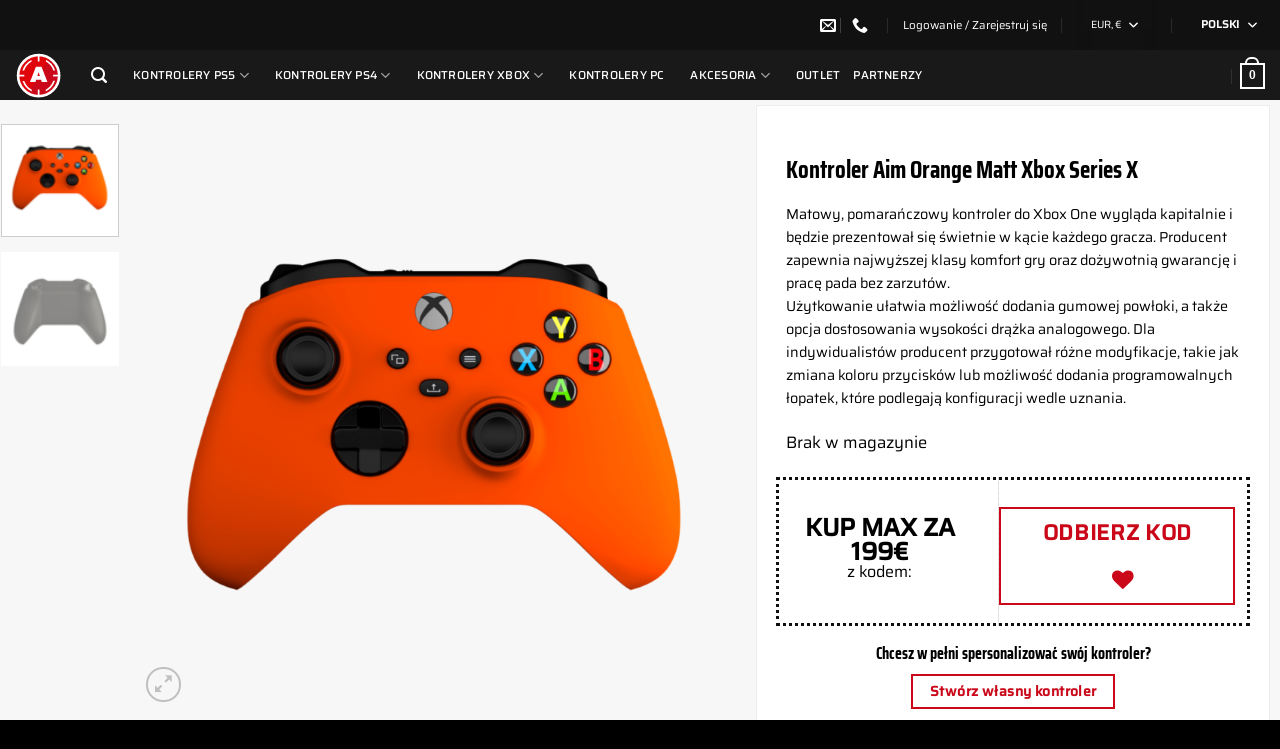

--- FILE ---
content_type: text/html
request_url: https://eu.aimcontrollers.com/pl/produkt/kontroler-aim-orange-matt-xbox-one/
body_size: 61908
content:
<!DOCTYPE html>
<!--[if IE 9 ]> <html lang="pl-PL" class="ie9 loading-site no-js"> <![endif]-->
<!--[if IE 8 ]> <html lang="pl-PL" class="ie8 loading-site no-js"> <![endif]-->
<!--[if (gte IE 9)|!(IE)]><!--><html lang="pl-PL" class="loading-site no-js"> <!--<![endif]-->
<head>

<!-- Start cookieyes banner <script id="cookieyes" type="text/javascript" src="https://cdn-cookieyes.com/client_data/e280eaf96cf29b5674f2c83b/script.js"></script> 
 End cookieyes banner -->

	<meta charset="UTF-8" />
	<link rel="profile" href="http://gmpg.org/xfn/11" />
	<link rel="pingback" href="https://eu.aimcontrollers.com/xmlrpc.php" />

<!-- Google Tag Manager -->
<script>(function(w,d,s,l,i){w[l]=w[l]||[];w[l].push({'gtm.start':
new Date().getTime(),event:'gtm.js'});var f=d.getElementsByTagName(s)[0],
j=d.createElement(s),dl=l!='dataLayer'?'&l='+l:'';j.async=true;j.src=
'https://www.googletagmanager.com/gtm.js?id='+i+dl;f.parentNode.insertBefore(j,f);
})(window,document,'script','dataLayer','GTM-5FXD999');</script>
<!-- End Google Tag Manager -->
	<script>(function(html){html.className = html.className.replace(/\bno-js\b/,'js')})(document.documentElement);</script>
<meta name='robots' content='index, follow, max-image-preview:large, max-snippet:-1, max-video-preview:-1' />
	<style>img:is([sizes="auto" i], [sizes^="auto," i]) { contain-intrinsic-size: 3000px 1500px }</style>
	
<!-- Google Tag Manager for WordPress by gtm4wp.com -->
<script data-cfasync="false" data-pagespeed-no-defer>
	var gtm4wp_datalayer_name = "dataLayer";
	var dataLayer = dataLayer || [];
	const gtm4wp_use_sku_instead = 0;
	const gtm4wp_currency = 'EUR';
	const gtm4wp_product_per_impression = 0;
	const gtm4wp_clear_ecommerce = false;
	const gtm4wp_datalayer_max_timeout = 2000;
</script>
<!-- End Google Tag Manager for WordPress by gtm4wp.com --><meta name="viewport" content="width=device-width, initial-scale=1" />
	<!-- This site is optimized with the Yoast SEO Premium plugin v22.4 (Yoast SEO v26.6) - https://yoast.com/wordpress/plugins/seo/ -->
	<title>Kontroler Aim Orange Matt Xbox Series X - Aimcontrollers</title>
	<link rel="canonical" href="https://eu.aimcontrollers.com/pl/produkt/kontroler-aim-orange-matt-xbox-one/" />
	<meta property="og:locale" content="pl_PL" />
	<meta property="og:type" content="article" />
	<meta property="og:title" content="Kontroler Aim Orange Matt Xbox Series X" />
	<meta property="og:description" content="Matowy, pomarańczowy kontroler do Xbox One wygląda kapitalnie i będzie prezentował się świetnie w kącie każdego gracza. Producent zapewnia najwyższej klasy komfort gry oraz dożywotnią gwarancję i pracę pada bez zarzutów. Użytkowanie ułatwia możliwość dodania gumowej powłoki, a także opcja dostosowania wysokości drążka analogowego. Dla indywidualistów producent przygotował różne modyfikacje, takie jak zmiana koloru przycisków lub możliwość dodania programowalnych łopatek, które podlegają konfiguracji wedle uznania." />
	<meta property="og:url" content="https://eu.aimcontrollers.com/pl/produkt/kontroler-aim-orange-matt-xbox-one/" />
	<meta property="og:site_name" content="Aimcontrollers" />
	<meta property="article:publisher" content="http://www.facebook.com/aimcontrollers" />
	<meta property="article:modified_time" content="2022-11-09T15:18:55+00:00" />
	<meta property="og:image" content="https://eu.aimcontrollers.com/wp-content/uploads/2021/04/7-Orange-Matt-M.png" />
	<meta property="og:image:width" content="1000" />
	<meta property="og:image:height" content="1000" />
	<meta property="og:image:type" content="image/png" />
	<meta name="twitter:card" content="summary_large_image" />
	<meta name="twitter:site" content="@AimControllerss" />
	<script type="application/ld+json" class="yoast-schema-graph">{"@context":"https://schema.org","@graph":[{"@type":"WebPage","@id":"https://eu.aimcontrollers.com/pl/produkt/kontroler-aim-orange-matt-xbox-one/","url":"https://eu.aimcontrollers.com/pl/produkt/kontroler-aim-orange-matt-xbox-one/","name":"Kontroler Aim Orange Matt Xbox Series X - Aimcontrollers","isPartOf":{"@id":"https://eu.aimcontrollers.com/pl/#website"},"primaryImageOfPage":{"@id":"https://eu.aimcontrollers.com/pl/produkt/kontroler-aim-orange-matt-xbox-one/#primaryimage"},"image":{"@id":"https://eu.aimcontrollers.com/pl/produkt/kontroler-aim-orange-matt-xbox-one/#primaryimage"},"thumbnailUrl":"https://eu.aimcontrollers.com/wp-content/uploads/2021/04/7-Orange-Matt-M.png","datePublished":"2020-08-22T22:27:48+00:00","dateModified":"2022-11-09T15:18:55+00:00","breadcrumb":{"@id":"https://eu.aimcontrollers.com/pl/produkt/kontroler-aim-orange-matt-xbox-one/#breadcrumb"},"inLanguage":"pl-PL","potentialAction":[{"@type":"ReadAction","target":["https://eu.aimcontrollers.com/pl/produkt/kontroler-aim-orange-matt-xbox-one/"]}]},{"@type":"ImageObject","inLanguage":"pl-PL","@id":"https://eu.aimcontrollers.com/pl/produkt/kontroler-aim-orange-matt-xbox-one/#primaryimage","url":"https://eu.aimcontrollers.com/wp-content/uploads/2021/04/7-Orange-Matt-M.png","contentUrl":"https://eu.aimcontrollers.com/wp-content/uploads/2021/04/7-Orange-Matt-M.png","width":1000,"height":1000},{"@type":"BreadcrumbList","@id":"https://eu.aimcontrollers.com/pl/produkt/kontroler-aim-orange-matt-xbox-one/#breadcrumb","itemListElement":[{"@type":"ListItem","position":1,"name":"Home","item":"https://eu.aimcontrollers.com/pl/"},{"@type":"ListItem","position":2,"name":"Shop","item":"https://eu.aimcontrollers.com/shop/"},{"@type":"ListItem","position":3,"name":"Kontroler Aim Orange Matt Xbox Series X"}]},{"@type":"WebSite","@id":"https://eu.aimcontrollers.com/pl/#website","url":"https://eu.aimcontrollers.com/pl/","name":"AimControllers - The most affordable competitive controllers for Xbox, PlayStation and PC","description":"Jedna z największych marek dostarczających w pełni modyfikowalne i oryginalne kontrolery.","publisher":{"@id":"https://eu.aimcontrollers.com/pl/#organization"},"potentialAction":[{"@type":"SearchAction","target":{"@type":"EntryPoint","urlTemplate":"https://eu.aimcontrollers.com/pl/?s={search_term_string}"},"query-input":{"@type":"PropertyValueSpecification","valueRequired":true,"valueName":"search_term_string"}}],"inLanguage":"pl-PL"},{"@type":"Organization","@id":"https://eu.aimcontrollers.com/pl/#organization","name":"Aimcontrollers","url":"https://eu.aimcontrollers.com/pl/","logo":{"@type":"ImageObject","inLanguage":"pl-PL","@id":"https://eu.aimcontrollers.com/pl/#/schema/logo/image/","url":"","contentUrl":"","caption":"Aimcontrollers"},"image":{"@id":"https://eu.aimcontrollers.com/pl/#/schema/logo/image/"},"sameAs":["http://www.facebook.com/aimcontrollers","https://x.com/AimControllerss","https://instagram.com/aimcontrollers/","https://www.youtube.com/user/aimcontrollerspl/videos"]}]}</script>
	<!-- / Yoast SEO Premium plugin. -->


<link rel='dns-prefetch' href='//cdnjs.cloudflare.com' />
<link rel='dns-prefetch' href='//capi-automation.s3.us-east-2.amazonaws.com' />
<link rel='prefetch' href='https://eu.aimcontrollers.com/wp-content/themes/flatsome/assets/js/flatsome.js?ver=e1ad26bd5672989785e1' />
<link rel='prefetch' href='https://eu.aimcontrollers.com/wp-content/themes/flatsome/assets/js/chunk.slider.js?ver=3.19.12' />
<link rel='prefetch' href='https://eu.aimcontrollers.com/wp-content/themes/flatsome/assets/js/chunk.popups.js?ver=3.19.12' />
<link rel='prefetch' href='https://eu.aimcontrollers.com/wp-content/themes/flatsome/assets/js/chunk.tooltips.js?ver=3.19.12' />
<link rel='prefetch' href='https://eu.aimcontrollers.com/wp-content/themes/flatsome/assets/js/woocommerce.js?ver=dd6035ce106022a74757' />
<link rel="alternate" type="application/rss+xml" title="Aimcontrollers &raquo; Kanał z wpisami" href="https://eu.aimcontrollers.com/pl/feed/" />
<link rel="alternate" type="application/rss+xml" title="Aimcontrollers &raquo; Kanał z komentarzami" href="https://eu.aimcontrollers.com/pl/comments/feed/" />
<script type="text/javascript">
/* <![CDATA[ */
window._wpemojiSettings = {"baseUrl":"https:\/\/s.w.org\/images\/core\/emoji\/16.0.1\/72x72\/","ext":".png","svgUrl":"https:\/\/s.w.org\/images\/core\/emoji\/16.0.1\/svg\/","svgExt":".svg","source":{"concatemoji":"https:\/\/eu.aimcontrollers.com\/wp-includes\/js\/wp-emoji-release.min.js?ver=6.8.2"}};
/*! This file is auto-generated */
!function(s,n){var o,i,e;function c(e){try{var t={supportTests:e,timestamp:(new Date).valueOf()};sessionStorage.setItem(o,JSON.stringify(t))}catch(e){}}function p(e,t,n){e.clearRect(0,0,e.canvas.width,e.canvas.height),e.fillText(t,0,0);var t=new Uint32Array(e.getImageData(0,0,e.canvas.width,e.canvas.height).data),a=(e.clearRect(0,0,e.canvas.width,e.canvas.height),e.fillText(n,0,0),new Uint32Array(e.getImageData(0,0,e.canvas.width,e.canvas.height).data));return t.every(function(e,t){return e===a[t]})}function u(e,t){e.clearRect(0,0,e.canvas.width,e.canvas.height),e.fillText(t,0,0);for(var n=e.getImageData(16,16,1,1),a=0;a<n.data.length;a++)if(0!==n.data[a])return!1;return!0}function f(e,t,n,a){switch(t){case"flag":return n(e,"\ud83c\udff3\ufe0f\u200d\u26a7\ufe0f","\ud83c\udff3\ufe0f\u200b\u26a7\ufe0f")?!1:!n(e,"\ud83c\udde8\ud83c\uddf6","\ud83c\udde8\u200b\ud83c\uddf6")&&!n(e,"\ud83c\udff4\udb40\udc67\udb40\udc62\udb40\udc65\udb40\udc6e\udb40\udc67\udb40\udc7f","\ud83c\udff4\u200b\udb40\udc67\u200b\udb40\udc62\u200b\udb40\udc65\u200b\udb40\udc6e\u200b\udb40\udc67\u200b\udb40\udc7f");case"emoji":return!a(e,"\ud83e\udedf")}return!1}function g(e,t,n,a){var r="undefined"!=typeof WorkerGlobalScope&&self instanceof WorkerGlobalScope?new OffscreenCanvas(300,150):s.createElement("canvas"),o=r.getContext("2d",{willReadFrequently:!0}),i=(o.textBaseline="top",o.font="600 32px Arial",{});return e.forEach(function(e){i[e]=t(o,e,n,a)}),i}function t(e){var t=s.createElement("script");t.src=e,t.defer=!0,s.head.appendChild(t)}"undefined"!=typeof Promise&&(o="wpEmojiSettingsSupports",i=["flag","emoji"],n.supports={everything:!0,everythingExceptFlag:!0},e=new Promise(function(e){s.addEventListener("DOMContentLoaded",e,{once:!0})}),new Promise(function(t){var n=function(){try{var e=JSON.parse(sessionStorage.getItem(o));if("object"==typeof e&&"number"==typeof e.timestamp&&(new Date).valueOf()<e.timestamp+604800&&"object"==typeof e.supportTests)return e.supportTests}catch(e){}return null}();if(!n){if("undefined"!=typeof Worker&&"undefined"!=typeof OffscreenCanvas&&"undefined"!=typeof URL&&URL.createObjectURL&&"undefined"!=typeof Blob)try{var e="postMessage("+g.toString()+"("+[JSON.stringify(i),f.toString(),p.toString(),u.toString()].join(",")+"));",a=new Blob([e],{type:"text/javascript"}),r=new Worker(URL.createObjectURL(a),{name:"wpTestEmojiSupports"});return void(r.onmessage=function(e){c(n=e.data),r.terminate(),t(n)})}catch(e){}c(n=g(i,f,p,u))}t(n)}).then(function(e){for(var t in e)n.supports[t]=e[t],n.supports.everything=n.supports.everything&&n.supports[t],"flag"!==t&&(n.supports.everythingExceptFlag=n.supports.everythingExceptFlag&&n.supports[t]);n.supports.everythingExceptFlag=n.supports.everythingExceptFlag&&!n.supports.flag,n.DOMReady=!1,n.readyCallback=function(){n.DOMReady=!0}}).then(function(){return e}).then(function(){var e;n.supports.everything||(n.readyCallback(),(e=n.source||{}).concatemoji?t(e.concatemoji):e.wpemoji&&e.twemoji&&(t(e.twemoji),t(e.wpemoji)))}))}((window,document),window._wpemojiSettings);
/* ]]> */
</script>
<link   rel="stylesheet" href="https://eu.aimcontrollers.com/wp-includes/css/dashicons.min.css?ver=6.8.2">
<link   rel="stylesheet" href="https://eu.aimcontrollers.com/wp-includes/css/jquery-ui-dialog.min.css?ver=6.8.2">
<link   rel="stylesheet" href="https://eu.aimcontrollers.com/wp-content/plugins/formidable/css/formidableforms.css?ver=12172116">
<link   rel="stylesheet" href="https://eu.aimcontrollers.com/wp-content/plugins/instagram-feed-pro/css/sbi-styles.min.css?ver=6.0.6">
<style id='wp-emoji-styles-inline-css' type='text/css'>

	img.wp-smiley, img.emoji {
		display: inline !important;
		border: none !important;
		box-shadow: none !important;
		height: 1em !important;
		width: 1em !important;
		margin: 0 0.07em !important;
		vertical-align: -0.1em !important;
		background: none !important;
		padding: 0 !important;
	}
</style>
<style id='wp-block-library-inline-css' type='text/css'>
:root{--wp-admin-theme-color:#007cba;--wp-admin-theme-color--rgb:0,124,186;--wp-admin-theme-color-darker-10:#006ba1;--wp-admin-theme-color-darker-10--rgb:0,107,161;--wp-admin-theme-color-darker-20:#005a87;--wp-admin-theme-color-darker-20--rgb:0,90,135;--wp-admin-border-width-focus:2px;--wp-block-synced-color:#7a00df;--wp-block-synced-color--rgb:122,0,223;--wp-bound-block-color:var(--wp-block-synced-color)}@media (min-resolution:192dpi){:root{--wp-admin-border-width-focus:1.5px}}.wp-element-button{cursor:pointer}:root{--wp--preset--font-size--normal:16px;--wp--preset--font-size--huge:42px}:root .has-very-light-gray-background-color{background-color:#eee}:root .has-very-dark-gray-background-color{background-color:#313131}:root .has-very-light-gray-color{color:#eee}:root .has-very-dark-gray-color{color:#313131}:root .has-vivid-green-cyan-to-vivid-cyan-blue-gradient-background{background:linear-gradient(135deg,#00d084,#0693e3)}:root .has-purple-crush-gradient-background{background:linear-gradient(135deg,#34e2e4,#4721fb 50%,#ab1dfe)}:root .has-hazy-dawn-gradient-background{background:linear-gradient(135deg,#faaca8,#dad0ec)}:root .has-subdued-olive-gradient-background{background:linear-gradient(135deg,#fafae1,#67a671)}:root .has-atomic-cream-gradient-background{background:linear-gradient(135deg,#fdd79a,#004a59)}:root .has-nightshade-gradient-background{background:linear-gradient(135deg,#330968,#31cdcf)}:root .has-midnight-gradient-background{background:linear-gradient(135deg,#020381,#2874fc)}.has-regular-font-size{font-size:1em}.has-larger-font-size{font-size:2.625em}.has-normal-font-size{font-size:var(--wp--preset--font-size--normal)}.has-huge-font-size{font-size:var(--wp--preset--font-size--huge)}.has-text-align-center{text-align:center}.has-text-align-left{text-align:left}.has-text-align-right{text-align:right}#end-resizable-editor-section{display:none}.aligncenter{clear:both}.items-justified-left{justify-content:flex-start}.items-justified-center{justify-content:center}.items-justified-right{justify-content:flex-end}.items-justified-space-between{justify-content:space-between}.screen-reader-text{border:0;clip-path:inset(50%);height:1px;margin:-1px;overflow:hidden;padding:0;position:absolute;width:1px;word-wrap:normal!important}.screen-reader-text:focus{background-color:#ddd;clip-path:none;color:#444;display:block;font-size:1em;height:auto;left:5px;line-height:normal;padding:15px 23px 14px;text-decoration:none;top:5px;width:auto;z-index:100000}html :where(.has-border-color){border-style:solid}html :where([style*=border-top-color]){border-top-style:solid}html :where([style*=border-right-color]){border-right-style:solid}html :where([style*=border-bottom-color]){border-bottom-style:solid}html :where([style*=border-left-color]){border-left-style:solid}html :where([style*=border-width]){border-style:solid}html :where([style*=border-top-width]){border-top-style:solid}html :where([style*=border-right-width]){border-right-style:solid}html :where([style*=border-bottom-width]){border-bottom-style:solid}html :where([style*=border-left-width]){border-left-style:solid}html :where(img[class*=wp-image-]){height:auto;max-width:100%}:where(figure){margin:0 0 1em}html :where(.is-position-sticky){--wp-admin--admin-bar--position-offset:var(--wp-admin--admin-bar--height,0px)}@media screen and (max-width:600px){html :where(.is-position-sticky){--wp-admin--admin-bar--position-offset:0px}}
</style>
<link   rel="stylesheet" href="https://eu.aimcontrollers.com/wp-includes/css/dist/components/style.min.css?ver=6.8.2">
<link   rel="stylesheet" href="https://eu.aimcontrollers.com/wp-includes/css/dist/preferences/style.min.css?ver=6.8.2">
<link   rel="stylesheet" href="https://eu.aimcontrollers.com/wp-includes/css/dist/block-editor/style.min.css?ver=6.8.2">
<link   rel="stylesheet" href="https://eu.aimcontrollers.com/wp-content/plugins/popup-maker/dist/packages/block-library-style.css?ver=dbea705cfafe089d65f1">
<link   rel="stylesheet" href="https://eu.aimcontrollers.com/wp-content/plugins/countdown/assets/ko-top-bar.css?ver=1.1">
<link   rel="stylesheet" href="https://eu.aimcontrollers.com/wp-content/plugins/fancy-product-designer/assets/jssocials/jssocials-theme-flat.css?ver=1.4.0">
<link   rel="stylesheet" href="https://eu.aimcontrollers.com/wp-content/plugins/fancy-product-designer/assets/jssocials/jssocials.css?ver=1.4.0">
<link   rel="stylesheet" href="https://eu.aimcontrollers.com/wp-content/plugins/fancy-product-designer/assets/css/FancyProductDesigner-all.min.css?ver=6.1.01">
<link   rel="stylesheet" href="https://eu.aimcontrollers.com/wp-content/plugins/fancy-product-designer/assets/css/fancy-product.css?ver=6.1.01">
<link   rel="stylesheet" href="https://eu.aimcontrollers.com/wp-content/plugins/super-speedy-search/includes/../assets/css/super-speedy-search.css?ver=5.33">
<link   rel="stylesheet" href="https://eu.aimcontrollers.com/wp-content/plugins/vpc-aimcontrollers-feature-create-new-custom-skin/public/css/vpc-aimcontrollers-public.css?ver=1.0.0">
<link   rel="stylesheet" href="https://eu.aimcontrollers.com/wp-content/plugins/vpc-aimcontrollers-feature-create-new-custom-skin/public/css/jquery.mCustomScrollbar.min.css?ver=1.0.0">
<link   rel="stylesheet" href="https://eu.aimcontrollers.com/wp-content/plugins/visual-product-configurator/admin/js/modal/modal.min.css?ver=1.0.0">
<link   rel="stylesheet" href="https://eu.aimcontrollers.com/wp-content/plugins/affiliate-wp/assets/css/forms.min.css?ver=2.29.0">
<link   rel="stylesheet" href="https://eu.aimcontrollers.com/wp-content/plugins/sitepress-multilingual-cms/templates/language-switchers/legacy-dropdown/style.min.css?ver=1">
<style id='wpml-legacy-dropdown-0-inline-css' type='text/css'>
.wpml-ls-statics-shortcode_actions{background-color:#111111;}.wpml-ls-statics-shortcode_actions, .wpml-ls-statics-shortcode_actions .wpml-ls-sub-menu, .wpml-ls-statics-shortcode_actions a {border-color:#111111;}.wpml-ls-statics-shortcode_actions a, .wpml-ls-statics-shortcode_actions .wpml-ls-sub-menu a, .wpml-ls-statics-shortcode_actions .wpml-ls-sub-menu a:link, .wpml-ls-statics-shortcode_actions li:not(.wpml-ls-current-language) .wpml-ls-link, .wpml-ls-statics-shortcode_actions li:not(.wpml-ls-current-language) .wpml-ls-link:link {color:#ffffff;background-color:#111111;}.wpml-ls-statics-shortcode_actions .wpml-ls-sub-menu a:hover,.wpml-ls-statics-shortcode_actions .wpml-ls-sub-menu a:focus, .wpml-ls-statics-shortcode_actions .wpml-ls-sub-menu a:link:hover, .wpml-ls-statics-shortcode_actions .wpml-ls-sub-menu a:link:focus {color:#ffffff;background-color:#111111;}.wpml-ls-statics-shortcode_actions .wpml-ls-current-language > a {color:#ffffff;background-color:#111111;}.wpml-ls-statics-shortcode_actions .wpml-ls-current-language:hover>a, .wpml-ls-statics-shortcode_actions .wpml-ls-current-language>a:focus {color:#ffffff;background-color:#111111;}
</style>
<link   rel="stylesheet" href="https://cdnjs.cloudflare.com/ajax/libs/jquery-modal/0.9.1/jquery.modal.min.css?ver=0.9.1">
<link   rel="stylesheet" href="https://eu.aimcontrollers.com/wp-content/themes/flatsome/inc/integrations/wc-product-designer/product-designer.css?ver=3.19.12">
<link   rel="stylesheet" href="https://eu.aimcontrollers.com/wp-content/plugins/flexible-shipping/assets/dist/css/free-shipping.css?ver=6.5.0.2">
<link   rel="stylesheet" href="https://eu.aimcontrollers.com/wp-content/plugins/woocommerce-ultimate-barcodes/assets/frontend/css/product.min.css?ver=1.9.5">
<link   rel="stylesheet" href="https://eu.aimcontrollers.com/wp-content/themes/flatsome/assets/css/extensions/flatsome-swatches-frontend.css?ver=3.19.12">
<link   rel="stylesheet" href="https://eu.aimcontrollers.com/wp-content/plugins/woocommerce-gateway-stripe/build/express-checkout.css?ver=f49792bd42ded7e3e1cb">
<link   rel="stylesheet" href="https://eu.aimcontrollers.com/wp-content/themes/flatsome/assets/css/flatsome.css?ver=3.19.12">
<style id='flatsome-main-inline-css' type='text/css'>
@font-face {
				font-family: "fl-icons";
				font-display: block;
				src: url(https://eu.aimcontrollers.com/wp-content/themes/flatsome/assets/css/icons/fl-icons.eot?v=3.19.12);
				src:
					url(https://eu.aimcontrollers.com/wp-content/themes/flatsome/assets/css/icons/fl-icons.eot#iefix?v=3.19.12) format("embedded-opentype"),
					url(https://eu.aimcontrollers.com/wp-content/themes/flatsome/assets/css/icons/fl-icons.woff2?v=3.19.12) format("woff2"),
					url(https://eu.aimcontrollers.com/wp-content/themes/flatsome/assets/css/icons/fl-icons.ttf?v=3.19.12) format("truetype"),
					url(https://eu.aimcontrollers.com/wp-content/themes/flatsome/assets/css/icons/fl-icons.woff?v=3.19.12) format("woff"),
					url(https://eu.aimcontrollers.com/wp-content/themes/flatsome/assets/css/icons/fl-icons.svg?v=3.19.12#fl-icons) format("svg");
			}
</style>
<link   rel="stylesheet" href="https://eu.aimcontrollers.com/wp-content/themes/flatsome/assets/css/flatsome-shop.css?ver=3.19.12">
<link   rel="stylesheet" href="https://eu.aimcontrollers.com/wp-content/themes/flatsome-child/style.css?ver=3.0">
<script   type="text/javascript" src="https://eu.aimcontrollers.com/wp-includes/js/jquery/jquery.min.js?ver=3.7.1" id="jquery-core-js"></script>
<script   type="text/javascript" src="https://eu.aimcontrollers.com/wp-includes/js/jquery/jquery-migrate.min.js?ver=3.4.1" id="jquery-migrate-js"></script>
<script type="text/javascript" id="wpml-cookie-js-extra">
/* <![CDATA[ */
var wpml_cookies = {"wp-wpml_current_language":{"value":"pl","expires":1,"path":"\/"}};
var wpml_cookies = {"wp-wpml_current_language":{"value":"pl","expires":1,"path":"\/"}};
/* ]]> */
</script>
<script   type="text/javascript" src="https://eu.aimcontrollers.com/wp-content/plugins/sitepress-multilingual-cms/res/js/cookies/language-cookie.js?ver=486900" id="wpml-cookie-js" defer="defer" data-wp-strategy="defer"></script>
<script   type="text/javascript" src="https://eu.aimcontrollers.com/wp-content/plugins/super-speedy-search/includes/../assets/js/bodyscrolllock.js?ver=4.90" id="bodyscrolllock-js"></script>
<script type="text/javascript" id="super-speedy-search-js-js-extra">
/* <![CDATA[ */
var sss = {"ajaxsearchslashreplacement":"||","resturl":"https:\/\/eu.aimcontrollers.com\/pl\/wp-json\/","nonce":"35e072e28c","superspeedysearchurl":"https:\/\/eu.aimcontrollers.com\/pl\/search\/ssswpi\/","ajaxurl":"https:\/\/eu.aimcontrollers.com\/wp-admin\/admin-ajax.php","hideonscroll":"0","taxonomy_enabled":"","widget_panel_enabled":"","suggestions_enabled":"1","keyboard_delay":"50","submit_simultaneously":"0","localization":{"see_all":"See All","post_type_names":{"post":"Wpisy","page":"Strony","attachment":"Media","blocks":"UX Blocks","product":"Produkty","docs":"Baza wiedzy","popup":"Popupy","dictionary":"Dictionaries"}},"default_sort":{"orderby":"","order":"DESC"},"force_results_order":"1","date_format":"j F Y","mu_enabled":"0","current_language":"","polylang_default_language":"","filter_suggestions_by_language":"0","filter_posts_by_language":"0"};
/* ]]> */
</script>
<script   type="text/javascript" src="https://eu.aimcontrollers.com/wp-content/plugins/super-speedy-search/includes/../assets/js/super-speedy-search.js?ver=5.44" id="super-speedy-search-js-js"></script>
<script   type="text/javascript" src="https://eu.aimcontrollers.com/wp-content/plugins/vpc-aimcontrollers-feature-create-new-custom-skin/public/js/vpc-aimcontrollers-public.js?ver=1.0.9" id="vpc-new-aimcontrollers-js"></script>
<script   type="text/javascript" src="https://eu.aimcontrollers.com/wp-content/plugins/vpc-aimcontrollers-feature-create-new-custom-skin/public/js/jquery.mCustomScrollbar.concat.min.js?ver=1.0.0" id="mscrol-js-js"></script>
<script   type="text/javascript" src="https://eu.aimcontrollers.com/wp-content/plugins/visual-product-configurator/admin/js/modal/modal.min.js?ver=1.0.0" id="o-modal-js-js"></script>
<script type="text/javascript" id="wc-single-product-js-extra">
/* <![CDATA[ */
var wc_single_product_params = {"i18n_required_rating_text":"Prosz\u0119 wybra\u0107 ocen\u0119","i18n_rating_options":["1 z 5 gwiazdek","2 z 5 gwiazdek","3 z 5 gwiazdek","4 z 5 gwiazdek","5 z 5 gwiazdek"],"i18n_product_gallery_trigger_text":"Wy\u015bwietl pe\u0142noekranow\u0105 galeri\u0119 obrazk\u00f3w","review_rating_required":"yes","flexslider":{"rtl":false,"animation":"slide","smoothHeight":true,"directionNav":false,"controlNav":"thumbnails","slideshow":false,"animationSpeed":500,"animationLoop":false,"allowOneSlide":false},"zoom_enabled":"","zoom_options":[],"photoswipe_enabled":"","photoswipe_options":{"shareEl":false,"closeOnScroll":false,"history":false,"hideAnimationDuration":0,"showAnimationDuration":0},"flexslider_enabled":""};
/* ]]> */
</script>
<script   type="text/javascript" src="https://eu.aimcontrollers.com/wp-content/plugins/woocommerce/assets/js/frontend/single-product.min.js?ver=10.4.2" id="wc-single-product-js" defer="defer" data-wp-strategy="defer"></script>
<script   type="text/javascript" src="https://eu.aimcontrollers.com/wp-content/plugins/woocommerce/assets/js/jquery-blockui/jquery.blockUI.min.js?ver=2.7.0-wc.10.4.2" id="wc-jquery-blockui-js" data-wp-strategy="defer"></script>
<script   type="text/javascript" src="https://eu.aimcontrollers.com/wp-content/plugins/woocommerce/assets/js/js-cookie/js.cookie.min.js?ver=2.1.4-wc.10.4.2" id="wc-js-cookie-js" data-wp-strategy="defer"></script>
<script   type="text/javascript" src="https://eu.aimcontrollers.com/wp-content/plugins/woocommerce/assets/js/jquery-cookie/jquery.cookie.min.js?ver=1.4.1-wc.10.4.2" id="wc-jquery-cookie-js" data-wp-strategy="defer"></script>
<script type="text/javascript" id="jquery-cookie-js-extra">
/* <![CDATA[ */
var affwp_scripts = {"ajaxurl":"https:\/\/eu.aimcontrollers.com\/wp-admin\/admin-ajax.php"};
/* ]]> */
</script>
<script type="text/javascript" id="affwp-tracking-js-extra">
/* <![CDATA[ */
var affwp_debug_vars = {"integrations":{"woocommerce":"WooCommerce"},"version":"2.29.0","currency":"EUR","ref_cookie":"affwp_ref","visit_cookie":"affwp_ref_visit_id","campaign_cookie":"affwp_campaign"};
/* ]]> */
</script>
<script   type="text/javascript" src="https://eu.aimcontrollers.com/wp-content/plugins/affiliate-wp/assets/js/tracking.min.js?ver=2.29.0" id="affwp-tracking-js"></script>
<script   type="text/javascript" src="https://eu.aimcontrollers.com/wp-content/plugins/sitepress-multilingual-cms/templates/language-switchers/legacy-dropdown/script.min.js?ver=1" id="wpml-legacy-dropdown-0-js"></script>
<script   type="text/javascript" src="https://eu.aimcontrollers.com/wp-includes/js/dist/hooks.min.js?ver=4d63a3d491d11ffd8ac6" id="wp-hooks-js"></script>
<script   type="text/javascript" src="https://eu.aimcontrollers.com/wp-content/plugins/visual-product-configurator/public/js/accounting.min.js?ver=7.1" id="vpc-accounting-js"></script>
<script   type="text/javascript" src="https://eu.aimcontrollers.com/wp-content/plugins/visual-product-configurator/public/js/vpc-public.js?ver=7.1" id="vpc-public-js"></script>
<link rel="https://api.w.org/" href="https://eu.aimcontrollers.com/pl/wp-json/" /><link rel="alternate" title="JSON" type="application/json" href="https://eu.aimcontrollers.com/pl/wp-json/wp/v2/product/1121302" /><meta name="generator" content="WordPress 6.8.2" />
<meta name="generator" content="WooCommerce 10.4.2" />
<link rel='shortlink' href='https://eu.aimcontrollers.com/pl/?p=1121302' />
<link rel="alternate" title="oEmbed (JSON)" type="application/json+oembed" href="https://eu.aimcontrollers.com/pl/wp-json/oembed/1.0/embed?url=https%3A%2F%2Feu.aimcontrollers.com%2Fpl%2Fprodukt%2Fkontroler-aim-orange-matt-xbox-one%2F" />
<link rel="alternate" title="oEmbed (XML)" type="text/xml+oembed" href="https://eu.aimcontrollers.com/pl/wp-json/oembed/1.0/embed?url=https%3A%2F%2Feu.aimcontrollers.com%2Fpl%2Fprodukt%2Fkontroler-aim-orange-matt-xbox-one%2F&#038;format=xml" />
<meta name="generator" content="WPML ver:4.8.6 stt:1,4,3,27,41,2;" />

    <!-- Start of Async ProveSource Code (Wordpress / Woocommerce v4.0.0) --><script>!function(o,i){window.provesrc&&window.console&&console.error&&console.error("ProveSource is included twice in this page."),provesrc=window.provesrc={dq:[],display:function(){this.dq.push(arguments)}},o._provesrcAsyncInit=function(){provesrc.init({apiKey:"eyJhbGciOiJIUzI1NiIsInR5cCI6IkpXVCJ9.eyJhY2NvdW50SWQiOiI2NTI5MjRhOTlkMDgyNjdiOTRhZDZjZWMiLCJpYXQiOjE2OTcxOTUxNzd9.WUlLUZHioNq1XpVjSknuMhDp6BM7Iuwmx6oEbBpeQCM",v:"0.0.4"})};var r=i.createElement("script");r.async=!0,r["ch"+"ar"+"set"]="UTF-8",r.src="https://cdn.provesrc.com/provesrc.js";var e=i.getElementsByTagName("script")[0];e.parentNode.insertBefore(r,e)}(window,document);</script><!-- End of Async ProveSource Code -->
<script> var awd_admin_ajax_url = 'https://eu.aimcontrollers.com/wp-admin/admin-ajax.php'; </script>
<!-- This website runs the Product Feed ELITE for WooCommerce by AdTribes.io plugin -->
		<script type="text/javascript">
		var AFFWP = AFFWP || {};
		AFFWP.referral_var = 'ref';
		AFFWP.expiration = 7;
		AFFWP.debug = 0;


		AFFWP.referral_credit_last = 0;
		</script>
<script>document.documentElement.className += " js";</script>

<!-- Google Tag Manager for WordPress by gtm4wp.com -->
<!-- GTM Container placement set to off -->
<script data-cfasync="false" data-pagespeed-no-defer>
	var dataLayer_content = {"visitorLoginState":"logged-out","visitorEmail":"","visitorEmailHash":"","customerTotalOrders":0,"customerTotalOrderValue":0,"customerFirstName":"","customerLastName":"","customerBillingFirstName":"","customerBillingLastName":"","customerBillingCompany":"","customerBillingAddress1":"","customerBillingAddress2":"","customerBillingCity":"","customerBillingState":"","customerBillingPostcode":"","customerBillingCountry":"","customerBillingEmail":"","customerBillingEmailHash":"","customerBillingPhone":"","customerShippingFirstName":"","customerShippingLastName":"","customerShippingCompany":"","customerShippingAddress1":"","customerShippingAddress2":"","customerShippingCity":"","customerShippingState":"","customerShippingPostcode":"","customerShippingCountry":"","cartContent":{"totals":{"applied_coupons":[],"discount_total":0,"subtotal":0,"total":0},"items":[]},"productRatingCounts":[],"productAverageRating":0,"productReviewCount":0,"productType":"simple","productIsVariable":0};
	dataLayer.push( dataLayer_content );
</script>
<script data-cfasync="false" data-pagespeed-no-defer>
	console.warn && console.warn("[GTM4WP] Google Tag Manager container code placement set to OFF !!!");
	console.warn && console.warn("[GTM4WP] Data layer codes are active but GTM container must be loaded using custom coding !!!");
</script>
<!-- End Google Tag Manager for WordPress by gtm4wp.com -->	<style type = "text/css" media="screen">
		div#wpadminbar ~ span.select2-container, body.admin-bar > span.select2-container {
			padding-top: 32px !important;
		}

		@media screen and ( max-width: 782px ) {
			div#wpadminbar ~ span.select2-container, body.admin-bar > span.select2-container {
				padding-top: 46px !important;
			}
		}
	</style>
	    <script>
        window.dataLayer = window.dataLayer || [];
        dataLayer.push({
            'language': 'pl'
        });
        window.dataLayer = window.dataLayer || [];
        dataLayer.push({
            'currency': 'EUR'
        });
    </script>

    	<noscript><style>.woocommerce-product-gallery{ opacity: 1 !important; }</style></noscript>
				<script  type="text/javascript">
				!function(f,b,e,v,n,t,s){if(f.fbq)return;n=f.fbq=function(){n.callMethod?
					n.callMethod.apply(n,arguments):n.queue.push(arguments)};if(!f._fbq)f._fbq=n;
					n.push=n;n.loaded=!0;n.version='2.0';n.queue=[];t=b.createElement(e);t.async=!0;
					t.src=v;s=b.getElementsByTagName(e)[0];s.parentNode.insertBefore(t,s)}(window,
					document,'script','https://connect.facebook.net/en_US/fbevents.js');
			</script>
			<!-- WooCommerce Facebook Integration Begin -->
			<script  type="text/javascript">

				fbq('init', '779292776019595', {}, {
    "agent": "woocommerce_0-10.4.2-3.5.15"
});

				document.addEventListener( 'DOMContentLoaded', function() {
					// Insert placeholder for events injected when a product is added to the cart through AJAX.
					document.body.insertAdjacentHTML( 'beforeend', '<div class=\"wc-facebook-pixel-event-placeholder\"></div>' );
				}, false );

			</script>
			<!-- WooCommerce Facebook Integration End -->
			<style id="custom-css" type="text/css">:root {--primary-color: #ca0819;--fs-color-primary: #ca0819;--fs-color-secondary: #000000;--fs-color-success: #7a9c59;--fs-color-alert: #b20000;--fs-experimental-link-color: #2d2d2d;--fs-experimental-link-color-hover: #111;}.tooltipster-base {--tooltip-color: #fff;--tooltip-bg-color: #000;}.off-canvas-right .mfp-content, .off-canvas-left .mfp-content {--drawer-width: 300px;}.off-canvas .mfp-content.off-canvas-cart {--drawer-width: 360px;}.container-width, .full-width .ubermenu-nav, .container, .row{max-width: 1370px}.row.row-collapse{max-width: 1340px}.row.row-small{max-width: 1362.5px}.row.row-large{max-width: 1400px}.header-main{height: 50px}#logo img{max-height: 50px}#logo{width:46px;}.header-bottom{min-height: 10px}.header-top{min-height: 20px}.transparent .header-main{height: 30px}.transparent #logo img{max-height: 30px}.has-transparent + .page-title:first-of-type,.has-transparent + #main > .page-title,.has-transparent + #main > div > .page-title,.has-transparent + #main .page-header-wrapper:first-of-type .page-title{padding-top: 60px;}.header.show-on-scroll,.stuck .header-main{height:70px!important}.stuck #logo img{max-height: 70px!important}.header-bg-color {background-color: rgba(0,0,0,0.9)}.header-bottom {background-color: #f1f1f1}.header-main .nav > li > a{line-height: 16px }.stuck .header-main .nav > li > a{line-height: 50px }@media (max-width: 549px) {.header-main{height: 70px}#logo img{max-height: 70px}}.header-top{background-color:#111111!important;}body{color: #000000}h1,h2,h3,h4,h5,h6,.heading-font{color: #000000;}body{font-size: 90%;}@media screen and (max-width: 549px){body{font-size: 90%;}}body{font-family: Saira, sans-serif;}body {font-weight: 400;font-style: normal;}.nav > li > a {font-family: Saira, sans-serif;}.mobile-sidebar-levels-2 .nav > li > ul > li > a {font-family: Saira, sans-serif;}.nav > li > a,.mobile-sidebar-levels-2 .nav > li > ul > li > a {font-weight: 500;font-style: normal;}h1,h2,h3,h4,h5,h6,.heading-font, .off-canvas-center .nav-sidebar.nav-vertical > li > a{font-family: "Saira Condensed", sans-serif;}h1,h2,h3,h4,h5,h6,.heading-font,.banner h1,.banner h2 {font-weight: 700;font-style: normal;}.alt-font{font-family: "Dancing Script", sans-serif;}.alt-font {font-weight: 400!important;font-style: normal!important;}button,.button{text-transform: none;}.header:not(.transparent) .header-nav-main.nav > li > a {color: #ffffff;}.star-rating span:before,.star-rating:before, .woocommerce-page .star-rating:before, .stars a:hover:after, .stars a.active:after{color: #ff9d00}.pswp__bg,.mfp-bg.mfp-ready{background-color: rgba(0,0,0,0.9)}@media screen and (min-width: 550px){.products .box-vertical .box-image{min-width: 500px!important;width: 500px!important;}}.footer-2{background-color: #262626}.absolute-footer, html{background-color: #000000}.nav-vertical-fly-out > li + li {border-top-width: 1px; border-top-style: solid;}/* Custom CSS */.woocommerce-product-gallery figure {background:none !important;}.hero-text {margin-top:150px;}.price-wrapper .price {margin-bottom: 15px;}#wrapper>.message-wrapper {min-height:100px;}.container-width {max-width:1400px;}.product-section {border-top: none;}.product-section h3 {font-size:160%}p.name {font-size: 16px;font-weight: 600;}span.amount {color: #a0a0a0;font-size:120%; line-height: 1.5em;}.ps4 {background:#0070d1 !important;}.xbox {background:#107c10 !important;}.choose:hover {opacity:1; width:35% !important; transition: width 1s;}.choose {width:33% !important; transition: width 1s;}.paylane-polish-bank-transfer__label {display:inline-block !important;}img.paylane-payment-method-label-logo {width:40px}td.product-name .button.alt {background:#ccc;line-height:15px;padding:0px 10px; max-width:50px; font-size:10px; display:block;}li.wc_payment_method {padding:10px 0; line-height:3em}body.woocommerce-checkout .site-main {max-width:1400px !important}.woocommerce-checkout-payment {background:#fbfbfb; padding-left:10px;}.woocommerce-terms-and-conditions-link, .woocommerce-privacy-policy-link {color:red; text-decoration:underline}.off-canvas-right .mfp-content, .off-canvas-left .mfp-content {background-color: rgb(255, 255, 255);}.wpml-ls-legacy-dropdown a span {text-transform: uppercase; font-weight:bold;}.wpml-ls-legacy-dropdown {width:auto;}select#aelia_cs_currencies {background-color:#111 !important; width:65px; color:#fff; border:none; font-weight:bold; text-transform:uppercase; box-shadow:none; background-image:url("data:image/svg+xml;charset=utf8, %3Csvg xmlns='http://www.w3.org/2000/svg' width='24' height='24' viewBox='0 0 24 24' fill='none' stroke='white' stroke-width='2' stroke-linecap='round' stroke-linejoin='round' class='feather feather-chevron-down'%3E%3Cpolyline points='6 9 12 15 18 9'%3E%3C/polyline%3E%3C/svg%3E")}.nav>li.header-divider {height:15px;}.nav-dropdown {border:none; box-shadow:none;margin-top:5px;} .nav-dark .nav>li>a{color: rgba(255,255,255,1);}.woocommerce-mini-cart .button.alt:not(.is-outline) {background-color:#ccc; line-height: 20px; height:20px; padding: 0px 10px; max-width: 50px; font-size: 10px; display: block;}.under-controller {background: url(/wp-content/themes/flatsome-child/img/aim-bw.jpg) no-repeat;background-size:contain;}.social-icons {display: block;text-align: center;}.shipping__list_item {width: 100%;display: block;}.shipping__table--multiple .shipping__list_item {display: flex;}.shipping__list_label {font-weight: bold;}.payment_methods p {line-height: 2em;}.currency_switch_form .select2 {display:none;}.woocommerce-store-notice__dismiss-link {color:#666;}.woof_block_html_items ul li {margin:0px;padding:0px; list-style:none;}.woof_block_html_items input {margin:0px;}.more-pad {border-color: #000 !important; color:#000 !important; background:#fff !important;}.more-pad:hover {border-color: #ca0819 !important; color:#fff !important; background:#ca0819 !important;}.image-tools {margin-bottom:15px;}.vpc-single-option-wrap input[type='text'] {color:#fff; font-size:16px;}#vpc-container.o-wrap #vpc-price-container {top:20px;}#wrapper>.message-wrapper {min-height: 40px;margin-bottom: 0px;}.wpcf7-form-control-wrap .selection .select2-selection__rendered {color:#000 !important;}.woocommerce-price-suffix {display:none;}.woocommerce .select2-hidden-accessible {display: block;}#billing_country_field .select2.select2-container.select2-container--classic, .shipping-calculator-form .select2.select2-container.select2-container--classic {display:none !important;}#shipping_country_field .select2.select2-container.select2-container--classic .selection .select2-selection__rendered, .shipping_address .select2.select2-container.select2-container--classic .selection .select2-selection, #shipping_country_field .select2.select2-container.select2-container--classic, .shipping_address .select2.select2-container.select2-container--classic {display:none !important;}#top-bar .woocommerce-currency-switcher.select2-hidden-accessible {display:none !important;}#billing_state_field .select2.select2-container.select2-container--classic {display: none !important;}select#billing_state {display:block;}#billing_country_field .select2.select2-container.select2-container--classic, .shipping-calculator-form .select2.select2-container.select2-container--classic {display:none !important;}.info-configurator{ position: fixed; left: 34px; top: 4px; z-index:9999;width: 24px;height: 24px;}select#shipping_state{display:block!important}#wpcf7-f1000537-p1000037-o1 > form > div.contact-theme > div.rightcontact > div.recapcha-send > div::before{display:none!important;}.cart-container .woocommerce .woocommerce-cart-form .cross-sells .products>div{flex-basis: 33%!important;}.blog-wrapper .post .article-inner .entry-content a{font-weight: bold;}/*fix cart*/#wc-stripe-cc-form label{display:none;}/*cart button*/.wc-proceed-to-checkout a.checkout-button, .woocommerce-checkout-payment button#place_order{border-radius: 5px;font-size:1.23em;background-color: #c92626 !important;width:100%} .wc-proceed-to-checkout a.checkout-button::after, .woocommerce-checkout-payment button#place_order::after{content: '\f0a9'; font-family: FontAwesome; font-weight: normal; font-style: normal; margin:0px 0px 0px 15px; font-size:25px;}#pwgc-apply-gift-card.button, #coupon-div button.button{background-color: white;width: 100%;color: black;border: 2px black solid;border-radius: 6px;}.usp-parent{margin-top:32px;display:flex;flex-wrap:wrap;text-align:center;}.usp-header{flex-basis:100%;font-size: 1.6rem;}@media (min-width: 650px) { .usp-child{flex-basis:25%;} }@media (max-width: 650px) { .usp-child{flex-basis:50%;} }/*cart fix*/#wc-stripe-cc-form label, .woocommerce-SavedPaymentMethods{display:none;}/* Custom CSS Mobile */@media (max-width: 549px){.hero-text {margin-top:0px;}#wrapper>.message-wrapper {min-height:120px;}.choose {width:47% !important; transition: width 1s;}.choose:hover {opacity:1; width:48% !important; transition: width 1s;}.page-checkout {padding: 15px 5px 15px !important;}.off-canvas-left .mfp-content {width: 100%;transition: transform 1s;-ms-transform: translateX(-270px);transform: translateX(-270px);}.currency_switch_form .select2 {display:none;}}.label-new.menu-item > a:after{content:"Nowość";}.label-hot.menu-item > a:after{content:"Popularne";}.label-sale.menu-item > a:after{content:"Promocja";}.label-popular.menu-item > a:after{content:"Popularne";}</style>		<style type="text/css" id="wp-custom-css">
			.col-inner .variations table > tbody > tr > td.value > span > span.selection{
display: block !important;
}
.col-inner .variations .selection .select2-selection, .selection #select2-option-container, #select2-gift-card-amount-container{
  color:#000 !important;
  justify-content: flex-start !important;
}
#product-1248497 form.cart, #product-1248498 form.cart, #product-1248503 form.cart, #product-1248499 form.cart, #product-1248505 form.cart, #product-1248502 form.cart, #product-1248500 form.cart, #product-1248504 form.cart, #product-1248507 form.cart, #product-1248506 form.cart{
	display: none;
}


/*dropdown*/
#select2-field_2opy4-container{
	color:black!important;
}

.sticky-mobile-menu{
	display:none;
}

/* lp ps5 
div.bg.section-bg.fill.bg-fill.bg-loaded > video{
	object-fit:contain!important;
}*/

.kick-item-menu a{
	color: #05ce78!important;
}

/* correct add to cart button position */
@media screen and (max-width: 767px) {
	.add-to-cart-container  button.single_add_to_cart_button{
		margin-top:15px;
	}
}

/* speedy
#component-5dd5125053ee3 > div.vpc-component-header.images_loaded > span:nth-child(2) > span:nth-child(1)::after
{
	margin-left: 2px;
	content:'-33%';
	color: black;
	background-color: red;
	border-radius:50%;
	padding:5px;
} */

/* Additional checkout field css */
#additional_where_did_you_hear_about_us_field > span > span{
	display:none!important;
}
#additional_where_did_you_hear_about_us > option:nth-child(1){
	display:none;
}

/* additional fields fix */
.col-inner .pewc-group,.col-inner  .pewc-form-field,.col-inner  .pewc-field-label,.col-inner input.pewc-form-field{
	margin:0!important;
}
.col-inner .apaou-customer-fields{
	margin-top:1rem;
}

.apaou-text-layer::before{
    content: "";
	 	position:absolute;
    left: 5%;
    background-color:black!important;
		z-index:25;
		border-radius:25px;
}

/* mystery discount */
.mystery-notice{
	text-align:center;
	font-size: 1.2em;
    color: white!important;
    background-color:black;
    background-size: 400% 400%;
    animation: gradient 15s ease infinite;
border-radius:25px;
padding:10px;
margin-bottom:16px;
}
.mystery-notice--row{
	font-size:1rem;
	background-color:black;
	color:white!important
}

.mystery-notice .woocommerce-Price-amount{
	color:white;
}


#chosen_packing{
	display:block;
}

/* fix wpml dialog*/
#wcml-cart-dialog-confirm{
	display:inline-block;
}

/*add_to_cart*/
.single_add_to_cart_button{background-color: #ca0819!important;}

/* provesource */
.bubble-title.text-truncate > span, div.bubble-description > span, div.bubble-time > div{
	font-size: 1.2em!important;
}

#menu-item-1323515 a, #menu-item-1323540 a, #menu-item-1323585 a, #menu-item-1323587 a, #menu-item-1323587 a, #menu-item-1323584 a, #menu-item-1323586 a{
 color: red!important;
	font-size: 1.1em;
}

.wc_payment_method.payment_method_angelleye_ppcp > label > img{
	display:none;
}

.payment_method_klarna_payments_pay_now{
	display:none;
}

.hall-desc{
	color:white;
	font-size:14px;
}
.hall-desc h2{
	color:white;
	font-weight:600;
}
@media only screen and (max-width: 768px) {
 #component-65d716bade06b > div.vpc-options
,#component-65d9dc1755403 > div.vpc-options
,#component-65d9e46c42bc1 > div.vpc-options
,#component-65d9e595d79f0 > div.vpc-options
,#component-65d9e69cd3c7d > div.vpc-options
,#component-65d9e928bb554 > div.vpc-options
,#component-65d9ea20ef40e > div.vpc-options
{
        height: 90px !important;
    }
}
.hall-preorder{
	font-size:1.1rem;
	color:red;
	font-weight:600;
}

.product-type-simple .angelleye_button_single{
	display:none;
}
#warranty_option{
	display:block;
}
.cart-discount{
background-color: rgba(122,156,89,.2);
}

.important-menu-item > a
{
	color:red !important;
	font-weight:600 !important;
}




/*video*/
.promo-video-header {
    position: relative;
    width: 100%;
    /* Adjusted to account for 100px header */
    height: calc(100vh - 100px);
    max-height: calc(100vh - 100px);
    overflow: hidden;
}
.promo-video-container {
    position: absolute;
    top: 0;
    left: 0;
    width: 100%;
    height: 100%;
}
.promo-video-header video {
    width: 100%;
    height: 100%;
    object-fit: cover;
    filter: brightness(0.9) contrast(1.05);
}
.mobile-video {
    display: none;
}
.desktop-video {
    display: block;
}
.promo-overlay {
    position: absolute;
    top: 0;
    left: 0;
    width: 100%;
    height: 100%;
    z-index: 1;
}
/* Desktop content styling */
.promo-header-content {
    position: absolute;
    bottom: 0;
    left: 0;
    width: 100%;
    height: 100%;
    display: flex;
    align-items: center;
    z-index: 2;
}
.promo-text-container {
    margin-left: 10%;
    max-width: 50%;
    text-align: left;
    padding-bottom: 4rem;
}
/* Hide mobile-specific content by default */
.promo-top-content, 
.promo-bottom-content {
    display: none;
    position: absolute;
    z-index: 2;
    text-align: center;
    width: 100%;
    padding: 1rem;
}
.promo-top-content {
    top: 0;
}
.promo-bottom-content {
    bottom: 0;

}
.promo-title {
    font-size: 3.5rem;
    line-height: 1.1;
    margin-bottom: 1rem;
    text-shadow: 2px 2px 4px rgba(0, 0, 0, 0.7);
    font-weight: 700;
    letter-spacing: 1px;
    text-transform: uppercase;
    color: white;
}
.promo-platforms {
    font-size: 2rem;
    margin-bottom: 1.5rem;
    text-shadow: 1px 1px 2px rgba(0, 0, 0, 0.7);
    font-weight: 500;
    color: white;
}
.promo-price {
    font-size: 3rem;
    font-weight: 700;
    margin-bottom: 1.5rem;
    color: white; /* Updated to specified red color */
    text-shadow: 2px 2px 4px rgba(0, 0, 0, 0.9);
}
.promo-code {
    display: inline-block;
    padding: 0.8rem 1.5rem;
    background-color: #ca0819; /* Updated to specified red color */
    color: white;
    text-decoration: none;
    border-radius: 3px;
    font-weight: 600;
    font-size: 1.5rem;
    letter-spacing: 1px;
    margin-top: 1rem;
    text-transform: uppercase;
}
/* Media Queries for Responsive Design */
@media (max-width: 1024px) {
    .promo-text-container {
        margin-left: 5%;
        max-width: 60%;
    }
    
    .promo-title {
        font-size: 3rem;
    }
}
@media (max-width: 768px) {
    .desktop-video {
        display: none;
    }
    
    .mobile-video {
        display: block;
    }
    
    .promo-video-header {
        /* Adjusted to account for 100px header */
        height: calc(100vh - 100px);
        max-height: calc(100vh - 100px);
    }
    
    /* Hide desktop content on mobile */
    .promo-header-content {
        display: none;
    }
    
    /* Show mobile-specific top and bottom content */
    .promo-top-content,
    .promo-bottom-content {
        display: block;
    }
    
    /* Mobile specific styles */
    .promo-top-content .promo-title {
        font-size: 2.5rem;
        margin-top: 1rem;
        margin-bottom: 0.5rem;
        padding-top:10%;
    }
    .promo-bottom-content{
        padding-bottom:20%;
    }
    
    .promo-top-content .promo-platforms {
        font-size: 1.5rem;
        margin-bottom: 0.5rem;
    }
    
    .promo-bottom-content .promo-price {
        font-size: 2.2rem;
        margin-bottom: 0.5rem;
    }
    
    .promo-bottom-content .promo-code {
        padding: 0.6rem 1.2rem;
        font-size: 1.2rem;
        margin-bottom: 1rem;
    }
    
    /* Adjust overlay for mobile */
    .promo-overlay {
        background: rgba(0, 0, 0, 0.2);
    }
}
@media (max-width: 480px) {
    .promo-top-content .promo-title {
        font-size: 2.8rem;
    }
    
    .promo-top-content .promo-platforms {
        font-size: 1.2rem;
    }
    
    .promo-bottom-content .promo-price {
        font-size: 2rem;
    }
    
    .promo-bottom-content .promo-code {
        padding: 0.5rem 1rem;
        font-size: 1rem;
    }
}		</style>
		<style id="flatsome-swatches-css">.variations_form .ux-swatch.selected {box-shadow: 0 0 0 2px var(--fs-color-secondary);}.ux-swatches-in-loop .ux-swatch.selected {box-shadow: 0 0 0 2px var(--fs-color-secondary);}</style><style id="flatsome-variation-images-css">.ux-additional-variation-images-thumbs-placeholder {max-height: 0;opacity: 0;visibility: hidden;transition: visibility .1s, opacity .1s, max-height .2s ease-out;}.ux-additional-variation-images-thumbs-placeholder--visible {max-height: 1000px;opacity: 1;visibility: visible;transition: visibility .2s, opacity .2s, max-height .1s ease-in;}</style><style id="kirki-inline-styles">/* vietnamese */
@font-face {
  font-family: 'Saira Condensed';
  font-style: normal;
  font-weight: 700;
  font-display: swap;
  src: url(https://eu.aimcontrollers.com/wp-content/fonts/saira-condensed/EJRLQgErUN8XuHNEtX81i9TmEkrnGc5Q-K2fli0.woff2) format('woff2');
  unicode-range: U+0102-0103, U+0110-0111, U+0128-0129, U+0168-0169, U+01A0-01A1, U+01AF-01B0, U+0300-0301, U+0303-0304, U+0308-0309, U+0323, U+0329, U+1EA0-1EF9, U+20AB;
}
/* latin-ext */
@font-face {
  font-family: 'Saira Condensed';
  font-style: normal;
  font-weight: 700;
  font-display: swap;
  src: url(https://eu.aimcontrollers.com/wp-content/fonts/saira-condensed/EJRLQgErUN8XuHNEtX81i9TmEkrnGc5Q-a2fli0.woff2) format('woff2');
  unicode-range: U+0100-02BA, U+02BD-02C5, U+02C7-02CC, U+02CE-02D7, U+02DD-02FF, U+0304, U+0308, U+0329, U+1D00-1DBF, U+1E00-1E9F, U+1EF2-1EFF, U+2020, U+20A0-20AB, U+20AD-20C0, U+2113, U+2C60-2C7F, U+A720-A7FF;
}
/* latin */
@font-face {
  font-family: 'Saira Condensed';
  font-style: normal;
  font-weight: 700;
  font-display: swap;
  src: url(https://eu.aimcontrollers.com/wp-content/fonts/saira-condensed/EJRLQgErUN8XuHNEtX81i9TmEkrnGc5Q962f.woff2) format('woff2');
  unicode-range: U+0000-00FF, U+0131, U+0152-0153, U+02BB-02BC, U+02C6, U+02DA, U+02DC, U+0304, U+0308, U+0329, U+2000-206F, U+20AC, U+2122, U+2191, U+2193, U+2212, U+2215, U+FEFF, U+FFFD;
}/* vietnamese */
@font-face {
  font-family: 'Saira';
  font-style: normal;
  font-weight: 400;
  font-stretch: 100%;
  font-display: swap;
  src: url(https://eu.aimcontrollers.com/wp-content/fonts/saira/memjYa2wxmKQyPMrZX79wwYZQMhsyuSLh4vSZSk.woff2) format('woff2');
  unicode-range: U+0102-0103, U+0110-0111, U+0128-0129, U+0168-0169, U+01A0-01A1, U+01AF-01B0, U+0300-0301, U+0303-0304, U+0308-0309, U+0323, U+0329, U+1EA0-1EF9, U+20AB;
}
/* latin-ext */
@font-face {
  font-family: 'Saira';
  font-style: normal;
  font-weight: 400;
  font-stretch: 100%;
  font-display: swap;
  src: url(https://eu.aimcontrollers.com/wp-content/fonts/saira/memjYa2wxmKQyPMrZX79wwYZQMhsyuSLhovSZSk.woff2) format('woff2');
  unicode-range: U+0100-02BA, U+02BD-02C5, U+02C7-02CC, U+02CE-02D7, U+02DD-02FF, U+0304, U+0308, U+0329, U+1D00-1DBF, U+1E00-1E9F, U+1EF2-1EFF, U+2020, U+20A0-20AB, U+20AD-20C0, U+2113, U+2C60-2C7F, U+A720-A7FF;
}
/* latin */
@font-face {
  font-family: 'Saira';
  font-style: normal;
  font-weight: 400;
  font-stretch: 100%;
  font-display: swap;
  src: url(https://eu.aimcontrollers.com/wp-content/fonts/saira/memjYa2wxmKQyPMrZX79wwYZQMhsyuSLiIvS.woff2) format('woff2');
  unicode-range: U+0000-00FF, U+0131, U+0152-0153, U+02BB-02BC, U+02C6, U+02DA, U+02DC, U+0304, U+0308, U+0329, U+2000-206F, U+20AC, U+2122, U+2191, U+2193, U+2212, U+2215, U+FEFF, U+FFFD;
}
/* vietnamese */
@font-face {
  font-family: 'Saira';
  font-style: normal;
  font-weight: 500;
  font-stretch: 100%;
  font-display: swap;
  src: url(https://eu.aimcontrollers.com/wp-content/fonts/saira/memjYa2wxmKQyPMrZX79wwYZQMhsyuSLh4vSZSk.woff2) format('woff2');
  unicode-range: U+0102-0103, U+0110-0111, U+0128-0129, U+0168-0169, U+01A0-01A1, U+01AF-01B0, U+0300-0301, U+0303-0304, U+0308-0309, U+0323, U+0329, U+1EA0-1EF9, U+20AB;
}
/* latin-ext */
@font-face {
  font-family: 'Saira';
  font-style: normal;
  font-weight: 500;
  font-stretch: 100%;
  font-display: swap;
  src: url(https://eu.aimcontrollers.com/wp-content/fonts/saira/memjYa2wxmKQyPMrZX79wwYZQMhsyuSLhovSZSk.woff2) format('woff2');
  unicode-range: U+0100-02BA, U+02BD-02C5, U+02C7-02CC, U+02CE-02D7, U+02DD-02FF, U+0304, U+0308, U+0329, U+1D00-1DBF, U+1E00-1E9F, U+1EF2-1EFF, U+2020, U+20A0-20AB, U+20AD-20C0, U+2113, U+2C60-2C7F, U+A720-A7FF;
}
/* latin */
@font-face {
  font-family: 'Saira';
  font-style: normal;
  font-weight: 500;
  font-stretch: 100%;
  font-display: swap;
  src: url(https://eu.aimcontrollers.com/wp-content/fonts/saira/memjYa2wxmKQyPMrZX79wwYZQMhsyuSLiIvS.woff2) format('woff2');
  unicode-range: U+0000-00FF, U+0131, U+0152-0153, U+02BB-02BC, U+02C6, U+02DA, U+02DC, U+0304, U+0308, U+0329, U+2000-206F, U+20AC, U+2122, U+2191, U+2193, U+2212, U+2215, U+FEFF, U+FFFD;
}/* vietnamese */
@font-face {
  font-family: 'Dancing Script';
  font-style: normal;
  font-weight: 400;
  font-display: swap;
  src: url(https://eu.aimcontrollers.com/wp-content/fonts/dancing-script/If2cXTr6YS-zF4S-kcSWSVi_sxjsohD9F50Ruu7BMSo3Rep8ltA.woff2) format('woff2');
  unicode-range: U+0102-0103, U+0110-0111, U+0128-0129, U+0168-0169, U+01A0-01A1, U+01AF-01B0, U+0300-0301, U+0303-0304, U+0308-0309, U+0323, U+0329, U+1EA0-1EF9, U+20AB;
}
/* latin-ext */
@font-face {
  font-family: 'Dancing Script';
  font-style: normal;
  font-weight: 400;
  font-display: swap;
  src: url(https://eu.aimcontrollers.com/wp-content/fonts/dancing-script/If2cXTr6YS-zF4S-kcSWSVi_sxjsohD9F50Ruu7BMSo3ROp8ltA.woff2) format('woff2');
  unicode-range: U+0100-02BA, U+02BD-02C5, U+02C7-02CC, U+02CE-02D7, U+02DD-02FF, U+0304, U+0308, U+0329, U+1D00-1DBF, U+1E00-1E9F, U+1EF2-1EFF, U+2020, U+20A0-20AB, U+20AD-20C0, U+2113, U+2C60-2C7F, U+A720-A7FF;
}
/* latin */
@font-face {
  font-family: 'Dancing Script';
  font-style: normal;
  font-weight: 400;
  font-display: swap;
  src: url(https://eu.aimcontrollers.com/wp-content/fonts/dancing-script/If2cXTr6YS-zF4S-kcSWSVi_sxjsohD9F50Ruu7BMSo3Sup8.woff2) format('woff2');
  unicode-range: U+0000-00FF, U+0131, U+0152-0153, U+02BB-02BC, U+02C6, U+02DA, U+02DC, U+0304, U+0308, U+0329, U+2000-206F, U+20AC, U+2122, U+2191, U+2193, U+2212, U+2215, U+FEFF, U+FFFD;
}</style>	<link rel="stylesheet" href="https://stackpath.bootstrapcdn.com/font-awesome/4.7.0/css/font-awesome.min.css">
</head>

<body class="nav-dropdown-has-arrow nav-dropdown-has-shadow nav-dropdown-has-border has-lightbox currency-eur">
<!-- Google Tag Manager (noscript) -->
<noscript><iframe src="https://www.googletagmanager.com/ns.html?id=GTM-5FXD999"
height="0" width="0" style="display:none;visibility:hidden"></iframe></noscript>
<!-- End Google Tag Manager (noscript) -->


<a class="skip-link screen-reader-text" href="#main">Przewiń do zawartości</a>

<div id="wrapper">

	
	<header id="header" class="header has-sticky sticky-jump">
		<div class="header-wrapper">
			<div id="top-bar" class="header-top nav-dark">
    <div class="flex-row container">
      <div class="flex-col hide-for-medium flex-left">
          <ul class="nav nav-left medium-nav-center nav-small  nav-line-bottom">
                        </ul>
      </div>

      <div class="flex-col hide-for-medium flex-center">
          <ul class="nav nav-center nav-small  nav-line-bottom">
                        </ul>
      </div>

      <div class="flex-col hide-for-medium flex-right">
         <ul class="nav top-bar-nav nav-right nav-small  nav-line-bottom">
              <li class="header-contact-wrapper">
		<ul id="header-contact" class="nav nav-divided nav-uppercase header-contact">
		
						<li class="">
			  <a href="mailto:eusupport@aimcontrollers.com" class="tooltip" title="eusupport@aimcontrollers.com">
				  <i class="icon-envelop" style="font-size:16px;" ></i>			       <span>
			       				       </span>
			  </a>
			</li>
			
			
						<li class="">
			  <a href="tel:+48 86 262 58 99" class="tooltip" title="+48 86 262 58 99">
			     <i class="icon-phone" style="font-size:16px;" ></i>			      <span></span>
			  </a>
			</li>
			
				</ul>
</li>
<li class="header-divider"></li>
<li class="account-item has-icon" >

	<a href="https://eu.aimcontrollers.com/pl/moje-konto/" class="nav-top-link nav-top-not-logged-in is-small is-small" title="Logowanie" data-open="#login-form-popup" >
					<span>
			Logowanie / Zarejestruj się			</span>
				</a>




</li>
<li class="header-divider"></li><li class="html custom html_topbar_right">

        <form method="post" action="" class="woocommerce-currency-switcher-form " data-ver="2.4.3.1">
            <input type="hidden" name="woocommerce-currency-switcher" value="EUR" />
            <select name="woocommerce-currency-switcher" data-width="100%" data-flag-position="right" class="woocommerce-currency-switcher " onchange="woocs_redirect(this.value); void(0);">
                
                    
                    <option class="woocs_option_img_EUR" value="EUR"  selected='selected' data-imagesrc="" data-icon="" data-description="European Euro">EUR, &euro;</option>
                
                    
                    <option class="woocs_option_img_USD" value="USD"  data-imagesrc="" data-icon="" data-description="USA dollar">USD, &#036;</option>
                
                    
                    <option class="woocs_option_img_PLN" value="PLN"  data-imagesrc="" data-icon="" data-description="">PLN, &#122;&#322;</option>
                
                    
                    <option class="woocs_option_img_GBP" value="GBP"  data-imagesrc="" data-icon="" data-description="">GBP, &pound;</option>
                            </select>
            <div class="woocs_display_none" style="display: none;" >FOX v.2.4.3.1</div>
        </form>
        </li><li class="header-divider"></li><li class="html custom html_topbar_left">
<div
	 class="wpml-ls-statics-shortcode_actions wpml-ls wpml-ls-legacy-dropdown js-wpml-ls-legacy-dropdown">
	<ul role="menu">

		<li role="none" tabindex="0" class="wpml-ls-slot-shortcode_actions wpml-ls-item wpml-ls-item-pl wpml-ls-current-language wpml-ls-item-legacy-dropdown">
			<a href="#" class="js-wpml-ls-item-toggle wpml-ls-item-toggle" role="menuitem" title="Przełącz na polski">
                <span class="wpml-ls-native" role="menuitem">polski</span></a>

			<ul class="wpml-ls-sub-menu" role="menu">
				
					<li class="wpml-ls-slot-shortcode_actions wpml-ls-item wpml-ls-item-en wpml-ls-first-item" role="none">
						<a href="https://eu.aimcontrollers.com/product/aim-orange-matt-xbox-one/" class="wpml-ls-link" role="menuitem" aria-label="Przełącz na English" title="Przełącz na English">
                            <span class="wpml-ls-native" lang="en">English</span></a>
					</li>

				
					<li class="wpml-ls-slot-shortcode_actions wpml-ls-item wpml-ls-item-de" role="none">
						<a href="https://eu.aimcontrollers.com/de/produkt/controller-aim-orangefarben-matt-xbox-one/" class="wpml-ls-link" role="menuitem" aria-label="Przełącz na Deutsch" title="Przełącz na Deutsch">
                            <span class="wpml-ls-native" lang="de">Deutsch</span></a>
					</li>

				
					<li class="wpml-ls-slot-shortcode_actions wpml-ls-item wpml-ls-item-it" role="none">
						<a href="https://eu.aimcontrollers.com/it/prodotto/aim-orange-matt-xbox-one/" class="wpml-ls-link" role="menuitem" aria-label="Przełącz na Italiano" title="Przełącz na Italiano">
                            <span class="wpml-ls-native" lang="it">Italiano</span></a>
					</li>

				
					<li class="wpml-ls-slot-shortcode_actions wpml-ls-item wpml-ls-item-es" role="none">
						<a href="https://eu.aimcontrollers.com/es/producto/controller-aim-orange-matt-xbox-one/" class="wpml-ls-link" role="menuitem" aria-label="Przełącz na Español" title="Przełącz na Español">
                            <span class="wpml-ls-native" lang="es">Español</span></a>
					</li>

				
					<li class="wpml-ls-slot-shortcode_actions wpml-ls-item wpml-ls-item-fr wpml-ls-last-item" role="none">
						<a href="https://eu.aimcontrollers.com/fr/produit/manette-aim-orange-matt-xbox-series-x/" class="wpml-ls-link" role="menuitem" aria-label="Przełącz na Français" title="Przełącz na Français">
                            <span class="wpml-ls-native" lang="fr">Français</span></a>
					</li>

							</ul>

		</li>

	</ul>
</div>
</li>          </ul>
      </div>

            <div class="flex-col show-for-medium flex-grow">
          <ul class="nav nav-center nav-small mobile-nav  nav-line-bottom">
              <li class="header-contact-wrapper">
		<ul id="header-contact" class="nav nav-divided nav-uppercase header-contact">
		
						<li class="">
			  <a href="mailto:eusupport@aimcontrollers.com" class="tooltip" title="eusupport@aimcontrollers.com">
				  <i class="icon-envelop" style="font-size:16px;" ></i>			       <span>
			       				       </span>
			  </a>
			</li>
			
			
						<li class="">
			  <a href="tel:+48 86 262 58 99" class="tooltip" title="+48 86 262 58 99">
			     <i class="icon-phone" style="font-size:16px;" ></i>			      <span></span>
			  </a>
			</li>
			
				</ul>
</li>
<li class="header-divider"></li><li class="html custom html_topbar_right">

        <form method="post" action="" class="woocommerce-currency-switcher-form " data-ver="2.4.3.1">
            <input type="hidden" name="woocommerce-currency-switcher" value="EUR" />
            <select name="woocommerce-currency-switcher" data-width="100%" data-flag-position="right" class="woocommerce-currency-switcher " onchange="woocs_redirect(this.value); void(0);">
                
                    
                    <option class="woocs_option_img_EUR" value="EUR"  selected='selected' data-imagesrc="" data-icon="" data-description="European Euro">EUR, &euro;</option>
                
                    
                    <option class="woocs_option_img_USD" value="USD"  data-imagesrc="" data-icon="" data-description="USA dollar">USD, &#036;</option>
                
                    
                    <option class="woocs_option_img_PLN" value="PLN"  data-imagesrc="" data-icon="" data-description="">PLN, &#122;&#322;</option>
                
                    
                    <option class="woocs_option_img_GBP" value="GBP"  data-imagesrc="" data-icon="" data-description="">GBP, &pound;</option>
                            </select>
            <div class="woocs_display_none" style="display: none;" >FOX v.2.4.3.1</div>
        </form>
        </li><li class="header-divider"></li><li class="html custom html_topbar_left">
<div
	 class="wpml-ls-statics-shortcode_actions wpml-ls wpml-ls-legacy-dropdown js-wpml-ls-legacy-dropdown">
	<ul role="menu">

		<li role="none" tabindex="0" class="wpml-ls-slot-shortcode_actions wpml-ls-item wpml-ls-item-pl wpml-ls-current-language wpml-ls-item-legacy-dropdown">
			<a href="#" class="js-wpml-ls-item-toggle wpml-ls-item-toggle" role="menuitem" title="Przełącz na polski">
                <span class="wpml-ls-native" role="menuitem">polski</span></a>

			<ul class="wpml-ls-sub-menu" role="menu">
				
					<li class="wpml-ls-slot-shortcode_actions wpml-ls-item wpml-ls-item-en wpml-ls-first-item" role="none">
						<a href="https://eu.aimcontrollers.com/product/aim-orange-matt-xbox-one/" class="wpml-ls-link" role="menuitem" aria-label="Przełącz na English" title="Przełącz na English">
                            <span class="wpml-ls-native" lang="en">English</span></a>
					</li>

				
					<li class="wpml-ls-slot-shortcode_actions wpml-ls-item wpml-ls-item-de" role="none">
						<a href="https://eu.aimcontrollers.com/de/produkt/controller-aim-orangefarben-matt-xbox-one/" class="wpml-ls-link" role="menuitem" aria-label="Przełącz na Deutsch" title="Przełącz na Deutsch">
                            <span class="wpml-ls-native" lang="de">Deutsch</span></a>
					</li>

				
					<li class="wpml-ls-slot-shortcode_actions wpml-ls-item wpml-ls-item-it" role="none">
						<a href="https://eu.aimcontrollers.com/it/prodotto/aim-orange-matt-xbox-one/" class="wpml-ls-link" role="menuitem" aria-label="Przełącz na Italiano" title="Przełącz na Italiano">
                            <span class="wpml-ls-native" lang="it">Italiano</span></a>
					</li>

				
					<li class="wpml-ls-slot-shortcode_actions wpml-ls-item wpml-ls-item-es" role="none">
						<a href="https://eu.aimcontrollers.com/es/producto/controller-aim-orange-matt-xbox-one/" class="wpml-ls-link" role="menuitem" aria-label="Przełącz na Español" title="Przełącz na Español">
                            <span class="wpml-ls-native" lang="es">Español</span></a>
					</li>

				
					<li class="wpml-ls-slot-shortcode_actions wpml-ls-item wpml-ls-item-fr wpml-ls-last-item" role="none">
						<a href="https://eu.aimcontrollers.com/fr/produit/manette-aim-orange-matt-xbox-series-x/" class="wpml-ls-link" role="menuitem" aria-label="Przełącz na Français" title="Przełącz na Français">
                            <span class="wpml-ls-native" lang="fr">Français</span></a>
					</li>

							</ul>

		</li>

	</ul>
</div>
</li>          </ul>
      </div>
      
    </div>
</div>
<div id="masthead" class="header-main nav-dark">
      <div class="header-inner flex-row container logo-left medium-logo-center" role="navigation">

          <!-- Logo -->
          <div id="logo" class="flex-col logo">
            
<!-- Header logo -->
<a href="https://eu.aimcontrollers.com/pl/" title="Aimcontrollers - Jedna z największych marek dostarczających w pełni modyfikowalne i oryginalne kontrolery." rel="home">
		<img width="1020" height="583" src="https://eu.aimcontrollers.com/wp-content/uploads/2020/03/logo.svg" class="header_logo header-logo" alt="Aimcontrollers"/><img  width="1020" height="583" src="https://eu.aimcontrollers.com/wp-content/uploads/2020/03/logo.svg" class="header-logo-dark" alt="Aimcontrollers"/></a>
          </div>

          <!-- Mobile Left Elements -->
          <div class="flex-col show-for-medium flex-left">
            <ul class="mobile-nav nav nav-left ">
              <li class="nav-icon has-icon">
  		<a href="#" data-open="#main-menu" data-pos="left" data-bg="main-menu-overlay" data-color="" class="is-small" aria-label="Menu" aria-controls="main-menu" aria-expanded="false">

		  <i class="icon-menu" ></i>
		  		</a>
	</li>
            </ul>
          </div>

          <!-- Left Elements -->
          <div class="flex-col hide-for-medium flex-left
            flex-grow">
            <ul class="header-nav header-nav-main nav nav-left  nav-line-bottom nav-spacing-xlarge nav-uppercase" >
              <li class="header-search header-search-lightbox has-icon">
			<a href="#search-lightbox" aria-label="Szukaj" data-open="#search-lightbox" data-focus="input.search-field"
		class="is-small">
		<i class="icon-search" style="font-size:16px;" ></i></a>
		
	<div id="search-lightbox" class="mfp-hide dark text-center">
		<div class="searchform-wrapper ux-search-box relative is-large"><form role="search" method="get" class="searchform" action="https://eu.aimcontrollers.com/pl/">
	<div class="flex-row relative">
						<div class="flex-col flex-grow">
			<label class="screen-reader-text" for="woocommerce-product-search-field-0">Szukaj:</label>
			<input type="search" id="woocommerce-product-search-field-0" class="search-field mb-0" placeholder="Szukaj&hellip;" value="" name="s" />
			<input type="hidden" name="post_type" value="product" />
							<input type="hidden" name="lang" value="pl" />
					</div>
		<div class="flex-col">
			<button type="submit" value="Szukaj" class="ux-search-submit submit-button secondary button  icon mb-0" aria-label="Wyślij">
				<i class="icon-search" ></i>			</button>
		</div>
	</div>
	<div class="live-search-results text-left z-top"></div>
</form>
</div>	</div>
</li>
<li id="menu-item-1193597" class="ux-megamenu menu-item menu-item-type-custom menu-item-object-custom menu-item-has-children menu-item-1193597 menu-item-design-default has-dropdown"><a class="nav-top-link" aria-expanded="false" aria-haspopup="menu">Kontrolery PS5<i class="icon-angle-down" ></i></a>
<ul class="sub-menu nav-dropdown nav-dropdown-bold">
	<li id="menu-item-1167093" class="ux-megamenu menu-item menu-item-type-gs_sim menu-item-object-gs_sim menu-item-1167093"><div class="row row-collapse align-equal ux-menu-callout"  id="row-488773304">


	<div id="col-1631282902" class="col medium-12 small-12 large-6"  >
				<div class="col-inner"  >
			
			


	<a class="plain" href="/pl/konfigurator-kontrolera-ps5/" >	<div class="icon-box featured-box icon-box-left text-left is-large"  style="margin:0px 0px 30px 0px;">
					<div class="icon-box-img" style="width: 100px">
				<div class="icon">
					<div class="icon-inner" >
						<img width="120" height="84" src="https://eu.aimcontrollers.com/wp-content/uploads/2025/01/PS5-customize-alternative.png" class="attachment-medium size-medium" alt="" decoding="async" />					</div>
				</div>
			</div>
				<div class="icon-box-text last-reset">
									

<h4>ZBUDUJ SWÓJ WŁASNY KONTROLER PS5</h4>
<p style="color: grey">Stwórz spersonalizowany kontroler PS5</p>

		</div>
	</div>
	</a>
	

	<a class="plain" href="/pl/kontrolery-ps5/" >	<div class="icon-box featured-box icon-box-left text-left is-large"  style="margin:0px 0px 30px 0px;">
					<div class="icon-box-img" style="width: 102px">
				<div class="icon">
					<div class="icon-inner" >
						<img width="120" height="84" src="https://eu.aimcontrollers.com/wp-content/uploads/2025/01/Prebuild-alternative.png" class="attachment-medium size-medium" alt="" decoding="async" />					</div>
				</div>
			</div>
				<div class="icon-box-text last-reset">
									

<h4>SPERSONALIZOWANE KONTROLERY PS5</h4>
<p style="color: grey">Ponad 50 wariantów kolorystycznych kontrolera PS5</p>

		</div>
	</div>
	</a>
	

	<a class="plain" href="/pl/konfigurator-ps5/" >	<div class="icon-box featured-box icon-box-left text-left is-large"  style="margin:0px 0px 30px 0px;">
					<div class="icon-box-img" style="width: 100px">
				<div class="icon">
					<div class="icon-inner" >
						<img width="120" height="84" src="https://eu.aimcontrollers.com/wp-content/uploads/2025/01/all-about.png" class="attachment-medium size-medium" alt="" decoding="async" />					</div>
				</div>
			</div>
				<div class="icon-box-text last-reset">
									

<h4>WSZYSTKO O SPERSONALIZOWANYCH KONTROLERACH PS5</span></h4>
<p style="color: grey">Odkryj funkcje i zalety niestandardowych kontrolerów PS5</p>

		</div>
	</div>
	</a>
	

		</div>
				
<style>
#col-1631282902 > .col-inner {
  padding: 20px 20px 20px 20px;
}
</style>
	</div>

	

	<div id="col-309949478" class="col medium-12 small-12 large-5"  >
				<div class="col-inner"  >
			
			


	<a class="plain" href="/pl/ps5-snap-panels/" >	<div class="icon-box featured-box icon-box-left text-left is-large"  style="margin:0px 0px 30px 0px;">
					<div class="icon-box-img" style="width: 100px">
				<div class="icon">
					<div class="icon-inner" >
						<img width="120" height="84" src="https://eu.aimcontrollers.com/wp-content/uploads/2025/01/snap.png" class="attachment-medium size-medium" alt="" decoding="async" />					</div>
				</div>
			</div>
				<div class="icon-box-text last-reset">
									

<h4>PERSONALIZOWANE SNAP PANELS DO PS5 </h4>
<p style="color: grey">Wymienne, magnetyczne skórki na kontroler</p>

		</div>
	</div>
	</a>
	

	<a class="plain" href="/pl/produkt/wlasny-design-snap-panel/" >	<div class="icon-box featured-box icon-box-left text-left is-large"  style="margin:0px 0px 30px 0px;">
					<div class="icon-box-img" style="width: 100px">
				<div class="icon">
					<div class="icon-inner" >
						<img width="120" height="84" src="https://eu.aimcontrollers.com/wp-content/uploads/2025/01/Snap-panel-designer.png" class="attachment-medium size-medium" alt="" decoding="async" />					</div>
				</div>
			</div>
				<div class="icon-box-text last-reset">
									

<h4>KREATOR SNAP PANELS DO PS5 </h4>
<p style="color: grey">Zaprojektuj Własny Panel Przedni Kontrolera PS5</p>

		</div>
	</div>
	</a>
	

		</div>
				
<style>
#col-309949478 > .col-inner {
  padding: 20px 20px 20px 20px;
}
</style>
	</div>

	

</div></li>
</ul>
</li>
<li id="menu-item-1003891" class="ux-megamenu menu-item menu-item-type-custom menu-item-object-custom menu-item-has-children menu-item-1003891 menu-item-design-default has-dropdown"><a class="nav-top-link" aria-expanded="false" aria-haspopup="menu">Kontrolery PS4<i class="icon-angle-down" ></i></a>
<ul class="sub-menu nav-dropdown nav-dropdown-bold">
	<li id="menu-item-1123013" class="ux-megamenu menu-item menu-item-type-gs_sim menu-item-object-gs_sim menu-item-1123013"><div class="row row-collapse align-equal ux-menu-callout"  id="row-2143590080">


	<div id="col-314827771" class="col medium-12 small-12 large-5"  >
				<div class="col-inner"  >
			
			


	<a class="plain" href="/pl/ps4-konfigurator/" >	<div class="icon-box featured-box icon-box-left text-left is-large"  style="margin:0px 0px 30px 0px;">
					<div class="icon-box-img" style="width: 120px">
				<div class="icon">
					<div class="icon-inner" >
						<img width="120" height="80" src="https://eu.aimcontrollers.com/wp-content/uploads/2020/03/ps4_build_own_120.png" class="attachment-medium size-medium" alt="ps4 build own controller" decoding="async" />					</div>
				</div>
			</div>
				<div class="icon-box-text last-reset">
									

<h4>ZAPROJEKTUJ WŁASNY KONTROLER PS4</h4>
<p style="color:grey;">Stwórz własny zmodyfikowany pad do PS4 & PC </p>

		</div>
	</div>
	</a>
	

	<a class="plain" href="/pl/ps4-controllers/" >	<div class="icon-box featured-box icon-box-left text-left is-large"  style="margin:0px 0px 30px 0px;">
					<div class="icon-box-img" style="width: 120px">
				<div class="icon">
					<div class="icon-inner" >
						<img width="120" height="80" src="https://eu.aimcontrollers.com/wp-content/uploads/2020/03/ps4_predesigned_120.png" class="attachment-medium size-medium" alt="ps4 predesigned controllers" decoding="async" />					</div>
				</div>
			</div>
				<div class="icon-box-text last-reset">
									

<h4>PERSONALIZOWANE KONTROLERY PS4</h4>
<p style="color:grey;"> Wybierz wzór lub stwórz własny</p>

		</div>
	</div>
	</a>
	


		</div>
				
<style>
#col-314827771 > .col-inner {
  padding: 20px 20px 20px 20px;
}
</style>
	</div>

	

	<div id="col-1189153538" class="col nopadding medium-12 small-12 large-7"  >
				<div class="col-inner"  >
			
			

	<div class="img has-hover x md-x lg-x y md-y lg-y" id="image_1674966882">
		<a class="" href="/pl/najczesciej-zadawane-pytania/" >						<div class="img-inner dark" >
			<img width="780" height="385" src="https://eu.aimcontrollers.com/wp-content/uploads/2020/08/banner-menu-ps4-pl.jpg" class="attachment-large size-large" alt="Dożywotwnia gwarancja" decoding="async" fetchpriority="high" srcset="https://eu.aimcontrollers.com/wp-content/uploads/2020/08/banner-menu-ps4-pl.jpg 780w, https://eu.aimcontrollers.com/wp-content/uploads/2020/08/banner-menu-ps4-pl-500x247.jpg 500w, https://eu.aimcontrollers.com/wp-content/uploads/2020/08/banner-menu-ps4-pl-768x379.jpg 768w" sizes="(max-width: 780px) 100vw, 780px" />						
					</div>
						</a>		
<style>
#image_1674966882 {
  width: 100%;
}
</style>
	</div>
	


		</div>
					</div>

	

</div></li>
</ul>
</li>
<li id="menu-item-1122963" class="ux-megamenu menu-item menu-item-type-custom menu-item-object-custom menu-item-has-children menu-item-1122963 menu-item-design-default has-dropdown"><a class="nav-top-link" aria-expanded="false" aria-haspopup="menu">Kontrolery Xbox<i class="icon-angle-down" ></i></a>
<ul class="sub-menu nav-dropdown nav-dropdown-bold">
	<li id="menu-item-1123014" class="ux-megamenu menu-item menu-item-type-gs_sim menu-item-object-gs_sim menu-item-1123014"><div class="row row-collapse align-equal ux-menu-callout"  id="row-1437628252">


	<div id="col-1098622409" class="col medium-12 small-12 large-5"  >
				<div class="col-inner"  >
			
			


	<a class="plain" href="/pl/xbox-konfigurator/" >	<div class="icon-box featured-box icon-box-left text-left is-large"  style="margin:0px 0px 30px 0px;">
					<div class="icon-box-img" style="width: 120px">
				<div class="icon">
					<div class="icon-inner" >
						<img width="120" height="80" src="https://eu.aimcontrollers.com/wp-content/uploads/2024/02/2-png.png" class="attachment-medium size-medium" alt="" decoding="async" />					</div>
				</div>
			</div>
				<div class="icon-box-text last-reset">
									

<h4>ZAPROJEKTUJ WŁASNY KONTROLER XBOX</h4>
<p style="color:grey">Stwórz własny zmodyfikowany pad do XBOX &amp; PC </p>

		</div>
	</div>
	</a>
	

	<a class="plain" href="/pl/kontrolery-xbox/" >	<div class="icon-box featured-box icon-box-left text-left is-large"  style="margin:0px 0px 30px 0px;">
					<div class="icon-box-img" style="width: 120px">
				<div class="icon">
					<div class="icon-inner" >
						<img width="120" height="80" src="https://eu.aimcontrollers.com/wp-content/uploads/2020/04/xbxox-icon.png" class="attachment-medium size-medium" alt="" decoding="async" />					</div>
				</div>
			</div>
				<div class="icon-box-text last-reset">
									

<h4>PERSONALIZOWANE KONTROLERY XBOX</h4>
<p style="color:grey"> Wybierz wzór lub stwórz własny</p>

		</div>
	</div>
	</a>
	

		</div>
				
<style>
#col-1098622409 > .col-inner {
  padding: 20px 20px 20px 20px;
}
</style>
	</div>

	

	<div id="col-2131446479" class="col nopadding medium-12 small-12 large-7"  >
				<div class="col-inner"  >
			
			

	<div class="img has-hover x md-x lg-x y md-y lg-y" id="image_1727086901">
		<a class="" href="/pl/najczesciej-zadawane-pytania/" >						<div class="img-inner dark" >
			<img width="780" height="385" src="https://eu.aimcontrollers.com/wp-content/uploads/2020/04/PL.jpg" class="attachment-large size-large" alt="" decoding="async" srcset="https://eu.aimcontrollers.com/wp-content/uploads/2020/04/PL.jpg 780w, https://eu.aimcontrollers.com/wp-content/uploads/2020/04/PL-768x379.jpg 768w, https://eu.aimcontrollers.com/wp-content/uploads/2020/04/PL-360x178.jpg 360w, https://eu.aimcontrollers.com/wp-content/uploads/2020/04/PL-500x247.jpg 500w" sizes="(max-width: 780px) 100vw, 780px" />						
					</div>
						</a>		
<style>
#image_1727086901 {
  width: 100%;
}
</style>
	</div>
	


		</div>
					</div>

	

</div></li>
</ul>
</li>
<li id="menu-item-1380120" class="menu-item menu-item-type-post_type menu-item-object-page menu-item-1380120 menu-item-design-default"><a href="https://eu.aimcontrollers.com/pl/personalizowane-kontrolery-do-gier-na-pc/" class="nav-top-link">Kontrolery PC</a></li>
<li id="menu-item-1274455" class="ux-megamenu menu-item menu-item-type-custom menu-item-object-custom menu-item-has-children menu-item-1274455 menu-item-design-default has-dropdown"><a class="nav-top-link" aria-expanded="false" aria-haspopup="menu">Akcesoria<i class="icon-angle-down" ></i></a>
<ul class="sub-menu nav-dropdown nav-dropdown-bold">
	<li id="menu-item-1274456" class="ux-megamenu menu-item menu-item-type-gs_sim menu-item-object-gs_sim menu-item-1274456"><div class="row row-collapse align-equal align-center ux-menu-callout"  id="row-1185675831">


	<div id="col-651287687" class="col medium-12 small-12 large-5"  >
				<div class="col-inner"  >
			
			


	<a class="plain" href="/pl/akcesoria/" >	<div class="icon-box featured-box menu-item-center icon-box-left text-left is-large"  style="margin:0px 0px 30px 0px;">
					<div class="icon-box-img" style="width: 120px">
				<div class="icon">
					<div class="icon-inner" >
						<img width="120" height="84" src="https://eu.aimcontrollers.com/wp-content/uploads/2025/01/ikoona-akcesooria.png" class="attachment-medium size-medium" alt="" decoding="async" />					</div>
				</div>
			</div>
				<div class="icon-box-text last-reset">
									

<h4 class="uppercase">Akcesoria KONTROLERA</h4>

		</div>
	</div>
	</a>
	

	<a class="plain" href="/pl/podkladki-pod-mysz/" >	<div class="icon-box featured-box menu-item-center icon-box-left text-left is-large"  style="margin:0px 0px 30px 0px;">
					<div class="icon-box-img" style="width: 120px">
				<div class="icon">
					<div class="icon-inner" >
						<img width="120" height="84" src="https://eu.aimcontrollers.com/wp-content/uploads/2025/01/mousepads.png" class="attachment-medium size-medium" alt="" decoding="async" />					</div>
				</div>
			</div>
				<div class="icon-box-text last-reset">
									

<h4 class="uppercase">PODKŁADKI</h4>

		</div>
	</div>
	</a>
	

	<a class="plain" href="/pl/produkt/personalizowana-podkladka/" >	<div class="icon-box featured-box menu-item-center icon-box-left text-left is-large"  style="margin:0px 0px 30px 0px;">
					<div class="icon-box-img" style="width: 120px">
				<div class="icon">
					<div class="icon-inner" >
						<img width="120" height="84" src="https://eu.aimcontrollers.com/wp-content/uploads/2025/01/personalized-mouse-pad.png" class="attachment-medium size-medium" alt="" decoding="async" />					</div>
				</div>
			</div>
				<div class="icon-box-text last-reset">
									

<h4 class="uppercase">Personalizowana podkładka</h4>

		</div>
	</div>
	</a>
	

		</div>
				
<style>
#col-651287687 > .col-inner {
  padding: 20px 20px 0px 20px;
}
@media (min-width:550px) {
  #col-651287687 > .col-inner {
    padding: 20px 20px 0px 20px;
  }
}
</style>
	</div>

	

	<div id="col-1601502876" class="col medium-12 small-12 large-5"  >
				<div class="col-inner"  >
			
			


	<a class="plain" href="/pl/produkt/aim-skarpety/" >	<div class="icon-box featured-box menu-item-center icon-box-left text-left is-large"  style="margin:0px 0px 30px 0px;">
					<div class="icon-box-img" style="width: 120px">
				<div class="icon">
					<div class="icon-inner" >
						<img width="120" height="84" src="https://eu.aimcontrollers.com/wp-content/uploads/2025/01/socks.png" class="attachment-medium size-medium" alt="" decoding="async" />					</div>
				</div>
			</div>
				<div class="icon-box-text last-reset">
									

<h4 class="uppercase">SKARPETY</h4>

		</div>
	</div>
	</a>
	

	<a class="plain" href="/pl/gadzety/" >	<div class="icon-box featured-box menu-item-center icon-box-left text-left is-large"  style="margin:0px 0px 20px 0px;">
					<div class="icon-box-img" style="width: 120px">
				<div class="icon">
					<div class="icon-inner" >
						<img width="120" height="84" src="https://eu.aimcontrollers.com/wp-content/uploads/2025/01/gadgets.png" class="attachment-medium size-medium" alt="" decoding="async" />					</div>
				</div>
			</div>
				<div class="icon-box-text last-reset">
									

<h4 class="uppercase">Gadżety</h4>

		</div>
	</div>
	</a>
	

	<a class="plain" href="/pl/produkt/karta-podarunkowa/" >	<div class="icon-box featured-box menu-item-center icon-box-left text-left is-large"  style="margin:0px 0px 30px 0px;">
					<div class="icon-box-img" style="width: 120px">
				<div class="icon">
					<div class="icon-inner" >
						<img width="120" height="84" src="https://eu.aimcontrollers.com/wp-content/uploads/2025/01/gift-card.png" class="attachment-medium size-medium" alt="" decoding="async" />					</div>
				</div>
			</div>
				<div class="icon-box-text last-reset">
									

<h4 class="uppercase">KARTY PODARUNKOWE</h4>

		</div>
	</div>
	</a>
	

		</div>
				
<style>
#col-1601502876 > .col-inner {
  padding: 20px 20px 0px 20px;
}
</style>
	</div>

	

</div>


<style>
.menu-item-center .icon-box-text {display:flex;align-items:center;}
</style>
</li>
</ul>
</li>
<li id="menu-item-1333083" class="menu-item menu-item-type-post_type menu-item-object-page menu-item-1333083 menu-item-design-default"><a href="https://eu.aimcontrollers.com/pl/outlet/" class="nav-top-link">Outlet</a></li>
<li id="menu-item-1417639" class="menu-item menu-item-type-post_type menu-item-object-page menu-item-1417639 menu-item-design-default"><a href="https://eu.aimcontrollers.com/pl/partnerzy/" class="nav-top-link">Partnerzy</a></li>
            </ul>
          </div>

          <!-- Right Elements -->
          <div class="flex-col hide-for-medium flex-right">
            <ul class="header-nav header-nav-main nav nav-right  nav-line-bottom nav-spacing-xlarge nav-uppercase">
              <li class="header-divider"></li><li class="cart-item has-icon">

<a href="https://eu.aimcontrollers.com/pl/koszyk/" class="header-cart-link is-small" title="Koszyk" >


    <span class="cart-icon image-icon">
    <strong>0</strong>
  </span>
  </a>


</li>
            </ul>
          </div>

          <!-- Mobile Right Elements -->
          <div class="flex-col show-for-medium flex-right">
            <ul class="mobile-nav nav nav-right ">
              
<li class="account-item has-icon">
		<a href="https://eu.aimcontrollers.com/pl/moje-konto/" class="account-link-mobile is-small" title="Moje konto" aria-label="Moje konto" >
		<i class="icon-user" ></i>	</a>
	</li>
<li class="cart-item has-icon">


		<a href="https://eu.aimcontrollers.com/pl/koszyk/" class="header-cart-link is-small" title="Koszyk" >

    <span class="cart-icon image-icon">
    <strong>0</strong>
  </span>
  </a>

</li>
            </ul>
          </div>

      </div>

            <div class="container"><div class="top-divider full-width"></div></div>
      </div>

<div class="header-bg-container fill"><div class="header-bg-image fill"></div><div class="header-bg-color fill"></div></div>		</div>
	</header>

	
	<main id="main" class="">

	<div class="shop-container">

		
			<div class="container">
	<div class="woocommerce-notices-wrapper"></div></div>
<div id="product-1121302" class="product type-product post-1121302 status-publish first outofstock product_cat-kontrolery-xbox-one product_tag-xbox-controller-pl has-post-thumbnail taxable shipping-taxable purchasable product-type-simple">

	<div class="custom-product-page ux-layout-1422892 ux-layout-scope-category">

		

<style>
.new-pre .woocommerce-variation-price bdi{font-size:2em;color:#000}@media screen and (min-width:767px){button.single_add_to_cart_button{width:70%}}</style>


	<section class="section" id="section_1220609692">
		<div class="section-bg fill" >
									
			

		</div>

		

		<div class="section-content relative">
			

<div class="row row-small align-equal" style="max-width:1300px" id="row-1043723995">


	<div id="col-472963398" class="col medium-7 small-12 large-7"  >
				<div class="col-inner"  >
			
			

<p>
<div class="row row-small">
<div class="col large-10">

<div class="woocommerce-product-gallery woocommerce-product-gallery--with-images woocommerce-product-gallery--columns-4 images relative mb-half has-hover" data-columns="4">

  <div class="badge-container is-larger absolute left top z-1">

</div>

  <div class="image-tools absolute top show-on-hover right z-3">
      </div>

  <div class="woocommerce-product-gallery__wrapper product-gallery-slider slider slider-nav-small mb-0"
        data-flickity-options='{
                "cellAlign": "center",
                "wrapAround": true,
                "autoPlay": false,
                "prevNextButtons":true,
                "adaptiveHeight": true,
                "imagesLoaded": true,
                "lazyLoad": 1,
                "dragThreshold" : 15,
                "pageDots": false,
                "rightToLeft": false       }'>
    <div data-thumb="https://eu.aimcontrollers.com/wp-content/uploads/2021/04/7-Orange-Matt-M-100x100.png" data-thumb-alt="Kontroler Aim Orange Matt Xbox Series X" data-thumb-srcset="https://eu.aimcontrollers.com/wp-content/uploads/2021/04/7-Orange-Matt-M-100x100.png 100w, https://eu.aimcontrollers.com/wp-content/uploads/2021/04/7-Orange-Matt-M-500x500.png 500w, https://eu.aimcontrollers.com/wp-content/uploads/2021/04/7-Orange-Matt-M-800x800.png 800w, https://eu.aimcontrollers.com/wp-content/uploads/2021/04/7-Orange-Matt-M-400x400.png 400w, https://eu.aimcontrollers.com/wp-content/uploads/2021/04/7-Orange-Matt-M-280x280.png 280w, https://eu.aimcontrollers.com/wp-content/uploads/2021/04/7-Orange-Matt-M-768x768.png 768w, https://eu.aimcontrollers.com/wp-content/uploads/2021/04/7-Orange-Matt-M.png 1000w"  data-thumb-sizes="(max-width: 100px) 100vw, 100px" class="woocommerce-product-gallery__image slide first"><a href="https://eu.aimcontrollers.com/wp-content/uploads/2021/04/7-Orange-Matt-M.png"><img width="800" height="800" src="https://eu.aimcontrollers.com/wp-content/uploads/2021/04/7-Orange-Matt-M-800x800.png" class="wp-post-image ux-skip-lazy" alt="Kontroler Aim Orange Matt Xbox Series X" data-caption="" data-src="https://eu.aimcontrollers.com/wp-content/uploads/2021/04/7-Orange-Matt-M.png" data-large_image="https://eu.aimcontrollers.com/wp-content/uploads/2021/04/7-Orange-Matt-M.png" data-large_image_width="1000" data-large_image_height="1000" decoding="async" srcset="https://eu.aimcontrollers.com/wp-content/uploads/2021/04/7-Orange-Matt-M-800x800.png 800w, https://eu.aimcontrollers.com/wp-content/uploads/2021/04/7-Orange-Matt-M-500x500.png 500w, https://eu.aimcontrollers.com/wp-content/uploads/2021/04/7-Orange-Matt-M-100x100.png 100w, https://eu.aimcontrollers.com/wp-content/uploads/2021/04/7-Orange-Matt-M-400x400.png 400w, https://eu.aimcontrollers.com/wp-content/uploads/2021/04/7-Orange-Matt-M-280x280.png 280w, https://eu.aimcontrollers.com/wp-content/uploads/2021/04/7-Orange-Matt-M-768x768.png 768w, https://eu.aimcontrollers.com/wp-content/uploads/2021/04/7-Orange-Matt-M.png 1000w" sizes="(max-width: 800px) 100vw, 800px" /></a></div><div data-thumb="https://eu.aimcontrollers.com/wp-content/uploads/2020/07/XO_back_controller-100x100.png" data-thumb-alt="XO Controller Back" data-thumb-srcset="https://eu.aimcontrollers.com/wp-content/uploads/2020/07/XO_back_controller-100x100.png 100w, https://eu.aimcontrollers.com/wp-content/uploads/2020/07/XO_back_controller-500x500.png 500w, https://eu.aimcontrollers.com/wp-content/uploads/2020/07/XO_back_controller-800x800.png 800w, https://eu.aimcontrollers.com/wp-content/uploads/2020/07/XO_back_controller-400x400.png 400w, https://eu.aimcontrollers.com/wp-content/uploads/2020/07/XO_back_controller-280x280.png 280w, https://eu.aimcontrollers.com/wp-content/uploads/2020/07/XO_back_controller-768x768.png 768w, https://eu.aimcontrollers.com/wp-content/uploads/2020/07/XO_back_controller.png 1000w"  data-thumb-sizes="(max-width: 100px) 100vw, 100px" class="woocommerce-product-gallery__image slide"><a href="https://eu.aimcontrollers.com/wp-content/uploads/2020/07/XO_back_controller.png"><img width="800" height="800" src="https://eu.aimcontrollers.com/wp-content/uploads/2020/07/XO_back_controller-800x800.png" class="" alt="XO Controller Back" data-caption="" data-src="https://eu.aimcontrollers.com/wp-content/uploads/2020/07/XO_back_controller.png" data-large_image="https://eu.aimcontrollers.com/wp-content/uploads/2020/07/XO_back_controller.png" data-large_image_width="1000" data-large_image_height="1000" decoding="async" loading="lazy" srcset="https://eu.aimcontrollers.com/wp-content/uploads/2020/07/XO_back_controller-800x800.png 800w, https://eu.aimcontrollers.com/wp-content/uploads/2020/07/XO_back_controller-500x500.png 500w, https://eu.aimcontrollers.com/wp-content/uploads/2020/07/XO_back_controller-100x100.png 100w, https://eu.aimcontrollers.com/wp-content/uploads/2020/07/XO_back_controller-400x400.png 400w, https://eu.aimcontrollers.com/wp-content/uploads/2020/07/XO_back_controller-280x280.png 280w, https://eu.aimcontrollers.com/wp-content/uploads/2020/07/XO_back_controller-768x768.png 768w, https://eu.aimcontrollers.com/wp-content/uploads/2020/07/XO_back_controller.png 1000w" sizes="auto, (max-width: 800px) 100vw, 800px" /></a></div>  </div>

  <div class="image-tools absolute bottom left z-3">
        <a href="#product-zoom" class="zoom-button button is-outline circle icon tooltip hide-for-small" title="Zoom">
      <i class="icon-expand" ></i>    </a>
   </div>
</div>
</div>

    <div class="col large-2 large-col-first vertical-thumbnails pb-0">

    <div class="product-thumbnails thumbnails slider-no-arrows slider row row-small row-slider slider-nav-small small-columns-4"
      data-flickity-options='{
                "cellAlign": "left",
                "wrapAround": false,
                "autoPlay": false,
                "prevNextButtons": false,
                "asNavFor": ".product-gallery-slider",
                "percentPosition": true,
                "imagesLoaded": true,
                "pageDots": false,
                "rightToLeft": false,
                "contain":  true
            }'
      >        <div class="col is-nav-selected first">
          <a>
            <img src="https://eu.aimcontrollers.com/wp-content/uploads/2021/04/7-Orange-Matt-M-100x100.png" alt="" width="100" height="100" class="attachment-woocommerce_thumbnail" />          </a>
        </div>
      <div class="col"><a><img src="https://eu.aimcontrollers.com/wp-content/uploads/2020/07/XO_back_controller-100x100.png" alt="XO Controller Back" width="100" height="100"  class="attachment-woocommerce_thumbnail" /></a></div>    </div>
    </div>
</div>


</p>

		</div>
					</div>

	

	<div id="col-869952155" class="col is-sticky-column__inner new-pre medium-5 small-12 large-5"  >
				<div class="col-inner" style="background-color:rgb(255, 255, 255);" >
			
	<div class="is-border"
		style="border-color:rgb(237, 237, 237);border-width:1px 1px 1px 1px;">
	</div>
			

<p>
<div class="product-title-container"><h1 class="product-title product_title entry-title">
	Kontroler Aim Orange Matt Xbox Series X</h1>

</div>

</p>
<p>
<div class="product-short-description">
	<p>Matowy, pomarańczowy kontroler do Xbox One wygląda kapitalnie i będzie prezentował się świetnie w kącie każdego gracza. Producent zapewnia najwyższej klasy komfort gry oraz dożywotnią gwarancję i pracę pada bez zarzutów.<br />
Użytkowanie ułatwia możliwość dodania gumowej powłoki, a także opcja dostosowania wysokości drążka analogowego. Dla indywidualistów producent przygotował różne modyfikacje, takie jak zmiana koloru przycisków lub możliwość dodania programowalnych łopatek, które podlegają konfiguracji wedle uznania.</p>
</div>


</p>
<p>
<div class="add-to-cart-container form-normal is-large"><p class="stock out-of-stock">Brak w magazynie</p>
</div>

</p>
<div class="row row-small align-equal row-dashed"  id="row-1284770254">


	<div id="col-48415851" class="col small-12 large-12"  >
				<div class="col-inner text-center"  >
			
	<div class="is-border is-dotted"
		style="border-color:rgb(16, 15, 15);border-width:3px 3px 3px 3px;">
	</div>
			

<div class="row row-full-width row-divided"  id="row-855854143">


	<div id="col-2008958973" class="col medium-6 small-12 large-6"  >
				<div class="col-inner text-center"  >
			
			

	<div id="text-1048120849" class="text">
		

<p style="text-align: center;"><span style="font-size: 150%;"><strong><br /><span style="font-size: 24.84px;">KUP MAX ZA 199€</span><br /></strong></span>z kodem:</p>

		
<style>
#text-1048120849 {
  font-size: 1rem;
  line-height: 1;
  text-align: center;
}
</style>
	</div>
	

		</div>
					</div>

	

	<div id="col-1162451952" class="col medium-6 small-12 large-6"  >
				<div class="col-inner text-center"  >
			
			

<a href="#code-popup" class="button primary is-outline is-xlarge get-code-btn" rel="modal:open"  >
		<span>ODBIERZ KOD</span>
	<i class="icon-heart" aria-hidden="true" ></i></a>


	<div id="text-3933680989" class="text ecdp-code">
		

<strong><span style="font-size: 180%;">Kod: <span data-text-color="primary">XMAS25</span></span></strong>
			</div>
	

		</div>
				
<style>
#col-1162451952 > .col-inner {
  padding: 0px 0px 0px 0px;
}
@media (min-width:550px) {
  #col-1162451952 > .col-inner {
    padding: 30px 0px 0px 0px;
  }
}
</style>
	</div>

	

</div>

		</div>
					</div>

	


<style>
#row-1284770254 > .col > .col-inner {
  padding: 0px 0px 0px 0px;
}
</style>
</div>
<style>.ecdp-code{display:none;}div.jquery-modal{position:fixed!important;z-index:1!important;padding-top:100px!important;left:0!important;top:0!important;width:100%!important;height:100%!important;overflow:auto!important;background-color:rgb(0,0,0)!important;background-color:rgba(0,0,0,0.4)!important;}.modal{display:none;}@media screen and (min-width:768px){.modal{max-width:60%!important;}}@media screen and (max-width:768px){.modal{max-width:90%;}#compare{display:block;overflow-x:auto;white-space:nowrap;}}</style>
<div id="code-popup" class="modal">
<h2 style="font-size: 150%;">Otrzymaj kod rabatowy</h2>
<p style="font-size: 110%;">Aby otrzymać kod rabatowy, zapisz się do newslettera, podając swój adres e-mail.</p>
<hr />
<p><div class="frm_forms  with_frm_style frm_style_formidable-style" id="frm_form_11_container" >
<form enctype="multipart/form-data" method="post" class="frm-show-form  frm_js_validate  frm_ajax_submit  frm_pro_form " id="form_pop-up-newsletter2" >
<div class="frm_form_fields ">
<fieldset>
<legend class="frm_screen_reader">Product Newsletter</legend>

<div class="frm_fields_container">
<input type="hidden" name="frm_action" value="create" />
<input type="hidden" name="form_id" value="11" />
<input type="hidden" name="frm_hide_fields_11" id="frm_hide_fields_11" value="" />
<input type="hidden" name="form_key" value="pop-up-newsletter2" />
<input type="hidden" name="item_meta[0]" value="" />
<input type="hidden" id="frm_submit_entry_11" name="frm_submit_entry_11" value="4fe731bee2" /><input type="hidden" name="_wp_http_referer" value="/pl/produkt/kontroler-aim-orange-matt-xbox-one/" /><div id="frm_field_50_container" class="frm_form_field form-field  frm_required_field frm_top_container">
    <label for="field_701dk32" id="field_701dk32_label" class="frm_primary_label">
        <span class="frm_required"></span>
    </label>
    <input type="email" id="field_701dk32" name="item_meta[50]" value=""  style="width:120%" placeholder="Wpisz swój adres e-mail" data-reqmsg="To pole nie może być puste." aria-required="true" data-invmsg="E-mail jest nie prawidłowy" class="auto_width" aria-invalid="false"  />
    
    
</div>
<div id="frm_field_51_container" class="frm_form_field form-field  frm_required_field frm_top_container vertical_radio">
    <div  id="field_dgoxi32_label" class="frm_primary_label">
        <span class="frm_required" aria-hidden="true"></span>
    </div>
    <div class="frm_opt_container" aria-labelledby="field_dgoxi32_label" role="group">		<div class="frm_checkbox" id="frm_checkbox_51-0">			<label  for="field_dgoxi32-0">
			<input type="checkbox" name="item_meta[51][]" id="field_dgoxi32-0" value="I accept &lt;a href =&quot;https://eu.aimcontrollers.com/privacy-policy/&quot;&gt;newsletter terms&lt;/a&gt;."  data-reqmsg="To pole cannot be blank." data-invmsg="To pole jest nieprawidłowe"   aria-required="true"  /> Akceptuję <a href="https://eu.aimcontrollers.com/privacy-policy/">warunki newslettera</a>.</label></div>
</div>
    
    
</div>
<div id="frm_field_101_container" class="frm_form_field form-field ">
	<div class="frm_submit">

<button class="frm_button_submit frm_final_submit" type="submit"   formnovalidate="formnovalidate">Submit</button>

</div>
</div>
	<input type="hidden" name="item_key" value="" />
			<div id="frm_field_131_container">
			<label for="field_n0w95" >
				Jeżeli jesteś człowiekiem, zostaw to pole puste.			</label>
			<input  id="field_n0w95" type="text" class="frm_form_field form-field frm_verify" name="item_meta[131]" value=""  />
		</div>
		<input name="frm_state" type="hidden" value="4MP1LvtaZtnMqYrKrQEEPwG3lGdkFaw/c8mvwMyGOgDXt50RboG/aU9MVk1oRgAl" /></div>
</fieldset>
</div>

</form>
</div>
</p>
</div>

	<div id="gap-574715362" class="gap-element clearfix" style="display:block; height:auto;">
		
<style>
#gap-574715362 {
  padding-top: 15px;
}
</style>
	</div>
	

	<div id="text-1775397745" class="text">
		

<h4>Chcesz w pełni spersonalizować swój kontroler? </h4>
		
<style>
#text-1775397745 {
  text-align: center;
}
</style>
	</div>
	
<div class="row align-middle"  id="row-850990145">


	<div id="col-691219078" class="col small-12 large-12"  >
				<div class="col-inner text-center"  >
			
			

<a href="https://eu.aimcontrollers.com/pl/xbox-one-konfigurator/" class="button primary is-outline"  >
		<span>Stwórz własny kontroler</span>
	</a>


	<div id="text-3835625011" class="text">
		

<h4>Szukasz więcej informacji? </h4>
		
<style>
#text-3835625011 {
  text-align: center;
}
</style>
	</div>
	
	<div id="text-2057873354" class="text">
		

<ul>
<li><a href="/?page_id=1000016" target="_blank" rel="noopener">Dożywotnia gwarancja</a></li>
<li><a href="/?page_id=1252827" target="_blank" rel="noopener">Baza wiedzy<br />
</a></li>
<li><a href="/?doc_category=instructions" target="_blank" rel="noopener">Przewodniki po funkcjach i instrukcje<br />
</a></li>
<li><a href="/?doc_category=shipping" target="_blank" rel="noopener">Dostawa</a></li>
<li><a href="/?p=1256193" target="_blank" rel="noopener">Jak spersonalizować własny kontroler?</a></li>
</ul>
		
<style>
#text-2057873354 {
  text-align: left;
}
</style>
	</div>
	

		</div>
					</div>

	

</div>

		</div>
				
<style>
#col-869952155 > .col-inner {
  padding: 30px 30px 30px 30px;
}
</style>
	</div>

	

</div>

		</div>

		
<style>
#section_1220609692 {
  padding-top: 5px;
  padding-bottom: 5px;
  background-color: rgb(247, 247, 247);
}
</style>
	</section>
	

	<section class="section sticky-down" id="section_1809904050">
		<div class="section-bg fill" >
									<div class="section-bg-overlay absolute fill"></div>
			
	<div class="is-border"
		style="border-color:rgb(210, 210, 210);border-width:1px 0px 1px 0px;">
	</div>

		</div>

		

		<div class="section-content relative">
			

<div class="row row-collapse row-full-width align-middle align-center row-divided"  id="row-391465811">


	<div id="col-1022034102" class="col medium-2 small-12 large-2"  >
				<div class="col-inner text-center"  >
			
			

<a href="#basicvsprovsmax" class="button primary is-link"  >
		<span>Basic vs PRO vs MAX</span>
	<i class="icon-angle-right" aria-hidden="true" ></i></a>



		</div>
					</div>

	

	<div id="col-121007452" class="col medium-2 small-12 large-2"  >
				<div class="col-inner text-center"  >
			
			

<a href="#features" class="button primary is-link"  >
		<span>MAX dodatki</span>
	<i class="icon-angle-right" aria-hidden="true" ></i></a>



		</div>
					</div>

	

	<div id="col-773831279" class="col medium-2 small-12 large-2"  >
				<div class="col-inner text-center"  >
			
			

<a href="#faq" class="button primary is-link"  >
		<span>FAQ</span>
	<i class="icon-angle-right" aria-hidden="true" ></i></a>



		</div>
					</div>

	

	<div id="col-841567531" class="col medium-2 small-12 large-2"  >
				<div class="col-inner text-center"  >
			
			

<a href="#otherdesigns" class="button primary is-link"  >
		<span>Inne wzory</span>
	<i class="icon-angle-right" aria-hidden="true" ></i></a>



		</div>
					</div>

	

	<div id="col-586028665" class="col medium-2 small-12 large-2"  >
				<div class="col-inner text-center"  >
			
			

<a href="#help" class="button primary is-link"  >
		<span>Pomoc</span>
	<i class="icon-angle-right" aria-hidden="true" ></i></a>



		</div>
					</div>

	


<style>
#row-391465811 > .col > .col-inner {
  padding: 15px 0px 0px 0px;
}
</style>
</div>
<span class="scroll-to" data-label="Scroll to: #basicvsprovsmax" data-bullet="false" data-link="#basicvsprovsmax" data-title="Basic VS PRo vs MAX" ><a name="basicvsprovsmax"></a></span>


		</div>

		
<style>
#section_1809904050 {
  padding-top: 20px;
  padding-bottom: 20px;
  background-color: rgb(253, 253, 253);
}
#section_1809904050 .section-bg-overlay {
  background-color: rgb(255, 255, 255);
}
</style>
	</section>
	

	<section class="section" id="section_1962686891">
		<div class="section-bg fill" >
									
			

		</div>

		

		<div class="section-content relative">
			

<div class="row"  id="row-595227476">


	<div id="col-1176988802" class="col small-12 large-12"  >
				<div class="col-inner"  >
			
			

<div class="container section-title-container" ><h2 class="section-title section-title-normal"><b></b><span class="section-title-main" style="font-size:150%;">Basic VS PRO VS MAX</span><b></b></h2></div>

<div class="row"  id="row-1265178729">


	<div id="col-1985167726" class="col medium-4 small-12 large-4"  >
				<div class="col-inner"  >
			
			

	<div id="text-105308995" class="text">
		

<h3 style="text-align: center;font-size: 200%">Wersja podstawowa</h3>
<p><img class="size-medium wp-image-1275409 aligncenter" src="" alt="" width="400" height="400" /></p>
<p>Wersja podstawowa jest idealna dla tych, którzy szukają unikalnego kontrolera, który będzie zgodny z ich preferencjami. Kontroler jest połączeniem prostoty i personalizacji, oferując niepowtarzalne możliwości bez konieczności stosowania rozbudowanych ulepszeń technologicznych.</p>
		
<style>
#text-105308995 {
  text-align: center;
}
</style>
	</div>
	

		</div>
					</div>

	

	<div id="col-710083390" class="col medium-4 small-12 large-4"  >
				<div class="col-inner"  >
			
			

	<div id="text-1191253943" class="text">
		

<h3 style="text-align: center;font-size: 200%">Wersja PRO</h3>
<p><img class="size-medium wp-image-1275385 aligncenter" src="" alt="" width="400" height="400" /></p>
<p>Wersja PRO to doskonały wybór dla entuzjastów gier akcji i strzelanek. Zaawansowane funkcje poprawiają jakość rozgrywki, wydłużając czas reakcji, zapewniając komfort i maksymalizując wydajność podczas gry. Dzięki dodatkowym przyciskom tylnym i mechanizmom cyfrowym, gracze mogą działać szybko, zyskując przewagę nad konkurencją.</p>
<p><br />Dla tych, którzy chcą jeszcze głębiej zanurzyć się w personalizacji i ulepszeniach, nasz specjalny konfigurator Xbox oferuje wiele dodatkowych możliwości.</p>
<p><br />Uwolnij swoją kreatywność, wybierając modyfikacje i kombinacje wzorów, które pozwolą Ci stworzyć prawdziwie spersonalizowany kontroler do gier, który idealnie dopasuje się do Twojego unikalnego stylu i preferencji.</p>
		
<style>
#text-1191253943 {
  text-align: center;
}
</style>
	</div>
	

		</div>
					</div>

	

	<div id="col-1211079812" class="col medium-4 small-12 large-4"  >
				<div class="col-inner"  >
			
			

	<div id="text-1057122626" class="text">
		

<h3 style="text-align: center; font-size: 200%;">Wersja MAX</h3>
<p><img class="size-medium wp-image-1275385 aligncenter" src="" alt="" width="400" height="400" />Wersja MAX została zaprojektowana dla graczy, którzy wymagają absolutnie najlepszego. To wydajności modelu PRO - wyposażona w tylne łopatki i smart triggery, zapewniające błyskawiczną reakcję - i wynosi ją na wyższy poziom dzięki rewolucyjnym drążkom analogowym TMR (Tunnel Magnetoresistance).</p>
<p>Technologia TMR eliminuje dryf drążków i zapewnia niezrównaną, absolutnie solidną precyzję w każdym poleceniu celowania i ruchu. Jeśli szukasz całkowitej, bezkompromisowej niezawodności i przewagi konkurencyjnej zdefiniowanej przez nieskazitelną responsywność, wersja MAX jest najlepszym wyborem.</p>
		
<style>
#text-1057122626 {
  text-align: center;
}
</style>
	</div>
	

		</div>
					</div>

	

</div>
<div class="row"  id="row-1587403183">


	<div id="col-936767872" class="col small-12 large-12"  >
				<div class="col-inner"  >
			
			

<div style="overflow-x:auto; width:100%;">
<table style="width:100%; border-collapse:collapse; min-width:600px;">
<thead>
<tr>
<th style="text-align:left; padding:10px; border-bottom:2px solid #ddd;">Features</th>
<th style="text-align:left; padding:10px; border-bottom:2px solid #ddd;">Basic</th>
<th style="text-align:left; padding:10px; border-bottom:2px solid #ddd;">PRO</th>
<th style="text-align:left; padding:10px; border-bottom:2px solid #ddd;">MAX</th>
</tr>
</thead>
<tbody>
<tr>
<td style="padding:10px; border-bottom:1px solid #eee;">Warranty</td>
<td style="padding:10px; border-bottom:1px solid #eee;">LIFETIME Warranty</td>
<td style="padding:10px; border-bottom:1px solid #eee;">LIFETIME Warranty</td>
<td style="padding:10px; border-bottom:1px solid #eee;">LIFETIME Warranty</td>
</tr>
<tr>
<td style="padding:10px; border-bottom:1px solid #eee;">Additional Buttons</td>
<td style="padding:10px; border-bottom:1px solid #eee;">x</td>
<td style="padding:10px; border-bottom:1px solid #eee;">Remapping Back Paddles</td>
<td style="padding:10px; border-bottom:1px solid #eee;">Remapping Back Paddles</td>
</tr>
<tr>
<td style="padding:10px; border-bottom:1px solid #eee;">Adjustable Sticks</td>
<td style="padding:10px; border-bottom:1px solid #eee;">v</td>
<td style="padding:10px; border-bottom:1px solid #eee;">v</td>
<td style="padding:10px; border-bottom:1px solid #eee;">v</td>
</tr>
<tr>
<td style="padding:10px; border-bottom:1px solid #eee;">Additional modifications</td>
<td style="padding:10px; border-bottom:1px solid #eee;">x</td>
<td style="padding:10px; border-bottom:1px solid #eee;">v</td>
<td style="padding:10px; border-bottom:1px solid #eee;">v</td>
</tr>
<tr>
<td style="padding:10px; border-bottom:1px solid #eee;">Smart Triggers</td>
<td style="padding:10px; border-bottom:1px solid #eee;">x</td>
<td style="padding:10px; border-bottom:1px solid #eee;">v</td>
<td style="padding:10px; border-bottom:1px solid #eee;">v</td>
</tr>
<tr>
<td style="padding:10px; border-bottom:1px solid #eee;">TMR</td>
<td style="padding:10px; border-bottom:1px solid #eee;">x</td>
<td style="padding:10px; border-bottom:1px solid #eee;">x</td>
<td style="padding:10px; border-bottom:1px solid #eee;">v</td>
</tr>
</tbody>
</table>
</div>

		</div>
					</div>

	

</div>

		</div>
					</div>

	

</div>

		</div>

		
<style>
#section_1962686891 {
  padding-top: 30px;
  padding-bottom: 30px;
  background-color: rgb(251, 251, 251);
}
</style>
	</section>
	
<span class="scroll-to" data-label="Scroll to: #features" data-bullet="false" data-link="#features" data-title="Features" ><a name="features"></a></span>


	<section class="section" id="section_536211795">
		<div class="section-bg fill" >
									
			

		</div>

		

		<div class="section-content relative">
			

<div class="row align-middle"  id="row-440315982">


	<div id="col-1493915447" class="col small-12 large-12"  >
				<div class="col-inner text-left"  >
			
			

<div class="container section-title-container" ><h2 class="section-title section-title-normal"><b></b><span class="section-title-main" style="font-size:150%;">MAX Features</span><b></b></h2></div>

	<div id="text-171684395" class="text">
		

<p style="text-align: left"><strong>Wszystkie poniższe funkcje z wyjątkiem Aim Sticks są dostępne tylko w wersji MAX!</strong></p>
		
<style>
#text-171684395 {
  text-align: center;
}
</style>
	</div>
	

		</div>
					</div>

	


<style>
#row-440315982 > .col > .col-inner {
  padding: 15px 0px 0px 0px;
}
</style>
</div>
<div class="row align-middle align-center"  id="row-880768078">


	<div id="col-622502466" class="col medium-5 small-12 large-5"  >
				<div class="col-inner"  >
			
			

	<div class="img has-hover x md-x lg-x y md-y lg-y" id="image_1091252735">
								<div class="img-inner dark" >
			<img width="500" height="400" src="https://eu.aimcontrollers.com/wp-content/uploads/2025/07/TMR.jpg" class="attachment-original size-original" alt="" decoding="async" loading="lazy" srcset="https://eu.aimcontrollers.com/wp-content/uploads/2025/07/TMR.jpg 500w, https://eu.aimcontrollers.com/wp-content/uploads/2025/07/TMR-360x288.jpg 360w" sizes="auto, (max-width: 500px) 100vw, 500px" />						
					</div>
								
<style>
#image_1091252735 {
  width: 100%;
}
</style>
	</div>
	


		</div>
					</div>

	

	<div id="col-1581077786" class="col medium-6 small-12 large-6 small-col-first"  >
				<div class="col-inner text-center"  >
			
			

<div class="row"  id="row-1471088308">


	<div id="col-121301871" class="col small-12 large-12"  >
				<div class="col-inner"  >
			
			

<h2 style="font-size: 200%">TMR STICKS</h2>
	<div id="text-2050397808" class="text">
		

<p style="font-size: 100%;">Podkręć swoje możliwości dzięki kontrolerom Xbox nowej generacji z czujnikami TMR (tunelowy magnetoopór). Stworzone dla graczy, którzy oczekują zera dryfu, brutalnej celności i niezawodności bez kompromisów.<br />Dzięki wykrywaniu pola magnetycznego na poziomie kwantowym, technologia TMR oferuje niesamowitą dokładność, jeszcze niższe zużycie energii i idealnie liniową reakcję drążków.</p>
<p style="font-size: 100%;"><br />To nie tylko ulepszenie. To rewolucja w sterowaniu.<br />Zero laga. Zero dryfu. Tylko czyste headshoty.<br />Zdominuj każdą grę dzięki technologii przyszłości - już dostępnej.</p>
		
<style>
#text-2050397808 {
  text-align: left;
}
</style>
	</div>
	

		</div>
					</div>

	

</div>

		</div>
					</div>

	

</div>
<div class="row align-middle align-center"  id="row-456151754">


	<div id="col-1748359337" class="col medium-6 small-12 large-6 small-col-first"  >
				<div class="col-inner text-center"  >
			
			

<div class="row"  id="row-928046696">


	<div id="col-1714472800" class="col small-12 large-12"  >
				<div class="col-inner"  >
			
			

<h2 style="font-size: 200%"> PROGRAMOWALNE ŁOPATKI</h2>
	<div id="text-1789359937" class="text">
		

<p style="font-size: 100%">Rewolucyjny układ do mapowania przycisków dla kontrolerów Xbox, umożliwiający zaprogramowanie do 12 przycisków, zapewniając niespotykaną kontrolę i elastyczność. Dzięki tej technologii gracze mogą dostosować funkcje przycisków do swojego stylu gry, co poprawia wydajność i komfort rozgrywki.</p>
		
<style>
#text-1789359937 {
  text-align: left;
}
</style>
	</div>
	

		</div>
					</div>

	

</div>

		</div>
					</div>

	

	<div id="col-1056236214" class="col medium-5 small-12 large-5"  >
				<div class="col-inner"  >
			
			

	<div class="img has-hover x md-x lg-x y md-y lg-y" id="image_950930722">
								<div class="img-inner dark" >
			<img width="1000" height="1000" src="https://eu.aimcontrollers.com/wp-content/uploads/2025/12/Artboard-2-1.jpg" class="attachment-original size-original" alt="" decoding="async" loading="lazy" srcset="https://eu.aimcontrollers.com/wp-content/uploads/2025/12/Artboard-2-1.jpg 1000w, https://eu.aimcontrollers.com/wp-content/uploads/2025/12/Artboard-2-1-400x400.jpg 400w, https://eu.aimcontrollers.com/wp-content/uploads/2025/12/Artboard-2-1-800x800.jpg 800w, https://eu.aimcontrollers.com/wp-content/uploads/2025/12/Artboard-2-1-280x280.jpg 280w, https://eu.aimcontrollers.com/wp-content/uploads/2025/12/Artboard-2-1-768x768.jpg 768w, https://eu.aimcontrollers.com/wp-content/uploads/2025/12/Artboard-2-1-360x360.jpg 360w, https://eu.aimcontrollers.com/wp-content/uploads/2025/12/Artboard-2-1-500x500.jpg 500w, https://eu.aimcontrollers.com/wp-content/uploads/2025/12/Artboard-2-1-100x100.jpg 100w" sizes="auto, (max-width: 1000px) 100vw, 1000px" />						
					</div>
								
<style>
#image_950930722 {
  width: 100%;
}
</style>
	</div>
	


		</div>
					</div>

	

</div>
<div class="row align-middle align-center"  id="row-344716991">


	<div id="col-1094266182" class="col medium-5 small-12 large-5"  >
				<div class="col-inner"  >
			
			

	<div class="img has-hover x md-x lg-x y md-y lg-y" id="image_1325596370">
								<div class="img-inner dark" >
			<img width="1000" height="1000" src="https://eu.aimcontrollers.com/wp-content/uploads/2025/12/Artboard-3-1.jpg" class="attachment-original size-original" alt="" decoding="async" loading="lazy" srcset="https://eu.aimcontrollers.com/wp-content/uploads/2025/12/Artboard-3-1.jpg 1000w, https://eu.aimcontrollers.com/wp-content/uploads/2025/12/Artboard-3-1-400x400.jpg 400w, https://eu.aimcontrollers.com/wp-content/uploads/2025/12/Artboard-3-1-800x800.jpg 800w, https://eu.aimcontrollers.com/wp-content/uploads/2025/12/Artboard-3-1-280x280.jpg 280w, https://eu.aimcontrollers.com/wp-content/uploads/2025/12/Artboard-3-1-768x768.jpg 768w, https://eu.aimcontrollers.com/wp-content/uploads/2025/12/Artboard-3-1-360x360.jpg 360w, https://eu.aimcontrollers.com/wp-content/uploads/2025/12/Artboard-3-1-500x500.jpg 500w, https://eu.aimcontrollers.com/wp-content/uploads/2025/12/Artboard-3-1-100x100.jpg 100w" sizes="auto, (max-width: 1000px) 100vw, 1000px" />						
					</div>
								
<style>
#image_1325596370 {
  width: 100%;
}
</style>
	</div>
	


		</div>
					</div>

	

	<div id="col-1443753379" class="col medium-6 small-12 large-6 small-col-first"  >
				<div class="col-inner text-center"  >
			
			

<div class="row"  id="row-120532212">


	<div id="col-1244199936" class="col small-12 large-12"  >
				<div class="col-inner"  >
			
			

<h2 style="font-size: 200%">Smart Triggers</h2>
	<div id="text-3927494375" class="text">
		

<p style="font-size: 100%">Inteligentne triggery pozwolą ci działać szybciej - ich czas reakcji jest znacznie krótszy dzięki cyfrowemu mechanizmowi.</p>
		
<style>
#text-3927494375 {
  text-align: left;
}
</style>
	</div>
	

		</div>
					</div>

	

</div>
	<div id="gap-760083226" class="gap-element clearfix" style="display:block; height:auto;">
		
<style>
#gap-760083226 {
  padding-top: 30px;
}
</style>
	</div>
	


		</div>
					</div>

	

</div>
<div class="row align-middle align-center"  id="row-734256586">


	<div id="col-588599117" class="col medium-6 small-12 large-6 small-col-first"  >
				<div class="col-inner text-center"  >
			
			

<div class="row"  id="row-610181606">


	<div id="col-772529082" class="col small-12 large-12"  >
				<div class="col-inner"  >
			
			

<h2 style="font-size: 200%">Aim Sticks</h2>
	<div id="text-1810600601" class="text">
		

<p style="font-size: 100%">Teraz można zmienić nie tylko ich kolor, ale nawet wysokośc ( niska, średnia i wysoka).</p>
		
<style>
#text-1810600601 {
  text-align: left;
}
</style>
	</div>
	

		</div>
					</div>

	

</div>
	<div id="gap-611564748" class="gap-element clearfix" style="display:block; height:auto;">
		
<style>
#gap-611564748 {
  padding-top: 30px;
}
</style>
	</div>
	


		</div>
					</div>

	

	<div id="col-293077146" class="col medium-5 small-12 large-5"  >
				<div class="col-inner"  >
			
			

	<div class="img has-hover x md-x lg-x y md-y lg-y" id="image_2051654668">
								<div class="img-inner dark" >
			<img width="1000" height="1000" src="https://eu.aimcontrollers.com/wp-content/uploads/2025/12/Artboard-1-1.jpg" class="attachment-original size-original" alt="" decoding="async" loading="lazy" srcset="https://eu.aimcontrollers.com/wp-content/uploads/2025/12/Artboard-1-1.jpg 1000w, https://eu.aimcontrollers.com/wp-content/uploads/2025/12/Artboard-1-1-400x400.jpg 400w, https://eu.aimcontrollers.com/wp-content/uploads/2025/12/Artboard-1-1-800x800.jpg 800w, https://eu.aimcontrollers.com/wp-content/uploads/2025/12/Artboard-1-1-280x280.jpg 280w, https://eu.aimcontrollers.com/wp-content/uploads/2025/12/Artboard-1-1-768x768.jpg 768w, https://eu.aimcontrollers.com/wp-content/uploads/2025/12/Artboard-1-1-360x360.jpg 360w, https://eu.aimcontrollers.com/wp-content/uploads/2025/12/Artboard-1-1-500x500.jpg 500w, https://eu.aimcontrollers.com/wp-content/uploads/2025/12/Artboard-1-1-100x100.jpg 100w" sizes="auto, (max-width: 1000px) 100vw, 1000px" />						
					</div>
								
<style>
#image_2051654668 {
  width: 100%;
}
</style>
	</div>
	


		</div>
					</div>

	

</div>

		</div>

		
<style>
#section_536211795 {
  padding-top: 30px;
  padding-bottom: 30px;
}
</style>
	</section>
	

	<section class="section" id="section_11117927">
		<div class="section-bg fill" >
									
			

		</div>

		

		<div class="section-content relative">
			

<span class="scroll-to" data-label="Scroll to: #faq" data-bullet="false" data-link="#faq" data-title="FAQ" ><a name="faq"></a></span>

<div class="row"  id="row-1409249165">


	<div id="col-131553429" class="col small-12 large-12"  >
				<div class="col-inner"  >
			
			

<div class="container section-title-container" ><h2 class="section-title section-title-normal"><b></b><span class="section-title-main" style="font-size:150%;">FREQUENTLY ASKED QUESTIONS</span><b></b></h2></div>

<div class="accordion">

	<div id="accordion-1842327047" class="accordion-item">
		<a id="accordion-1842327047-label" class="accordion-title plain" href="#accordion-item-czy-aimcontroller-jest-kompatybilny-z-konsolą-xbox-series-x?" aria-expanded="false" aria-controls="accordion-1842327047-content" >
			<button class="toggle" aria-label="Przełącznik"><i class="icon-angle-down"></i></button>
			<span>Czy AIMController jest kompatybilny z konsolą Xbox Series X?</span>
		</a>
		<div id="accordion-1842327047-content" class="accordion-inner" aria-labelledby="accordion-1842327047-label" >
			

<p>Tak, kontroler jest w pełni kompatybilny z konsolą Xbox Series X. Modyfikujemy tylko oryginalne kontrolery Microsoft.</p>

		</div>
	</div>
	
	<div id="accordion-813568343" class="accordion-item">
		<a id="accordion-813568343-label" class="accordion-title plain" href="#accordion-item-czy-aimcontroller-jest-kompatybilny-z-konsolą-xbox-series-s?" aria-expanded="false" aria-controls="accordion-813568343-content" >
			<button class="toggle" aria-label="Przełącznik"><i class="icon-angle-down"></i></button>
			<span>Czy AIMController jest kompatybilny z konsolą Xbox Series S?</span>
		</a>
		<div id="accordion-813568343-content" class="accordion-inner" aria-labelledby="accordion-813568343-label" >
			

<p>Tak, kontroler jest w pełni kompatybilny z konsolą Xbox Series S. Modyfikujemy tylko oryginalne kontrolery Microsoft.</p>

		</div>
	</div>
	
	<div id="accordion-2018213151" class="accordion-item">
		<a id="accordion-2018213151-label" class="accordion-title plain" href="#accordion-item-czy-aimcontroller-jest-kompatybilny-z-konsolą-xbox-one?" aria-expanded="false" aria-controls="accordion-2018213151-content" >
			<button class="toggle" aria-label="Przełącznik"><i class="icon-angle-down"></i></button>
			<span>Czy AIMController jest kompatybilny z konsolą Xbox One?</span>
		</a>
		<div id="accordion-2018213151-content" class="accordion-inner" aria-labelledby="accordion-2018213151-label" >
			

<p>Tak, kontroler jest w pełni kompatybilny z konsolą Xbox One. Modyfikujemy tylko oryginalne kontrolery Microsoft.</p>

		</div>
	</div>
	
	<div id="accordion-530900499" class="accordion-item">
		<a id="accordion-530900499-label" class="accordion-title plain" href="#accordion-item-czy-aimcontroller-może-być-używany-na-pc?" aria-expanded="false" aria-controls="accordion-530900499-content" >
			<button class="toggle" aria-label="Przełącznik"><i class="icon-angle-down"></i></button>
			<span>Czy AIMController może być używany na PC?</span>
		</a>
		<div id="accordion-530900499-content" class="accordion-inner" aria-labelledby="accordion-530900499-label" >
			

<p>Tak, kontrolery Xbox Series S/X są kompatybilne z komputerami.</p>

		</div>
	</div>
	
	<div id="accordion-257964872" class="accordion-item">
		<a id="accordion-257964872-label" class="accordion-title plain" href="#accordion-item-czy-na-produkt-udzielana-jest-gwarancja?" aria-expanded="false" aria-controls="accordion-257964872-content" >
			<button class="toggle" aria-label="Przełącznik"><i class="icon-angle-down"></i></button>
			<span>Czy na produkt udzielana jest gwarancja?</span>
		</a>
		<div id="accordion-257964872-content" class="accordion-inner" aria-labelledby="accordion-257964872-label" >
			

<p>Oczywiście!<br />AIMControllers oferuje dożywotnią gwarancję na wymianę dla wszystkich klientów. Obejmuje ona robociznę i części do wszystkich elementów objętych gwarancją.<br />Możesz zapoznać się z warunkami gwarancji <strong><a href="/?page_id=1000253">tutaj</a></strong>.</p>

		</div>
	</div>
	
	<div id="accordion-157882706" class="accordion-item">
		<a id="accordion-157882706-label" class="accordion-title plain" href="#accordion-item-jakie-przyciski-są-przypisane-do-tylnych-łopatek?" aria-expanded="false" aria-controls="accordion-157882706-content" >
			<button class="toggle" aria-label="Przełącznik"><i class="icon-angle-down"></i></button>
			<span>Jakie przyciski są przypisane do tylnych łopatek?</span>
		</a>
		<div id="accordion-157882706-content" class="accordion-inner" aria-labelledby="accordion-157882706-label" >
			

<ul>
<li><span data-sheets-root="1" data-sheets-value="{&quot;1&quot;:2,&quot;2&quot;:&quot;Lewa górna łopatka: AnLewa dolna łopatka: XnPrawa górna łopatka: BnPrawa dolna łopatka: Y&quot;}" data-sheets-userformat="{&quot;2&quot;:769,&quot;3&quot;:{&quot;1&quot;:0},&quot;11&quot;:4,&quot;12&quot;:0}">Lewa górna łopatka: A</span></li>
<li><span data-sheets-root="1" data-sheets-value="{&quot;1&quot;:2,&quot;2&quot;:&quot;Lewa górna łopatka: AnLewa dolna łopatka: XnPrawa górna łopatka: BnPrawa dolna łopatka: Y&quot;}" data-sheets-userformat="{&quot;2&quot;:769,&quot;3&quot;:{&quot;1&quot;:0},&quot;11&quot;:4,&quot;12&quot;:0}">Lewa dolna łopatka: X</span></li>
<li><span data-sheets-root="1" data-sheets-value="{&quot;1&quot;:2,&quot;2&quot;:&quot;Lewa górna łopatka: AnLewa dolna łopatka: XnPrawa górna łopatka: BnPrawa dolna łopatka: Y&quot;}" data-sheets-userformat="{&quot;2&quot;:769,&quot;3&quot;:{&quot;1&quot;:0},&quot;11&quot;:4,&quot;12&quot;:0}">Prawa górna łopatka: B</span></li>
<li><span data-sheets-root="1" data-sheets-value="{&quot;1&quot;:2,&quot;2&quot;:&quot;Lewa górna łopatka: AnLewa dolna łopatka: XnPrawa górna łopatka: BnPrawa dolna łopatka: Y&quot;}" data-sheets-userformat="{&quot;2&quot;:769,&quot;3&quot;:{&quot;1&quot;:0},&quot;11&quot;:4,&quot;12&quot;:0}">Prawa dolna łopatka: Y</span></li>
</ul>

		</div>
	</div>
	
	<div id="accordion-1209977325" class="accordion-item">
		<a id="accordion-1209977325-label" class="accordion-title plain" href="#accordion-item-co-jeśli-nie-spodobają-mi-się-tylne-łopatki?" aria-expanded="false" aria-controls="accordion-1209977325-content" >
			<button class="toggle" aria-label="Przełącznik"><i class="icon-angle-down"></i></button>
			<span>Co jeśli nie spodobają mi się tylne łopatki?</span>
		</a>
		<div id="accordion-1209977325-content" class="accordion-inner" aria-labelledby="accordion-1209977325-label" >
			

<p><span data-sheets-root="1" data-sheets-value="{&quot;1&quot;:2,&quot;2&quot;:&quot;Żaden problem! Tylne łopatki można łatwo zdemontować. Można je zdejmować i zakładać, kiedy tylko zajdzie taka potrzeba.&quot;}" data-sheets-userformat="{&quot;2&quot;:769,&quot;3&quot;:{&quot;1&quot;:0},&quot;11&quot;:4,&quot;12&quot;:0}">Żaden problem! Tylne łopatki można łatwo zdemontować. Można je zdejmować i zakładać, kiedy tylko zajdzie taka potrzeba.</span></p>

		</div>
	</div>
	
	<div id="accordion-3466407440" class="accordion-item">
		<a id="accordion-3466407440-label" class="accordion-title plain" href="#accordion-item-co-znajduje-się-w-pudełku?" aria-expanded="false" aria-controls="accordion-3466407440-content" >
			<button class="toggle" aria-label="Przełącznik"><i class="icon-angle-down"></i></button>
			<span>Co znajduje się w pudełku?</span>
		</a>
		<div id="accordion-3466407440-content" class="accordion-inner" aria-labelledby="accordion-3466407440-label" >
			

<ul>
<li>Oryginalny kontroler Xbox AimController w wybranym wariancie (z dożywotnią gwarancją)</li>
<li>Kabel do ładowania AIM</li>
<li>2 zestawy wymiennych AimSticks</li>
</ul>

		</div>
	</div>
	
	<div id="accordion-480615850" class="accordion-item">
		<a id="accordion-480615850-label" class="accordion-title plain" href="#accordion-item-czym-różni-się-kontroler-od-aimcontrollers-od-zwykłego-kontrolera-xbox-one?" aria-expanded="false" aria-controls="accordion-480615850-content" >
			<button class="toggle" aria-label="Przełącznik"><i class="icon-angle-down"></i></button>
			<span>Czym różni się kontroler od AimControllers od zwykłego kontrolera Xbox One?</span>
		</a>
		<div id="accordion-480615850-content" class="accordion-inner" aria-labelledby="accordion-480615850-label" >
			

<p>Kontrolery AimControllers Xbox są dostosowywane i ulepszane, aby sprostać konkretnym preferencjom graczy.</p>
<p>Oto kilka typowych różnic:</p>
<ol>
<li>Opcja modyfikacji</li>
<li>Dodatkowe przyciski</li>
<li>Ulepszone Sticki</li>
<li>Modyfikacja Triggerów</li>
</ol>
<p>Należy pamiętać, że konkretne funkcje i różnice mogą się zmieniać w zależności od wybranej wersji kontrolera.</p>

		</div>
	</div>
	
	<div id="accordion-3774142007" class="accordion-item">
		<a id="accordion-3774142007-label" class="accordion-title plain" href="#accordion-item-który-kontroler-jest-lepszy?-xbox-z-aimcontroller-czy-xbox-elite?" aria-expanded="false" aria-controls="accordion-3774142007-content" >
			<button class="toggle" aria-label="Przełącznik"><i class="icon-angle-down"></i></button>
			<span>Który kontroler jest lepszy? Xbox z AimController czy Xbox Elite?</span>
		</a>
		<div id="accordion-3774142007-content" class="accordion-inner" aria-labelledby="accordion-3774142007-label" >
			

<p>Oba kontrolery zapewniają zaawansowane funkcje personalizacji, przy czym AimControllers potencjalnie oferuje bardziej rozbudowane warianty konstrukcji. Wybór między nimi zależy od indywidualnych preferencji, budżetu i konkretnych funkcji, które mają największe znaczenie dla użytkownika.</p>

		</div>
	</div>
	
<p>

</div>
</p>

		</div>
					</div>

	

</div>

		</div>

		
<style>
#section_11117927 {
  padding-top: 30px;
  padding-bottom: 30px;
  background-color: rgb(251, 251, 251);
}
</style>
	</section>
	

	<section class="section" id="section_234496487">
		<div class="section-bg fill" >
									
			

		</div>

		

		<div class="section-content relative">
			

<span class="scroll-to" data-label="Scroll to: #otherdesigns" data-bullet="false" data-link="#otherdesigns" data-title="Inne wzory" ><a name="otherdesigns"></a></span>

<div class="row"  id="row-1425725802">


	<div id="col-1399022362" class="col small-12 large-12"  >
				<div class="col-inner"  >
			
			

<div class="container section-title-container" ><h2 class="section-title section-title-normal"><b></b><span class="section-title-main" style="font-size:150%;">Inne wzory</span><b></b></h2></div>


		</div>
					</div>

	

	<div id="col-155900216" class="col small-12 large-12"  >
				<div class="col-inner"  >
			
			

<div class="row row-collapse row-full-width align-middle align-center"  id="row-421958304">


	<div id="col-1798829972" class="col small-6 large-12"  >
				<div class="col-inner text-center"  >
			
			

	
  
    <div class="row large-columns-4 medium-columns-3 small-columns-2 row-small row-full-width slider row-slider slider-nav-reveal slider-nav-push"  data-flickity-options='{&quot;imagesLoaded&quot;: true, &quot;groupCells&quot;: &quot;100%&quot;, &quot;dragThreshold&quot; : 5, &quot;cellAlign&quot;: &quot;left&quot;,&quot;wrapAround&quot;: true,&quot;prevNextButtons&quot;: true,&quot;percentPosition&quot;: true,&quot;pageDots&quot;: false, &quot;rightToLeft&quot;: false, &quot;autoPlay&quot; : false}' >

  
	     <div class="product-small col has-hover product type-product post-1337585 status-publish instock product_cat-kontrolery-xbox-one product_tag-xbox-pl product_tag-xbox-controller-pl product_tag-xboxhydro-pl has-post-thumbnail taxable shipping-taxable purchasable product-type-variable has-default-attributes">
	<div class="col-inner">
	
<div class="badge-container absolute left top z-1">

</div>
	<div class="product-small box ">
		<div class="box-image">
			<div class="image-zoom">
				<a href="https://eu.aimcontrollers.com/pl/produkt/kontroler-aim-electra-xbox-series-x/" aria-label="Kontroler Aim Electra Xbox Series X">
					<img width="500" height="500" src="https://eu.aimcontrollers.com/wp-content/uploads/2024/01/XBOX_PREDESIGN_PRO_DOUBLE__ELECTRA-500x500.png" class="attachment-woocommerce_thumbnail size-woocommerce_thumbnail" alt="Kontroler Aim Electra Xbox Series X" decoding="async" loading="lazy" srcset="https://eu.aimcontrollers.com/wp-content/uploads/2024/01/XBOX_PREDESIGN_PRO_DOUBLE__ELECTRA-500x500.png 500w, https://eu.aimcontrollers.com/wp-content/uploads/2024/01/XBOX_PREDESIGN_PRO_DOUBLE__ELECTRA-400x400.png 400w, https://eu.aimcontrollers.com/wp-content/uploads/2024/01/XBOX_PREDESIGN_PRO_DOUBLE__ELECTRA-800x800.png 800w, https://eu.aimcontrollers.com/wp-content/uploads/2024/01/XBOX_PREDESIGN_PRO_DOUBLE__ELECTRA-280x280.png 280w, https://eu.aimcontrollers.com/wp-content/uploads/2024/01/XBOX_PREDESIGN_PRO_DOUBLE__ELECTRA-768x768.png 768w, https://eu.aimcontrollers.com/wp-content/uploads/2024/01/XBOX_PREDESIGN_PRO_DOUBLE__ELECTRA-360x360.png 360w, https://eu.aimcontrollers.com/wp-content/uploads/2024/01/XBOX_PREDESIGN_PRO_DOUBLE__ELECTRA-100x100.png 100w, https://eu.aimcontrollers.com/wp-content/uploads/2024/01/XBOX_PREDESIGN_PRO_DOUBLE__ELECTRA.png 1000w" sizes="auto, (max-width: 500px) 100vw, 500px" />				</a>
			</div>
			<div class="image-tools is-small top right show-on-hover">
							</div>
			<div class="image-tools is-small hide-for-small bottom left show-on-hover">
							</div>
			<div class="image-tools grid-tools text-center hide-for-small bottom hover-slide-in show-on-hover">
				<a href="https://eu.aimcontrollers.com/pl/produkt/kontroler-aim-electra-xbox-series-x/" aria-describedby="woocommerce_loop_add_to_cart_link_describedby_1337585" data-quantity="1" class="add-to-cart-grid no-padding is-transparent product_type_variable add_to_cart_button" data-product_id="1337585" data-product_sku="" aria-label="Wybierz opcje dla &bdquo;Kontroler Aim Electra Xbox Series X&rdquo;" rel="nofollow"><div class="cart-icon tooltip is-small" title="Wybierz opcje"><strong>+</strong></div></a>	<span id="woocommerce_loop_add_to_cart_link_describedby_1337585" class="screen-reader-text">
		Ten produkt ma wiele wariantów. Opcje można wybrać na stronie produktu	</span>
			</div>
					</div>

		<div class="box-text box-text-products text-center grid-style-2">
			<div class="title-wrapper"><p class="name product-title woocommerce-loop-product__title"><a href="https://eu.aimcontrollers.com/pl/produkt/kontroler-aim-electra-xbox-series-x/" class="woocommerce-LoopProduct-link woocommerce-loop-product__link">Kontroler Aim Electra Xbox Series X</a></p></div><div class="price-wrapper">
	<span class="price"><span class="woocs_price_code" data-currency="" data-redraw-id="694bc348288f9"  data-product-id="1337585"><span class="woocommerce-Price-amount amount" aria-hidden="true"><bdi>109.00<span class="woocommerce-Price-currencySymbol">&euro;</span></bdi></span> <span aria-hidden="true">&ndash;</span> <span class="woocommerce-Price-amount amount" aria-hidden="true"><bdi>234.00<span class="woocommerce-Price-currencySymbol">&euro;</span></bdi></span><span class="screen-reader-text">Zakres cen: od 109.00&euro; do 234.00&euro;</span></span></span>
</div>		</div>
	</div>
	<span class="gtm4wp_productdata" style="display:none; visibility:hidden;" data-gtm4wp_product_data="{&quot;internal_id&quot;:1337585,&quot;item_id&quot;:1337585,&quot;item_name&quot;:&quot;Kontroler Aim Electra Xbox Series X&quot;,&quot;sku&quot;:1337585,&quot;price&quot;:109,&quot;stocklevel&quot;:null,&quot;stockstatus&quot;:&quot;instock&quot;,&quot;google_business_vertical&quot;:&quot;retail&quot;,&quot;item_category&quot;:&quot;Kontrolery Xbox&quot;,&quot;id&quot;:1337585,&quot;productlink&quot;:&quot;https:\/\/eu.aimcontrollers.com\/pl\/produkt\/kontroler-aim-electra-xbox-series-x\/&quot;,&quot;item_list_name&quot;:&quot;General Product List&quot;,&quot;index&quot;:2,&quot;product_type&quot;:&quot;variable&quot;,&quot;item_brand&quot;:&quot;&quot;}"></span>	</div>
</div><div class="product-small col has-hover product type-product post-1402579 status-publish last instock product_cat-kontrolery-xbox-one product_tag-xbox-pl product_tag-xbox-controller-pl product_tag-xboxsublimation-pl has-post-thumbnail taxable shipping-taxable purchasable product-type-variable has-default-attributes">
	<div class="col-inner">
	
<div class="badge-container absolute left top z-1">

</div>
	<div class="product-small box ">
		<div class="box-image">
			<div class="image-zoom">
				<a href="https://eu.aimcontrollers.com/pl/produkt/kontroler-aim-bf6-xbox-series-x/" aria-label="Kontroler Aim BF6 Xbox Series X">
					<img width="500" height="500" src="https://eu.aimcontrollers.com/wp-content/uploads/2025/08/XBOX_PREDESIGN_PRO_DOUBLE__BF6-500x500.png" class="attachment-woocommerce_thumbnail size-woocommerce_thumbnail" alt="Kontroler Aim BF6 Xbox Series X" decoding="async" loading="lazy" srcset="https://eu.aimcontrollers.com/wp-content/uploads/2025/08/XBOX_PREDESIGN_PRO_DOUBLE__BF6-500x500.png 500w, https://eu.aimcontrollers.com/wp-content/uploads/2025/08/XBOX_PREDESIGN_PRO_DOUBLE__BF6-400x400.png 400w, https://eu.aimcontrollers.com/wp-content/uploads/2025/08/XBOX_PREDESIGN_PRO_DOUBLE__BF6-800x800.png 800w, https://eu.aimcontrollers.com/wp-content/uploads/2025/08/XBOX_PREDESIGN_PRO_DOUBLE__BF6-280x280.png 280w, https://eu.aimcontrollers.com/wp-content/uploads/2025/08/XBOX_PREDESIGN_PRO_DOUBLE__BF6-768x768.png 768w, https://eu.aimcontrollers.com/wp-content/uploads/2025/08/XBOX_PREDESIGN_PRO_DOUBLE__BF6-360x360.png 360w, https://eu.aimcontrollers.com/wp-content/uploads/2025/08/XBOX_PREDESIGN_PRO_DOUBLE__BF6-100x100.png 100w, https://eu.aimcontrollers.com/wp-content/uploads/2025/08/XBOX_PREDESIGN_PRO_DOUBLE__BF6.png 1000w" sizes="auto, (max-width: 500px) 100vw, 500px" />				</a>
			</div>
			<div class="image-tools is-small top right show-on-hover">
							</div>
			<div class="image-tools is-small hide-for-small bottom left show-on-hover">
							</div>
			<div class="image-tools grid-tools text-center hide-for-small bottom hover-slide-in show-on-hover">
				<a href="https://eu.aimcontrollers.com/pl/produkt/kontroler-aim-bf6-xbox-series-x/" aria-describedby="woocommerce_loop_add_to_cart_link_describedby_1402579" data-quantity="1" class="add-to-cart-grid no-padding is-transparent product_type_variable add_to_cart_button" data-product_id="1402579" data-product_sku="" aria-label="Wybierz opcje dla &bdquo;Kontroler Aim BF6 Xbox Series X&rdquo;" rel="nofollow"><div class="cart-icon tooltip is-small" title="Wybierz opcje"><strong>+</strong></div></a>	<span id="woocommerce_loop_add_to_cart_link_describedby_1402579" class="screen-reader-text">
		Ten produkt ma wiele wariantów. Opcje można wybrać na stronie produktu	</span>
			</div>
					</div>

		<div class="box-text box-text-products text-center grid-style-2">
			<div class="title-wrapper"><p class="name product-title woocommerce-loop-product__title"><a href="https://eu.aimcontrollers.com/pl/produkt/kontroler-aim-bf6-xbox-series-x/" class="woocommerce-LoopProduct-link woocommerce-loop-product__link">Kontroler Aim BF6 Xbox Series X</a></p></div><div class="price-wrapper">
	<span class="price"><span class="woocs_price_code" data-currency="" data-redraw-id="694bc348302d5"  data-product-id="1402579"><span class="woocommerce-Price-amount amount" aria-hidden="true"><bdi>109.00<span class="woocommerce-Price-currencySymbol">&euro;</span></bdi></span> <span aria-hidden="true">&ndash;</span> <span class="woocommerce-Price-amount amount" aria-hidden="true"><bdi>234.00<span class="woocommerce-Price-currencySymbol">&euro;</span></bdi></span><span class="screen-reader-text">Zakres cen: od 109.00&euro; do 234.00&euro;</span></span></span>
</div>		</div>
	</div>
	<span class="gtm4wp_productdata" style="display:none; visibility:hidden;" data-gtm4wp_product_data="{&quot;internal_id&quot;:1402579,&quot;item_id&quot;:1402579,&quot;item_name&quot;:&quot;Kontroler Aim BF6 Xbox Series X&quot;,&quot;sku&quot;:1402579,&quot;price&quot;:109,&quot;stocklevel&quot;:null,&quot;stockstatus&quot;:&quot;instock&quot;,&quot;google_business_vertical&quot;:&quot;retail&quot;,&quot;item_category&quot;:&quot;Kontrolery Xbox&quot;,&quot;id&quot;:1402579,&quot;productlink&quot;:&quot;https:\/\/eu.aimcontrollers.com\/pl\/produkt\/kontroler-aim-bf6-xbox-series-x\/&quot;,&quot;item_list_name&quot;:&quot;General Product List&quot;,&quot;index&quot;:3,&quot;product_type&quot;:&quot;variable&quot;,&quot;item_brand&quot;:&quot;&quot;}"></span>	</div>
</div><div class="product-small col has-hover product type-product post-1338616 status-publish first instock product_cat-kontrolery-xbox-one product_tag-xbox-pl product_tag-xbox-controller-pl product_tag-xboxhydro-pl has-post-thumbnail taxable shipping-taxable purchasable product-type-variable has-default-attributes">
	<div class="col-inner">
	
<div class="badge-container absolute left top z-1">

</div>
	<div class="product-small box ">
		<div class="box-image">
			<div class="image-zoom">
				<a href="https://eu.aimcontrollers.com/pl/produkt/kontroler-aim-joker-blue-xbox-series-x/" aria-label="Kontroler Aim Joker Blue Xbox Series X">
					<img width="500" height="500" src="https://eu.aimcontrollers.com/wp-content/uploads/2024/01/XBOX_PREDESIGN_PRO_DOUBLE__JOKER_BLUE-500x500.png" class="attachment-woocommerce_thumbnail size-woocommerce_thumbnail" alt="Kontroler Aim Joker Blue Xbox Series X" decoding="async" loading="lazy" srcset="https://eu.aimcontrollers.com/wp-content/uploads/2024/01/XBOX_PREDESIGN_PRO_DOUBLE__JOKER_BLUE-500x500.png 500w, https://eu.aimcontrollers.com/wp-content/uploads/2024/01/XBOX_PREDESIGN_PRO_DOUBLE__JOKER_BLUE-400x400.png 400w, https://eu.aimcontrollers.com/wp-content/uploads/2024/01/XBOX_PREDESIGN_PRO_DOUBLE__JOKER_BLUE-800x800.png 800w, https://eu.aimcontrollers.com/wp-content/uploads/2024/01/XBOX_PREDESIGN_PRO_DOUBLE__JOKER_BLUE-280x280.png 280w, https://eu.aimcontrollers.com/wp-content/uploads/2024/01/XBOX_PREDESIGN_PRO_DOUBLE__JOKER_BLUE-768x768.png 768w, https://eu.aimcontrollers.com/wp-content/uploads/2024/01/XBOX_PREDESIGN_PRO_DOUBLE__JOKER_BLUE-360x360.png 360w, https://eu.aimcontrollers.com/wp-content/uploads/2024/01/XBOX_PREDESIGN_PRO_DOUBLE__JOKER_BLUE-100x100.png 100w, https://eu.aimcontrollers.com/wp-content/uploads/2024/01/XBOX_PREDESIGN_PRO_DOUBLE__JOKER_BLUE.png 1000w" sizes="auto, (max-width: 500px) 100vw, 500px" />				</a>
			</div>
			<div class="image-tools is-small top right show-on-hover">
							</div>
			<div class="image-tools is-small hide-for-small bottom left show-on-hover">
							</div>
			<div class="image-tools grid-tools text-center hide-for-small bottom hover-slide-in show-on-hover">
				<a href="https://eu.aimcontrollers.com/pl/produkt/kontroler-aim-joker-blue-xbox-series-x/" aria-describedby="woocommerce_loop_add_to_cart_link_describedby_1338616" data-quantity="1" class="add-to-cart-grid no-padding is-transparent product_type_variable add_to_cart_button" data-product_id="1338616" data-product_sku="" aria-label="Wybierz opcje dla &bdquo;Kontroler Aim Joker Blue Xbox Series X&rdquo;" rel="nofollow"><div class="cart-icon tooltip is-small" title="Wybierz opcje"><strong>+</strong></div></a>	<span id="woocommerce_loop_add_to_cart_link_describedby_1338616" class="screen-reader-text">
		Ten produkt ma wiele wariantów. Opcje można wybrać na stronie produktu	</span>
			</div>
					</div>

		<div class="box-text box-text-products text-center grid-style-2">
			<div class="title-wrapper"><p class="name product-title woocommerce-loop-product__title"><a href="https://eu.aimcontrollers.com/pl/produkt/kontroler-aim-joker-blue-xbox-series-x/" class="woocommerce-LoopProduct-link woocommerce-loop-product__link">Kontroler Aim Joker Blue Xbox Series X</a></p></div><div class="price-wrapper">
	<span class="price"><span class="woocs_price_code" data-currency="" data-redraw-id="694bc34837cc8"  data-product-id="1338616"><span class="woocommerce-Price-amount amount" aria-hidden="true"><bdi>109.00<span class="woocommerce-Price-currencySymbol">&euro;</span></bdi></span> <span aria-hidden="true">&ndash;</span> <span class="woocommerce-Price-amount amount" aria-hidden="true"><bdi>234.00<span class="woocommerce-Price-currencySymbol">&euro;</span></bdi></span><span class="screen-reader-text">Zakres cen: od 109.00&euro; do 234.00&euro;</span></span></span>
</div>		</div>
	</div>
	<span class="gtm4wp_productdata" style="display:none; visibility:hidden;" data-gtm4wp_product_data="{&quot;internal_id&quot;:1338616,&quot;item_id&quot;:1338616,&quot;item_name&quot;:&quot;Kontroler Aim Joker Blue Xbox Series X&quot;,&quot;sku&quot;:1338616,&quot;price&quot;:109,&quot;stocklevel&quot;:null,&quot;stockstatus&quot;:&quot;instock&quot;,&quot;google_business_vertical&quot;:&quot;retail&quot;,&quot;item_category&quot;:&quot;Kontrolery Xbox&quot;,&quot;id&quot;:1338616,&quot;productlink&quot;:&quot;https:\/\/eu.aimcontrollers.com\/pl\/produkt\/kontroler-aim-joker-blue-xbox-series-x\/&quot;,&quot;item_list_name&quot;:&quot;General Product List&quot;,&quot;index&quot;:4,&quot;product_type&quot;:&quot;variable&quot;,&quot;item_brand&quot;:&quot;&quot;}"></span>	</div>
</div><div class="product-small col has-hover product type-product post-1337509 status-publish instock product_cat-kontrolery-xbox-one product_tag-xbox-pl product_tag-xbox-controller-pl product_tag-xboxhydro-pl has-post-thumbnail taxable shipping-taxable purchasable product-type-variable has-default-attributes">
	<div class="col-inner">
	
<div class="badge-container absolute left top z-1">

</div>
	<div class="product-small box ">
		<div class="box-image">
			<div class="image-zoom">
				<a href="https://eu.aimcontrollers.com/pl/produkt/kontroler-aim-dragon-xbox-series-x/" aria-label="Kontroler Aim Dragon Xbox Series X">
					<img width="500" height="500" src="https://eu.aimcontrollers.com/wp-content/uploads/2024/01/XBOX_PREDESIGN_PRO_DOUBLE__DRAGON-500x500.png" class="attachment-woocommerce_thumbnail size-woocommerce_thumbnail" alt="Kontroler Aim Dragon Xbox Series X" decoding="async" loading="lazy" srcset="https://eu.aimcontrollers.com/wp-content/uploads/2024/01/XBOX_PREDESIGN_PRO_DOUBLE__DRAGON-500x500.png 500w, https://eu.aimcontrollers.com/wp-content/uploads/2024/01/XBOX_PREDESIGN_PRO_DOUBLE__DRAGON-400x400.png 400w, https://eu.aimcontrollers.com/wp-content/uploads/2024/01/XBOX_PREDESIGN_PRO_DOUBLE__DRAGON-800x800.png 800w, https://eu.aimcontrollers.com/wp-content/uploads/2024/01/XBOX_PREDESIGN_PRO_DOUBLE__DRAGON-280x280.png 280w, https://eu.aimcontrollers.com/wp-content/uploads/2024/01/XBOX_PREDESIGN_PRO_DOUBLE__DRAGON-768x768.png 768w, https://eu.aimcontrollers.com/wp-content/uploads/2024/01/XBOX_PREDESIGN_PRO_DOUBLE__DRAGON-360x360.png 360w, https://eu.aimcontrollers.com/wp-content/uploads/2024/01/XBOX_PREDESIGN_PRO_DOUBLE__DRAGON-100x100.png 100w, https://eu.aimcontrollers.com/wp-content/uploads/2024/01/XBOX_PREDESIGN_PRO_DOUBLE__DRAGON.png 1000w" sizes="auto, (max-width: 500px) 100vw, 500px" />				</a>
			</div>
			<div class="image-tools is-small top right show-on-hover">
							</div>
			<div class="image-tools is-small hide-for-small bottom left show-on-hover">
							</div>
			<div class="image-tools grid-tools text-center hide-for-small bottom hover-slide-in show-on-hover">
				<a href="https://eu.aimcontrollers.com/pl/produkt/kontroler-aim-dragon-xbox-series-x/" aria-describedby="woocommerce_loop_add_to_cart_link_describedby_1337509" data-quantity="1" class="add-to-cart-grid no-padding is-transparent product_type_variable add_to_cart_button" data-product_id="1337509" data-product_sku="" aria-label="Wybierz opcje dla &bdquo;Kontroler Aim Dragon Xbox Series X&rdquo;" rel="nofollow"><div class="cart-icon tooltip is-small" title="Wybierz opcje"><strong>+</strong></div></a>	<span id="woocommerce_loop_add_to_cart_link_describedby_1337509" class="screen-reader-text">
		Ten produkt ma wiele wariantów. Opcje można wybrać na stronie produktu	</span>
			</div>
					</div>

		<div class="box-text box-text-products text-center grid-style-2">
			<div class="title-wrapper"><p class="name product-title woocommerce-loop-product__title"><a href="https://eu.aimcontrollers.com/pl/produkt/kontroler-aim-dragon-xbox-series-x/" class="woocommerce-LoopProduct-link woocommerce-loop-product__link">Kontroler Aim Dragon Xbox Series X</a></p></div><div class="price-wrapper">
	<span class="price"><span class="woocs_price_code" data-currency="" data-redraw-id="694bc3483f769"  data-product-id="1337509"><span class="woocommerce-Price-amount amount" aria-hidden="true"><bdi>109.00<span class="woocommerce-Price-currencySymbol">&euro;</span></bdi></span> <span aria-hidden="true">&ndash;</span> <span class="woocommerce-Price-amount amount" aria-hidden="true"><bdi>234.00<span class="woocommerce-Price-currencySymbol">&euro;</span></bdi></span><span class="screen-reader-text">Zakres cen: od 109.00&euro; do 234.00&euro;</span></span></span>
</div>		</div>
	</div>
	<span class="gtm4wp_productdata" style="display:none; visibility:hidden;" data-gtm4wp_product_data="{&quot;internal_id&quot;:1337509,&quot;item_id&quot;:1337509,&quot;item_name&quot;:&quot;Kontroler Aim Dragon Xbox Series X&quot;,&quot;sku&quot;:1337509,&quot;price&quot;:109,&quot;stocklevel&quot;:null,&quot;stockstatus&quot;:&quot;instock&quot;,&quot;google_business_vertical&quot;:&quot;retail&quot;,&quot;item_category&quot;:&quot;Kontrolery Xbox&quot;,&quot;id&quot;:1337509,&quot;productlink&quot;:&quot;https:\/\/eu.aimcontrollers.com\/pl\/produkt\/kontroler-aim-dragon-xbox-series-x\/&quot;,&quot;item_list_name&quot;:&quot;General Product List&quot;,&quot;index&quot;:5,&quot;product_type&quot;:&quot;variable&quot;,&quot;item_brand&quot;:&quot;&quot;}"></span>	</div>
</div><div class="product-small col has-hover product type-product post-1410038 status-publish last instock product_cat-kontrolery-xbox-one product_tag-xbox-pl product_tag-xbox-controller-pl product_tag-xboxsublimation-pl has-post-thumbnail taxable shipping-taxable purchasable product-type-variable has-default-attributes">
	<div class="col-inner">
	
<div class="badge-container absolute left top z-1">

</div>
	<div class="product-small box ">
		<div class="box-image">
			<div class="image-zoom">
				<a href="https://eu.aimcontrollers.com/pl/produkt/kontroler-aim-adisbak-skull-xbox-series-x/" aria-label="Kontroler Aim AdisBak Skull Xbox Series X">
					<img width="500" height="500" src="https://eu.aimcontrollers.com/wp-content/uploads/2025/10/XBOX_PREDESIGN_PRO_DOUBLE__adisbak-500x500.png" class="attachment-woocommerce_thumbnail size-woocommerce_thumbnail" alt="Kontroler Aim AdisBak Skull Xbox Series X" decoding="async" loading="lazy" srcset="https://eu.aimcontrollers.com/wp-content/uploads/2025/10/XBOX_PREDESIGN_PRO_DOUBLE__adisbak-500x500.png 500w, https://eu.aimcontrollers.com/wp-content/uploads/2025/10/XBOX_PREDESIGN_PRO_DOUBLE__adisbak-400x400.png 400w, https://eu.aimcontrollers.com/wp-content/uploads/2025/10/XBOX_PREDESIGN_PRO_DOUBLE__adisbak-800x800.png 800w, https://eu.aimcontrollers.com/wp-content/uploads/2025/10/XBOX_PREDESIGN_PRO_DOUBLE__adisbak-280x280.png 280w, https://eu.aimcontrollers.com/wp-content/uploads/2025/10/XBOX_PREDESIGN_PRO_DOUBLE__adisbak-768x768.png 768w, https://eu.aimcontrollers.com/wp-content/uploads/2025/10/XBOX_PREDESIGN_PRO_DOUBLE__adisbak-360x360.png 360w, https://eu.aimcontrollers.com/wp-content/uploads/2025/10/XBOX_PREDESIGN_PRO_DOUBLE__adisbak-100x100.png 100w, https://eu.aimcontrollers.com/wp-content/uploads/2025/10/XBOX_PREDESIGN_PRO_DOUBLE__adisbak.png 1000w" sizes="auto, (max-width: 500px) 100vw, 500px" />				</a>
			</div>
			<div class="image-tools is-small top right show-on-hover">
							</div>
			<div class="image-tools is-small hide-for-small bottom left show-on-hover">
							</div>
			<div class="image-tools grid-tools text-center hide-for-small bottom hover-slide-in show-on-hover">
				<a href="https://eu.aimcontrollers.com/pl/produkt/kontroler-aim-adisbak-skull-xbox-series-x/" aria-describedby="woocommerce_loop_add_to_cart_link_describedby_1410038" data-quantity="1" class="add-to-cart-grid no-padding is-transparent product_type_variable add_to_cart_button" data-product_id="1410038" data-product_sku="" aria-label="Wybierz opcje dla &bdquo;Kontroler Aim AdisBak Skull Xbox Series X&rdquo;" rel="nofollow"><div class="cart-icon tooltip is-small" title="Wybierz opcje"><strong>+</strong></div></a>	<span id="woocommerce_loop_add_to_cart_link_describedby_1410038" class="screen-reader-text">
		Ten produkt ma wiele wariantów. Opcje można wybrać na stronie produktu	</span>
			</div>
					</div>

		<div class="box-text box-text-products text-center grid-style-2">
			<div class="title-wrapper"><p class="name product-title woocommerce-loop-product__title"><a href="https://eu.aimcontrollers.com/pl/produkt/kontroler-aim-adisbak-skull-xbox-series-x/" class="woocommerce-LoopProduct-link woocommerce-loop-product__link">Kontroler Aim AdisBak Skull Xbox Series X</a></p></div><div class="price-wrapper">
	<span class="price"><span class="woocs_price_code" data-currency="" data-redraw-id="694bc3484761e"  data-product-id="1410038"><span class="woocommerce-Price-amount amount" aria-hidden="true"><bdi>109.00<span class="woocommerce-Price-currencySymbol">&euro;</span></bdi></span> <span aria-hidden="true">&ndash;</span> <span class="woocommerce-Price-amount amount" aria-hidden="true"><bdi>234.00<span class="woocommerce-Price-currencySymbol">&euro;</span></bdi></span><span class="screen-reader-text">Zakres cen: od 109.00&euro; do 234.00&euro;</span></span></span>
</div>		</div>
	</div>
	<span class="gtm4wp_productdata" style="display:none; visibility:hidden;" data-gtm4wp_product_data="{&quot;internal_id&quot;:1410038,&quot;item_id&quot;:1410038,&quot;item_name&quot;:&quot;Kontroler Aim AdisBak Skull Xbox Series X&quot;,&quot;sku&quot;:1410038,&quot;price&quot;:109,&quot;stocklevel&quot;:null,&quot;stockstatus&quot;:&quot;instock&quot;,&quot;google_business_vertical&quot;:&quot;retail&quot;,&quot;item_category&quot;:&quot;Kontrolery Xbox&quot;,&quot;id&quot;:1410038,&quot;productlink&quot;:&quot;https:\/\/eu.aimcontrollers.com\/pl\/produkt\/kontroler-aim-adisbak-skull-xbox-series-x\/&quot;,&quot;item_list_name&quot;:&quot;General Product List&quot;,&quot;index&quot;:6,&quot;product_type&quot;:&quot;variable&quot;,&quot;item_brand&quot;:&quot;&quot;}"></span>	</div>
</div><div class="product-small col has-hover product type-product post-1335780 status-publish first instock product_cat-kontrolery-xbox-one product_tag-xbox-pl product_tag-xbox-controller-pl product_tag-xboxhydro-pl has-post-thumbnail taxable shipping-taxable purchasable product-type-variable has-default-attributes">
	<div class="col-inner">
	
<div class="badge-container absolute left top z-1">

</div>
	<div class="product-small box ">
		<div class="box-image">
			<div class="image-zoom">
				<a href="https://eu.aimcontrollers.com/pl/produkt/kontroler-aim-camo-color-xbox-series-x/" aria-label="Kontroler Aim Camo Color Xbox Series X">
					<img width="500" height="500" src="https://eu.aimcontrollers.com/wp-content/uploads/2024/01/XBOX_PREDESIGN_PRO_DOUBLE__CAMO_COLOR-500x500.png" class="attachment-woocommerce_thumbnail size-woocommerce_thumbnail" alt="Kontroler Aim Camo Color Xbox Series X" decoding="async" loading="lazy" srcset="https://eu.aimcontrollers.com/wp-content/uploads/2024/01/XBOX_PREDESIGN_PRO_DOUBLE__CAMO_COLOR-500x500.png 500w, https://eu.aimcontrollers.com/wp-content/uploads/2024/01/XBOX_PREDESIGN_PRO_DOUBLE__CAMO_COLOR-400x400.png 400w, https://eu.aimcontrollers.com/wp-content/uploads/2024/01/XBOX_PREDESIGN_PRO_DOUBLE__CAMO_COLOR-800x800.png 800w, https://eu.aimcontrollers.com/wp-content/uploads/2024/01/XBOX_PREDESIGN_PRO_DOUBLE__CAMO_COLOR-280x280.png 280w, https://eu.aimcontrollers.com/wp-content/uploads/2024/01/XBOX_PREDESIGN_PRO_DOUBLE__CAMO_COLOR-768x768.png 768w, https://eu.aimcontrollers.com/wp-content/uploads/2024/01/XBOX_PREDESIGN_PRO_DOUBLE__CAMO_COLOR-360x360.png 360w, https://eu.aimcontrollers.com/wp-content/uploads/2024/01/XBOX_PREDESIGN_PRO_DOUBLE__CAMO_COLOR-100x100.png 100w, https://eu.aimcontrollers.com/wp-content/uploads/2024/01/XBOX_PREDESIGN_PRO_DOUBLE__CAMO_COLOR.png 1000w" sizes="auto, (max-width: 500px) 100vw, 500px" />				</a>
			</div>
			<div class="image-tools is-small top right show-on-hover">
							</div>
			<div class="image-tools is-small hide-for-small bottom left show-on-hover">
							</div>
			<div class="image-tools grid-tools text-center hide-for-small bottom hover-slide-in show-on-hover">
				<a href="https://eu.aimcontrollers.com/pl/produkt/kontroler-aim-camo-color-xbox-series-x/" aria-describedby="woocommerce_loop_add_to_cart_link_describedby_1335780" data-quantity="1" class="add-to-cart-grid no-padding is-transparent product_type_variable add_to_cart_button" data-product_id="1335780" data-product_sku="" aria-label="Wybierz opcje dla &bdquo;Kontroler Aim Camo Color Xbox Series X&rdquo;" rel="nofollow"><div class="cart-icon tooltip is-small" title="Wybierz opcje"><strong>+</strong></div></a>	<span id="woocommerce_loop_add_to_cart_link_describedby_1335780" class="screen-reader-text">
		Ten produkt ma wiele wariantów. Opcje można wybrać na stronie produktu	</span>
			</div>
					</div>

		<div class="box-text box-text-products text-center grid-style-2">
			<div class="title-wrapper"><p class="name product-title woocommerce-loop-product__title"><a href="https://eu.aimcontrollers.com/pl/produkt/kontroler-aim-camo-color-xbox-series-x/" class="woocommerce-LoopProduct-link woocommerce-loop-product__link">Kontroler Aim Camo Color Xbox Series X</a></p></div><div class="price-wrapper">
	<span class="price"><span class="woocs_price_code" data-currency="" data-redraw-id="694bc3485106a"  data-product-id="1335780"><span class="woocommerce-Price-amount amount" aria-hidden="true"><bdi>109.00<span class="woocommerce-Price-currencySymbol">&euro;</span></bdi></span> <span aria-hidden="true">&ndash;</span> <span class="woocommerce-Price-amount amount" aria-hidden="true"><bdi>234.00<span class="woocommerce-Price-currencySymbol">&euro;</span></bdi></span><span class="screen-reader-text">Zakres cen: od 109.00&euro; do 234.00&euro;</span></span></span>
</div>		</div>
	</div>
	<span class="gtm4wp_productdata" style="display:none; visibility:hidden;" data-gtm4wp_product_data="{&quot;internal_id&quot;:1335780,&quot;item_id&quot;:1335780,&quot;item_name&quot;:&quot;Kontroler Aim Camo Color Xbox Series X&quot;,&quot;sku&quot;:1335780,&quot;price&quot;:109,&quot;stocklevel&quot;:null,&quot;stockstatus&quot;:&quot;instock&quot;,&quot;google_business_vertical&quot;:&quot;retail&quot;,&quot;item_category&quot;:&quot;Kontrolery Xbox&quot;,&quot;id&quot;:1335780,&quot;productlink&quot;:&quot;https:\/\/eu.aimcontrollers.com\/pl\/produkt\/kontroler-aim-camo-color-xbox-series-x\/&quot;,&quot;item_list_name&quot;:&quot;General Product List&quot;,&quot;index&quot;:7,&quot;product_type&quot;:&quot;variable&quot;,&quot;item_brand&quot;:&quot;&quot;}"></span>	</div>
</div><div class="product-small col has-hover product type-product post-1337112 status-publish instock product_cat-kontrolery-xbox-one product_tag-xbox-pl product_tag-xbox-controller-pl product_tag-xboxhydro-pl has-post-thumbnail taxable shipping-taxable purchasable product-type-variable has-default-attributes">
	<div class="col-inner">
	
<div class="badge-container absolute left top z-1">

</div>
	<div class="product-small box ">
		<div class="box-image">
			<div class="image-zoom">
				<a href="https://eu.aimcontrollers.com/pl/produkt/kontroler-aim-dexter-xbox-series-x/" aria-label="Kontroler Aim Dexter Xbox Series X">
					<img width="500" height="500" src="https://eu.aimcontrollers.com/wp-content/uploads/2024/01/XBOX_PREDESIGN_PRO_DOUBLE__DEXTER-500x500.png" class="attachment-woocommerce_thumbnail size-woocommerce_thumbnail" alt="Kontroler Aim Dexter Xbox Series X" decoding="async" loading="lazy" srcset="https://eu.aimcontrollers.com/wp-content/uploads/2024/01/XBOX_PREDESIGN_PRO_DOUBLE__DEXTER-500x500.png 500w, https://eu.aimcontrollers.com/wp-content/uploads/2024/01/XBOX_PREDESIGN_PRO_DOUBLE__DEXTER-400x400.png 400w, https://eu.aimcontrollers.com/wp-content/uploads/2024/01/XBOX_PREDESIGN_PRO_DOUBLE__DEXTER-800x800.png 800w, https://eu.aimcontrollers.com/wp-content/uploads/2024/01/XBOX_PREDESIGN_PRO_DOUBLE__DEXTER-280x280.png 280w, https://eu.aimcontrollers.com/wp-content/uploads/2024/01/XBOX_PREDESIGN_PRO_DOUBLE__DEXTER-768x768.png 768w, https://eu.aimcontrollers.com/wp-content/uploads/2024/01/XBOX_PREDESIGN_PRO_DOUBLE__DEXTER-360x360.png 360w, https://eu.aimcontrollers.com/wp-content/uploads/2024/01/XBOX_PREDESIGN_PRO_DOUBLE__DEXTER-100x100.png 100w, https://eu.aimcontrollers.com/wp-content/uploads/2024/01/XBOX_PREDESIGN_PRO_DOUBLE__DEXTER.png 1000w" sizes="auto, (max-width: 500px) 100vw, 500px" />				</a>
			</div>
			<div class="image-tools is-small top right show-on-hover">
							</div>
			<div class="image-tools is-small hide-for-small bottom left show-on-hover">
							</div>
			<div class="image-tools grid-tools text-center hide-for-small bottom hover-slide-in show-on-hover">
				<a href="https://eu.aimcontrollers.com/pl/produkt/kontroler-aim-dexter-xbox-series-x/" aria-describedby="woocommerce_loop_add_to_cart_link_describedby_1337112" data-quantity="1" class="add-to-cart-grid no-padding is-transparent product_type_variable add_to_cart_button" data-product_id="1337112" data-product_sku="" aria-label="Wybierz opcje dla &bdquo;Kontroler Aim Dexter Xbox Series X&rdquo;" rel="nofollow"><div class="cart-icon tooltip is-small" title="Wybierz opcje"><strong>+</strong></div></a>	<span id="woocommerce_loop_add_to_cart_link_describedby_1337112" class="screen-reader-text">
		Ten produkt ma wiele wariantów. Opcje można wybrać na stronie produktu	</span>
			</div>
					</div>

		<div class="box-text box-text-products text-center grid-style-2">
			<div class="title-wrapper"><p class="name product-title woocommerce-loop-product__title"><a href="https://eu.aimcontrollers.com/pl/produkt/kontroler-aim-dexter-xbox-series-x/" class="woocommerce-LoopProduct-link woocommerce-loop-product__link">Kontroler Aim Dexter Xbox Series X</a></p></div><div class="price-wrapper">
	<span class="price"><span class="woocs_price_code" data-currency="" data-redraw-id="694bc348594ea"  data-product-id="1337112"><span class="woocommerce-Price-amount amount" aria-hidden="true"><bdi>109.00<span class="woocommerce-Price-currencySymbol">&euro;</span></bdi></span> <span aria-hidden="true">&ndash;</span> <span class="woocommerce-Price-amount amount" aria-hidden="true"><bdi>234.00<span class="woocommerce-Price-currencySymbol">&euro;</span></bdi></span><span class="screen-reader-text">Zakres cen: od 109.00&euro; do 234.00&euro;</span></span></span>
</div>		</div>
	</div>
	<span class="gtm4wp_productdata" style="display:none; visibility:hidden;" data-gtm4wp_product_data="{&quot;internal_id&quot;:1337112,&quot;item_id&quot;:1337112,&quot;item_name&quot;:&quot;Kontroler Aim Dexter Xbox Series X&quot;,&quot;sku&quot;:1337112,&quot;price&quot;:109,&quot;stocklevel&quot;:null,&quot;stockstatus&quot;:&quot;instock&quot;,&quot;google_business_vertical&quot;:&quot;retail&quot;,&quot;item_category&quot;:&quot;Kontrolery Xbox&quot;,&quot;id&quot;:1337112,&quot;productlink&quot;:&quot;https:\/\/eu.aimcontrollers.com\/pl\/produkt\/kontroler-aim-dexter-xbox-series-x\/&quot;,&quot;item_list_name&quot;:&quot;General Product List&quot;,&quot;index&quot;:8,&quot;product_type&quot;:&quot;variable&quot;,&quot;item_brand&quot;:&quot;&quot;}"></span>	</div>
</div><div class="product-small col has-hover product type-product post-1338822 status-publish last instock product_cat-kontrolery-xbox-one product_tag-xbox-pl product_tag-xbox-controller-pl product_tag-xboxhydro-pl has-post-thumbnail taxable shipping-taxable purchasable product-type-variable has-default-attributes">
	<div class="col-inner">
	
<div class="badge-container absolute left top z-1">

</div>
	<div class="product-small box ">
		<div class="box-image">
			<div class="image-zoom">
				<a href="https://eu.aimcontrollers.com/pl/produkt/kontroler-aim-lucky7-xbox-series-x/" aria-label="Kontroler Aim Lucky7 Xbox Series X">
					<img width="500" height="500" src="https://eu.aimcontrollers.com/wp-content/uploads/2024/01/XBOX_PREDESIGN_PRO_DOUBLE__LUCKY_7-500x500.png" class="attachment-woocommerce_thumbnail size-woocommerce_thumbnail" alt="Kontroler Aim Lucky7 Xbox Series X" decoding="async" loading="lazy" srcset="https://eu.aimcontrollers.com/wp-content/uploads/2024/01/XBOX_PREDESIGN_PRO_DOUBLE__LUCKY_7-500x500.png 500w, https://eu.aimcontrollers.com/wp-content/uploads/2024/01/XBOX_PREDESIGN_PRO_DOUBLE__LUCKY_7-400x400.png 400w, https://eu.aimcontrollers.com/wp-content/uploads/2024/01/XBOX_PREDESIGN_PRO_DOUBLE__LUCKY_7-800x800.png 800w, https://eu.aimcontrollers.com/wp-content/uploads/2024/01/XBOX_PREDESIGN_PRO_DOUBLE__LUCKY_7-280x280.png 280w, https://eu.aimcontrollers.com/wp-content/uploads/2024/01/XBOX_PREDESIGN_PRO_DOUBLE__LUCKY_7-768x768.png 768w, https://eu.aimcontrollers.com/wp-content/uploads/2024/01/XBOX_PREDESIGN_PRO_DOUBLE__LUCKY_7-360x360.png 360w, https://eu.aimcontrollers.com/wp-content/uploads/2024/01/XBOX_PREDESIGN_PRO_DOUBLE__LUCKY_7-100x100.png 100w, https://eu.aimcontrollers.com/wp-content/uploads/2024/01/XBOX_PREDESIGN_PRO_DOUBLE__LUCKY_7.png 1000w" sizes="auto, (max-width: 500px) 100vw, 500px" />				</a>
			</div>
			<div class="image-tools is-small top right show-on-hover">
							</div>
			<div class="image-tools is-small hide-for-small bottom left show-on-hover">
							</div>
			<div class="image-tools grid-tools text-center hide-for-small bottom hover-slide-in show-on-hover">
				<a href="https://eu.aimcontrollers.com/pl/produkt/kontroler-aim-lucky7-xbox-series-x/" aria-describedby="woocommerce_loop_add_to_cart_link_describedby_1338822" data-quantity="1" class="add-to-cart-grid no-padding is-transparent product_type_variable add_to_cart_button" data-product_id="1338822" data-product_sku="" aria-label="Wybierz opcje dla &bdquo;Kontroler Aim Lucky7 Xbox Series X&rdquo;" rel="nofollow"><div class="cart-icon tooltip is-small" title="Wybierz opcje"><strong>+</strong></div></a>	<span id="woocommerce_loop_add_to_cart_link_describedby_1338822" class="screen-reader-text">
		Ten produkt ma wiele wariantów. Opcje można wybrać na stronie produktu	</span>
			</div>
					</div>

		<div class="box-text box-text-products text-center grid-style-2">
			<div class="title-wrapper"><p class="name product-title woocommerce-loop-product__title"><a href="https://eu.aimcontrollers.com/pl/produkt/kontroler-aim-lucky7-xbox-series-x/" class="woocommerce-LoopProduct-link woocommerce-loop-product__link">Kontroler Aim Lucky7 Xbox Series X</a></p></div><div class="price-wrapper">
	<span class="price"><span class="woocs_price_code" data-currency="" data-redraw-id="694bc34860d25"  data-product-id="1338822"><span class="woocommerce-Price-amount amount" aria-hidden="true"><bdi>109.00<span class="woocommerce-Price-currencySymbol">&euro;</span></bdi></span> <span aria-hidden="true">&ndash;</span> <span class="woocommerce-Price-amount amount" aria-hidden="true"><bdi>234.00<span class="woocommerce-Price-currencySymbol">&euro;</span></bdi></span><span class="screen-reader-text">Zakres cen: od 109.00&euro; do 234.00&euro;</span></span></span>
</div>		</div>
	</div>
	<span class="gtm4wp_productdata" style="display:none; visibility:hidden;" data-gtm4wp_product_data="{&quot;internal_id&quot;:1338822,&quot;item_id&quot;:1338822,&quot;item_name&quot;:&quot;Kontroler Aim Lucky7 Xbox Series X&quot;,&quot;sku&quot;:1338822,&quot;price&quot;:109,&quot;stocklevel&quot;:null,&quot;stockstatus&quot;:&quot;instock&quot;,&quot;google_business_vertical&quot;:&quot;retail&quot;,&quot;item_category&quot;:&quot;Kontrolery Xbox&quot;,&quot;id&quot;:1338822,&quot;productlink&quot;:&quot;https:\/\/eu.aimcontrollers.com\/pl\/produkt\/kontroler-aim-lucky7-xbox-series-x\/&quot;,&quot;item_list_name&quot;:&quot;General Product List&quot;,&quot;index&quot;:9,&quot;product_type&quot;:&quot;variable&quot;,&quot;item_brand&quot;:&quot;&quot;}"></span>	</div>
</div></div>


		</div>
					</div>

	

</div>

		</div>
					</div>

	

</div>

		</div>

		
<style>
#section_234496487 {
  padding-top: 30px;
  padding-bottom: 30px;
  background-color: rgb(251, 251, 251);
}
</style>
	</section>
	

	<section class="section" id="section_1708113185">
		<div class="section-bg fill" >
									
			

		</div>

		

		<div class="section-content relative">
			

<span class="scroll-to" data-label="Scroll to: #help" data-bullet="false" data-link="#help" data-title="Help" ><a name="help"></a></span>

<div class="row"  id="row-454594328">


	<div id="col-949342569" class="col small-12 large-12"  >
				<div class="col-inner"  >
			
			

<div class="container section-title-container" ><h2 class="section-title section-title-normal"><b></b><span class="section-title-main" style="font-size:150%;">Pomoc</span><b></b></h2></div>


  <div class="banner has-hover" id="banner-693891665">
          <div class="banner-inner fill">
        <div class="banner-bg fill" >
                                                
                    </div>
		
        <div class="banner-layers container">
            <div class="fill banner-link"></div>            

   <div id="text-box-1218444705" class="text-box banner-layer x50 md-x50 lg-x50 y50 md-y50 lg-y50 res-text">
                                <div class="text-box-content text ">
              
              <div class="text-inner text-center">
                  

<h3>Potrzebujesz dalszej pomocy?</h3>
<p>Naszym najwyższym priorytetem w AimControllers jest zadowolenie klienta.</p>
<p>Jeśli pojawią się jakiekolwiek pytania lub wątpliwości przed, w trakcie lub po złożeniu zamówienia, nie wahaj się z nami skontaktować, a my dołożymy wszelkich starań, aby zapewnić Ci opiekę, na jaką zasługujesz.</p>
<p>E-mail: eusupport@aimcontrollers.com</p>
<p>Numer telefonu: +48 86 262 58 99</p>
<p>Czat na żywo jest dostępny w prawym dolnym rogu strony.</p>
<p>Nasze biuro pracuje od poniedziałku do piątku w godzinach 8-16.</p>

              </div>
           </div>
                            
<style>
#text-box-1218444705 {
  width: 72%;
}
#text-box-1218444705 .text-box-content {
  font-size: 129%;
}
@media (min-width:550px) {
  #text-box-1218444705 {
    width: 54%;
  }
  #text-box-1218444705 .text-box-content {
    font-size: 100%;
  }
}
</style>
    </div>
 

        </div>
      </div>

            
<style>
#banner-693891665 {
  padding-top: 430px;
  background-color: rgb(251, 251, 251);
}
</style>
  </div>



		</div>
					</div>

	

</div>

		</div>

		
<style>
#section_1708113185 {
  padding-top: 30px;
  padding-bottom: 30px;
  background-color: rgb(251, 251, 251);
}
</style>
	</section>
				<div id="product-sidebar" class="mfp-hide">
				<div class="sidebar-inner">
									</div>
			</div>

	</div>

	
</div>

		
	</div><!-- shop container -->


</main>

<footer id="footer" class="footer-wrapper">

	
	<section class="section" id="section_593396365">
		<div class="section-bg fill" >
									
			
	<div class="is-border"
		style="border-color:rgb(235, 235, 235);border-radius:25px;border-width:1px 0px 0px 0px;">
	</div>

		</div>

		

		<div class="section-content relative">
			

<div class="row row-large align-middle align-center"  id="row-1348644983">


	<div id="col-1108079729" class="col small-12 large-12"  >
				<div class="col-inner text-center"  >
			
			
<h2 style="margin-top:32px"><span data-sheets-value="{&quot;1&quot;:2,&quot;2&quot;:&quot;🎉Otrzymaj dodatkowe 15% rabatu! Zapisz się do naszego newslettera już teraz! 🎉&quot;}" data-sheets-userformat="{&quot;2&quot;:833,&quot;3&quot;:{&quot;1&quot;:0},&quot;9&quot;:0,&quot;11&quot;:4,&quot;12&quot;:0}">🎉Otrzymaj dodatkowe 15% rabatu! Zapisz się do naszego newslettera już teraz! 🎉</span></h2>
		</div>
					</div>

	

	<div id="col-551406292" class="col medium-6 small-12 large-6"  >
				<div class="col-inner text-center"  >
			
			

<div class="frm_forms  with_frm_style frm_center_submit frm_style_formidable-style" id="frm_form_3_container" >
<form enctype="multipart/form-data" method="post" class="frm-show-form  frm_js_validate  frm_ajax_submit  frm_pro_form " id="form_newsletter-signup" >
<div class="frm_form_fields ">
<fieldset>
<legend class="frm_screen_reader">Newsletter Signup</legend>

<div class="frm_fields_container">
<input type="hidden" name="frm_action" value="create" />
<input type="hidden" name="form_id" value="3" />
<input type="hidden" name="frm_hide_fields_3" id="frm_hide_fields_3" value="" />
<input type="hidden" name="form_key" value="newsletter-signup" />
<input type="hidden" name="item_meta[0]" value="" />
<input type="hidden" id="frm_submit_entry_3" name="frm_submit_entry_3" value="4fe731bee2" /><input type="hidden" name="_wp_http_referer" value="/pl/produkt/kontroler-aim-orange-matt-xbox-one/" /><div id="frm_field_13_container" class="frm_form_field form-field  frm_required_field frm_top_container">
    <label for="field_701dk" id="field_701dk_label" class="frm_primary_label">
        <span class="frm_required"></span>
    </label>
    <input type="email" id="field_701dk" name="item_meta[13]" value=""  style="width:120%" placeholder="Wpisz swój adres e-mail	" data-reqmsg="To pole nie może być puste.	" aria-required="true" data-invmsg="Adres e-mail jest nieprawidłowy	" class="auto_width" aria-invalid="false"  />
    
    
</div>
<input type="hidden" name="item_meta[15]" id="field_o34d2" value="pl"  data-frmval="pl"   />
<div id="frm_field_17_container" class="frm_form_field form-field  frm_required_field frm_top_container vertical_radio">
    <div  id="field_28zys_label" class="frm_primary_label">
        <span class="frm_required" aria-hidden="true"></span>
    </div>
    <div class="frm_opt_container" aria-labelledby="field_28zys_label" role="group">		<div class="frm_checkbox" id="frm_checkbox_17-0">			<label  for="field_28zys-0">
			<input type="checkbox" name="item_meta[17][]" id="field_28zys-0" value="Consent"  data-reqmsg="To pole jest wymagane." data-invmsg="To pole jest nieprawidłowe"   aria-required="true"  /> Akceptuję warunki <a href="https://eu.aimcontrollers.com/pl/polityka-prywatnosci/">newslettera</a>.</label></div>
</div>
    
    
</div>
<input type="hidden" name="item_meta[35]" id="field_ppi3" value=""     />
	<input type="hidden" name="item_key" value="" />
			<div id="frm_field_132_container">
			<label for="field_k9dvn" >
				Jeżeli jesteś człowiekiem, zostaw to pole puste.			</label>
			<input  id="field_k9dvn" type="text" class="frm_form_field form-field frm_verify" name="item_meta[132]" value=""  />
		</div>
		<input name="frm_state" type="hidden" value="4MP1LvtaZtnMqYrKrQEEPwG3lGdkFaw/c8mvwMyGOgCQH69y0CbAUIOb9/+UZw/7" /><div class="frm_submit">

<button class="frm_button_submit frm_final_submit" type="submit"   formnovalidate="formnovalidate">Zapisz się</button>

</div></div>
</fieldset>
</div>

</form>
</div>


		</div>
					</div>

	

</div>

		</div>

		
<style>
#section_593396365 {
  padding-top: 0px;
  padding-bottom: 0px;
  min-height: 200px;
  background-color: rgb(240, 240, 240);
}
</style>
	</section>
	
<!-- FOOTER 1 -->

<!-- FOOTER 2 -->
<div class="footer-widgets footer footer-2 dark">
		<div class="row dark large-columns-3 mb-0">
	   		<div id="nav_menu-2" class="col pb-0 widget widget_nav_menu"><span class="widget-title">Info</span><div class="is-divider small"></div><div class="menu-stopka-menu-zakupy-pl-container"><ul id="menu-stopka-menu-zakupy-pl" class="menu"><li id="menu-item-1364445" class="menu-item menu-item-type-post_type menu-item-object-page menu-item-1364445"><a href="https://eu.aimcontrollers.com/pl/kontakt/">Kontakt</a></li>
<li id="menu-item-1364443" class="menu-item menu-item-type-post_type menu-item-object-page menu-item-1364443"><a href="https://eu.aimcontrollers.com/pl/moje-konto/">Moje konto</a></li>
<li id="menu-item-1364447" class="menu-item menu-item-type-post_type menu-item-object-page menu-item-1364447"><a href="https://eu.aimcontrollers.com/pl/baza-wiedzy/">Baza wiedzy</a></li>
<li id="menu-item-1364444" class="menu-item menu-item-type-post_type menu-item-object-page menu-item-1364444"><a href="https://eu.aimcontrollers.com/pl/najczesciej-zadawane-pytania/">Najczęściej zadawane pytania (FAQ)</a></li>
<li id="menu-item-1364446" class="menu-item menu-item-type-post_type menu-item-object-page menu-item-1364446"><a href="https://eu.aimcontrollers.com/pl/pl-aimsurance/">AimSurance</a></li>
</ul></div></div>
		<div id="block_widget-6" class="col pb-0 widget block_widget">
		
		<p style="text-align: center;"><img class="aligncenter" style="width: 100%; max-width: 300px;" src="/wp-content/themes/flatsome-child/img/logo-footer.svg" alt="logo" /></p>
<p style="text-align: center;">AimControllers to jedna z największych marek dostarczających w pełni modyfikowalne i oryginalne kontrolery, jesteśmy w stanie znacząco wpłynąć na Twoje doznania płynące z grania i stworzyć kontroler tylko dla Ciebie. Bo to, czym grasz, ma znaczenie!</p>
<p style="text-align: center; margin: 0 auto;">
<div class="social-icons follow-icons" ><a href="https://www.facebook.com/aimcontrollers" target="_blank" data-label="Facebook" class="icon button circle is-outline facebook tooltip" title="Śledź na Facebooku" aria-label="Śledź na Facebooku" rel="noopener nofollow" ><i class="icon-facebook" ></i></a><a href="https://instagram.com/aimcontrollers/" target="_blank" data-label="Instagram" class="icon button circle is-outline instagram tooltip" title="Obserwuj na Instagramie" aria-label="Obserwuj na Instagramie" rel="noopener nofollow" ><i class="icon-instagram" ></i></a><a href="https://twitter.com/AimControllerss" data-label="Twitter" target="_blank" class="icon button circle is-outline twitter tooltip" title="Śledź nas na Twitterze" aria-label="Śledź nas na Twitterze" rel="noopener nofollow" ><i class="icon-twitter" ></i></a><a href="https://www.youtube.com/user/aimcontrollerspl/videos" data-label="YouTube" target="_blank" class="icon button circle is-outline youtube tooltip" title="Śledź na YouTube" aria-label="Śledź na YouTube" rel="noopener nofollow" ><i class="icon-youtube" ></i></a></div>

</p>
		</div>
				</div>
</div>



<div class="absolute-footer dark medium-text-center small-text-center">
  <div class="container clearfix">

    
    <div class="footer-primary pull-left">
              <div class="menu-stopka-pl-container"><ul id="menu-stopka-pl" class="links footer-nav uppercase"><li id="menu-item-1364438" class="menu-item menu-item-type-post_type menu-item-object-page menu-item-1364438"><a href="https://eu.aimcontrollers.com/pl/regulamin/">Regulamin</a></li>
<li id="menu-item-1364439" class="menu-item menu-item-type-post_type menu-item-object-page menu-item-1364439"><a href="https://eu.aimcontrollers.com/pl/polityka-prywatnosci/">Polityka prywatności</a></li>
<li id="menu-item-1364440" class="menu-item menu-item-type-post_type menu-item-object-page menu-item-1364440"><a href="https://eu.aimcontrollers.com/pl/polityka-plikow-cookies/">Polityka plików cookies</a></li>
<li id="menu-item-1364441" class="menu-item menu-item-type-post_type menu-item-object-page menu-item-1364441"><a href="https://eu.aimcontrollers.com/pl/warunki-reklamacji/">Warunki gwarancji</a></li>
<li id="menu-item-1364442" class="menu-item menu-item-type-post_type menu-item-object-page menu-item-1364442"><a href="https://eu.aimcontrollers.com/pl/projekty-ue/">Projekty UE</a></li>
</ul></div>            <div class="copyright-footer">
        Copyright 2025 © <strong>AimControllers.com</strong>      </div>
          </div>
  </div>
</div>

</footer>

</div>

<script>
				( function() {
					const style = document.createElement( 'style' );
					style.appendChild( document.createTextNode( '#frm_field_131_container,#frm_field_132_container {visibility:hidden;overflow:hidden;width:0;height:0;position:absolute;}' ) );
					document.head.appendChild( style );
					document.currentScript?.remove();
				} )();
			</script><div id="main-menu" class="mobile-sidebar no-scrollbar mfp-hide">

	
	<div class="sidebar-menu no-scrollbar ">

		
					<ul class="nav nav-sidebar nav-vertical nav-uppercase" data-tab="1">
				<li class="header-search-form search-form html relative has-icon">
	<div class="header-search-form-wrapper">
		<div class="searchform-wrapper ux-search-box relative is-normal"><form role="search" method="get" class="searchform" action="https://eu.aimcontrollers.com/pl/">
	<div class="flex-row relative">
						<div class="flex-col flex-grow">
			<label class="screen-reader-text" for="woocommerce-product-search-field-1">Szukaj:</label>
			<input type="search" id="woocommerce-product-search-field-1" class="search-field mb-0" placeholder="Szukaj&hellip;" value="" name="s" />
			<input type="hidden" name="post_type" value="product" />
							<input type="hidden" name="lang" value="pl" />
					</div>
		<div class="flex-col">
			<button type="submit" value="Szukaj" class="ux-search-submit submit-button secondary button  icon mb-0" aria-label="Wyślij">
				<i class="icon-search" ></i>			</button>
		</div>
	</div>
	<div class="live-search-results text-left z-top"></div>
</form>
</div>	</div>
</li>
<li class="ux-megamenu menu-item menu-item-type-custom menu-item-object-custom menu-item-has-children menu-item-1193597"><a>Kontrolery PS5</a>
<ul class="sub-menu nav-sidebar-ul children">
	<li class="ux-megamenu menu-item menu-item-type-gs_sim menu-item-object-gs_sim menu-item-1167093"><div class="row row-collapse align-equal ux-menu-callout"  id="row-800415062">


	<div id="col-1264062526" class="col medium-12 small-12 large-6"  >
				<div class="col-inner"  >
			
			


	<a class="plain" href="/pl/konfigurator-kontrolera-ps5/" >	<div class="icon-box featured-box icon-box-left text-left is-large"  style="margin:0px 0px 30px 0px;">
					<div class="icon-box-img" style="width: 100px">
				<div class="icon">
					<div class="icon-inner" >
						<img width="120" height="84" src="https://eu.aimcontrollers.com/wp-content/uploads/2025/01/PS5-customize-alternative.png" class="attachment-medium size-medium" alt="" decoding="async" loading="lazy" />					</div>
				</div>
			</div>
				<div class="icon-box-text last-reset">
									

<h4>ZBUDUJ SWÓJ WŁASNY KONTROLER PS5</h4>
<p style="color: grey">Stwórz spersonalizowany kontroler PS5</p>

		</div>
	</div>
	</a>
	

	<a class="plain" href="/pl/kontrolery-ps5/" >	<div class="icon-box featured-box icon-box-left text-left is-large"  style="margin:0px 0px 30px 0px;">
					<div class="icon-box-img" style="width: 102px">
				<div class="icon">
					<div class="icon-inner" >
						<img width="120" height="84" src="https://eu.aimcontrollers.com/wp-content/uploads/2025/01/Prebuild-alternative.png" class="attachment-medium size-medium" alt="" decoding="async" loading="lazy" />					</div>
				</div>
			</div>
				<div class="icon-box-text last-reset">
									

<h4>SPERSONALIZOWANE KONTROLERY PS5</h4>
<p style="color: grey">Ponad 50 wariantów kolorystycznych kontrolera PS5</p>

		</div>
	</div>
	</a>
	

	<a class="plain" href="/pl/konfigurator-ps5/" >	<div class="icon-box featured-box icon-box-left text-left is-large"  style="margin:0px 0px 30px 0px;">
					<div class="icon-box-img" style="width: 100px">
				<div class="icon">
					<div class="icon-inner" >
						<img width="120" height="84" src="https://eu.aimcontrollers.com/wp-content/uploads/2025/01/all-about.png" class="attachment-medium size-medium" alt="" decoding="async" loading="lazy" />					</div>
				</div>
			</div>
				<div class="icon-box-text last-reset">
									

<h4>WSZYSTKO O SPERSONALIZOWANYCH KONTROLERACH PS5</span></h4>
<p style="color: grey">Odkryj funkcje i zalety niestandardowych kontrolerów PS5</p>

		</div>
	</div>
	</a>
	

		</div>
				
<style>
#col-1264062526 > .col-inner {
  padding: 20px 20px 20px 20px;
}
</style>
	</div>

	

	<div id="col-1069110873" class="col medium-12 small-12 large-5"  >
				<div class="col-inner"  >
			
			


	<a class="plain" href="/pl/ps5-snap-panels/" >	<div class="icon-box featured-box icon-box-left text-left is-large"  style="margin:0px 0px 30px 0px;">
					<div class="icon-box-img" style="width: 100px">
				<div class="icon">
					<div class="icon-inner" >
						<img width="120" height="84" src="https://eu.aimcontrollers.com/wp-content/uploads/2025/01/snap.png" class="attachment-medium size-medium" alt="" decoding="async" loading="lazy" />					</div>
				</div>
			</div>
				<div class="icon-box-text last-reset">
									

<h4>PERSONALIZOWANE SNAP PANELS DO PS5 </h4>
<p style="color: grey">Wymienne, magnetyczne skórki na kontroler</p>

		</div>
	</div>
	</a>
	

	<a class="plain" href="/pl/produkt/wlasny-design-snap-panel/" >	<div class="icon-box featured-box icon-box-left text-left is-large"  style="margin:0px 0px 30px 0px;">
					<div class="icon-box-img" style="width: 100px">
				<div class="icon">
					<div class="icon-inner" >
						<img width="120" height="84" src="https://eu.aimcontrollers.com/wp-content/uploads/2025/01/Snap-panel-designer.png" class="attachment-medium size-medium" alt="" decoding="async" loading="lazy" />					</div>
				</div>
			</div>
				<div class="icon-box-text last-reset">
									

<h4>KREATOR SNAP PANELS DO PS5 </h4>
<p style="color: grey">Zaprojektuj Własny Panel Przedni Kontrolera PS5</p>

		</div>
	</div>
	</a>
	

		</div>
				
<style>
#col-1069110873 > .col-inner {
  padding: 20px 20px 20px 20px;
}
</style>
	</div>

	

</div></li>
</ul>
</li>
<li class="ux-megamenu menu-item menu-item-type-custom menu-item-object-custom menu-item-has-children menu-item-1003891"><a>Kontrolery PS4</a>
<ul class="sub-menu nav-sidebar-ul children">
	<li class="ux-megamenu menu-item menu-item-type-gs_sim menu-item-object-gs_sim menu-item-1123013"><div class="row row-collapse align-equal ux-menu-callout"  id="row-373089157">


	<div id="col-808099188" class="col medium-12 small-12 large-5"  >
				<div class="col-inner"  >
			
			


	<a class="plain" href="/pl/ps4-konfigurator/" >	<div class="icon-box featured-box icon-box-left text-left is-large"  style="margin:0px 0px 30px 0px;">
					<div class="icon-box-img" style="width: 120px">
				<div class="icon">
					<div class="icon-inner" >
						<img width="120" height="80" src="https://eu.aimcontrollers.com/wp-content/uploads/2020/03/ps4_build_own_120.png" class="attachment-medium size-medium" alt="ps4 build own controller" decoding="async" loading="lazy" />					</div>
				</div>
			</div>
				<div class="icon-box-text last-reset">
									

<h4>ZAPROJEKTUJ WŁASNY KONTROLER PS4</h4>
<p style="color:grey;">Stwórz własny zmodyfikowany pad do PS4 & PC </p>

		</div>
	</div>
	</a>
	

	<a class="plain" href="/pl/ps4-controllers/" >	<div class="icon-box featured-box icon-box-left text-left is-large"  style="margin:0px 0px 30px 0px;">
					<div class="icon-box-img" style="width: 120px">
				<div class="icon">
					<div class="icon-inner" >
						<img width="120" height="80" src="https://eu.aimcontrollers.com/wp-content/uploads/2020/03/ps4_predesigned_120.png" class="attachment-medium size-medium" alt="ps4 predesigned controllers" decoding="async" loading="lazy" />					</div>
				</div>
			</div>
				<div class="icon-box-text last-reset">
									

<h4>PERSONALIZOWANE KONTROLERY PS4</h4>
<p style="color:grey;"> Wybierz wzór lub stwórz własny</p>

		</div>
	</div>
	</a>
	


		</div>
				
<style>
#col-808099188 > .col-inner {
  padding: 20px 20px 20px 20px;
}
</style>
	</div>

	

	<div id="col-1470853101" class="col nopadding medium-12 small-12 large-7"  >
				<div class="col-inner"  >
			
			

	<div class="img has-hover x md-x lg-x y md-y lg-y" id="image_1887330083">
		<a class="" href="/pl/najczesciej-zadawane-pytania/" >						<div class="img-inner dark" >
			<img width="780" height="385" src="https://eu.aimcontrollers.com/wp-content/uploads/2020/08/banner-menu-ps4-pl.jpg" class="attachment-large size-large" alt="Dożywotwnia gwarancja" decoding="async" loading="lazy" srcset="https://eu.aimcontrollers.com/wp-content/uploads/2020/08/banner-menu-ps4-pl.jpg 780w, https://eu.aimcontrollers.com/wp-content/uploads/2020/08/banner-menu-ps4-pl-500x247.jpg 500w, https://eu.aimcontrollers.com/wp-content/uploads/2020/08/banner-menu-ps4-pl-768x379.jpg 768w" sizes="auto, (max-width: 780px) 100vw, 780px" />						
					</div>
						</a>		
<style>
#image_1887330083 {
  width: 100%;
}
</style>
	</div>
	


		</div>
					</div>

	

</div></li>
</ul>
</li>
<li class="ux-megamenu menu-item menu-item-type-custom menu-item-object-custom menu-item-has-children menu-item-1122963"><a>Kontrolery Xbox</a>
<ul class="sub-menu nav-sidebar-ul children">
	<li class="ux-megamenu menu-item menu-item-type-gs_sim menu-item-object-gs_sim menu-item-1123014"><div class="row row-collapse align-equal ux-menu-callout"  id="row-1267122334">


	<div id="col-259510371" class="col medium-12 small-12 large-5"  >
				<div class="col-inner"  >
			
			


	<a class="plain" href="/pl/xbox-konfigurator/" >	<div class="icon-box featured-box icon-box-left text-left is-large"  style="margin:0px 0px 30px 0px;">
					<div class="icon-box-img" style="width: 120px">
				<div class="icon">
					<div class="icon-inner" >
						<img width="120" height="80" src="https://eu.aimcontrollers.com/wp-content/uploads/2024/02/2-png.png" class="attachment-medium size-medium" alt="" decoding="async" loading="lazy" />					</div>
				</div>
			</div>
				<div class="icon-box-text last-reset">
									

<h4>ZAPROJEKTUJ WŁASNY KONTROLER XBOX</h4>
<p style="color:grey">Stwórz własny zmodyfikowany pad do XBOX &amp; PC </p>

		</div>
	</div>
	</a>
	

	<a class="plain" href="/pl/kontrolery-xbox/" >	<div class="icon-box featured-box icon-box-left text-left is-large"  style="margin:0px 0px 30px 0px;">
					<div class="icon-box-img" style="width: 120px">
				<div class="icon">
					<div class="icon-inner" >
						<img width="120" height="80" src="https://eu.aimcontrollers.com/wp-content/uploads/2020/04/xbxox-icon.png" class="attachment-medium size-medium" alt="" decoding="async" loading="lazy" />					</div>
				</div>
			</div>
				<div class="icon-box-text last-reset">
									

<h4>PERSONALIZOWANE KONTROLERY XBOX</h4>
<p style="color:grey"> Wybierz wzór lub stwórz własny</p>

		</div>
	</div>
	</a>
	

		</div>
				
<style>
#col-259510371 > .col-inner {
  padding: 20px 20px 20px 20px;
}
</style>
	</div>

	

	<div id="col-170828412" class="col nopadding medium-12 small-12 large-7"  >
				<div class="col-inner"  >
			
			

	<div class="img has-hover x md-x lg-x y md-y lg-y" id="image_54625158">
		<a class="" href="/pl/najczesciej-zadawane-pytania/" >						<div class="img-inner dark" >
			<img width="780" height="385" src="https://eu.aimcontrollers.com/wp-content/uploads/2020/04/PL.jpg" class="attachment-large size-large" alt="" decoding="async" loading="lazy" srcset="https://eu.aimcontrollers.com/wp-content/uploads/2020/04/PL.jpg 780w, https://eu.aimcontrollers.com/wp-content/uploads/2020/04/PL-768x379.jpg 768w, https://eu.aimcontrollers.com/wp-content/uploads/2020/04/PL-360x178.jpg 360w, https://eu.aimcontrollers.com/wp-content/uploads/2020/04/PL-500x247.jpg 500w" sizes="auto, (max-width: 780px) 100vw, 780px" />						
					</div>
						</a>		
<style>
#image_54625158 {
  width: 100%;
}
</style>
	</div>
	


		</div>
					</div>

	

</div></li>
</ul>
</li>
<li class="menu-item menu-item-type-post_type menu-item-object-page menu-item-1380120"><a href="https://eu.aimcontrollers.com/pl/personalizowane-kontrolery-do-gier-na-pc/">Kontrolery PC</a></li>
<li class="ux-megamenu menu-item menu-item-type-custom menu-item-object-custom menu-item-has-children menu-item-1274455"><a>Akcesoria</a>
<ul class="sub-menu nav-sidebar-ul children">
	<li class="ux-megamenu menu-item menu-item-type-gs_sim menu-item-object-gs_sim menu-item-1274456"><div class="row row-collapse align-equal align-center ux-menu-callout"  id="row-1430970117">


	<div id="col-1924751582" class="col medium-12 small-12 large-5"  >
				<div class="col-inner"  >
			
			


	<a class="plain" href="/pl/akcesoria/" >	<div class="icon-box featured-box menu-item-center icon-box-left text-left is-large"  style="margin:0px 0px 30px 0px;">
					<div class="icon-box-img" style="width: 120px">
				<div class="icon">
					<div class="icon-inner" >
						<img width="120" height="84" src="https://eu.aimcontrollers.com/wp-content/uploads/2025/01/ikoona-akcesooria.png" class="attachment-medium size-medium" alt="" decoding="async" loading="lazy" />					</div>
				</div>
			</div>
				<div class="icon-box-text last-reset">
									

<h4 class="uppercase">Akcesoria KONTROLERA</h4>

		</div>
	</div>
	</a>
	

	<a class="plain" href="/pl/podkladki-pod-mysz/" >	<div class="icon-box featured-box menu-item-center icon-box-left text-left is-large"  style="margin:0px 0px 30px 0px;">
					<div class="icon-box-img" style="width: 120px">
				<div class="icon">
					<div class="icon-inner" >
						<img width="120" height="84" src="https://eu.aimcontrollers.com/wp-content/uploads/2025/01/mousepads.png" class="attachment-medium size-medium" alt="" decoding="async" loading="lazy" />					</div>
				</div>
			</div>
				<div class="icon-box-text last-reset">
									

<h4 class="uppercase">PODKŁADKI</h4>

		</div>
	</div>
	</a>
	

	<a class="plain" href="/pl/produkt/personalizowana-podkladka/" >	<div class="icon-box featured-box menu-item-center icon-box-left text-left is-large"  style="margin:0px 0px 30px 0px;">
					<div class="icon-box-img" style="width: 120px">
				<div class="icon">
					<div class="icon-inner" >
						<img width="120" height="84" src="https://eu.aimcontrollers.com/wp-content/uploads/2025/01/personalized-mouse-pad.png" class="attachment-medium size-medium" alt="" decoding="async" loading="lazy" />					</div>
				</div>
			</div>
				<div class="icon-box-text last-reset">
									

<h4 class="uppercase">Personalizowana podkładka</h4>

		</div>
	</div>
	</a>
	

		</div>
				
<style>
#col-1924751582 > .col-inner {
  padding: 20px 20px 0px 20px;
}
@media (min-width:550px) {
  #col-1924751582 > .col-inner {
    padding: 20px 20px 0px 20px;
  }
}
</style>
	</div>

	

	<div id="col-206694731" class="col medium-12 small-12 large-5"  >
				<div class="col-inner"  >
			
			


	<a class="plain" href="/pl/produkt/aim-skarpety/" >	<div class="icon-box featured-box menu-item-center icon-box-left text-left is-large"  style="margin:0px 0px 30px 0px;">
					<div class="icon-box-img" style="width: 120px">
				<div class="icon">
					<div class="icon-inner" >
						<img width="120" height="84" src="https://eu.aimcontrollers.com/wp-content/uploads/2025/01/socks.png" class="attachment-medium size-medium" alt="" decoding="async" loading="lazy" />					</div>
				</div>
			</div>
				<div class="icon-box-text last-reset">
									

<h4 class="uppercase">SKARPETY</h4>

		</div>
	</div>
	</a>
	

	<a class="plain" href="/pl/gadzety/" >	<div class="icon-box featured-box menu-item-center icon-box-left text-left is-large"  style="margin:0px 0px 20px 0px;">
					<div class="icon-box-img" style="width: 120px">
				<div class="icon">
					<div class="icon-inner" >
						<img width="120" height="84" src="https://eu.aimcontrollers.com/wp-content/uploads/2025/01/gadgets.png" class="attachment-medium size-medium" alt="" decoding="async" loading="lazy" />					</div>
				</div>
			</div>
				<div class="icon-box-text last-reset">
									

<h4 class="uppercase">Gadżety</h4>

		</div>
	</div>
	</a>
	

	<a class="plain" href="/pl/produkt/karta-podarunkowa/" >	<div class="icon-box featured-box menu-item-center icon-box-left text-left is-large"  style="margin:0px 0px 30px 0px;">
					<div class="icon-box-img" style="width: 120px">
				<div class="icon">
					<div class="icon-inner" >
						<img width="120" height="84" src="https://eu.aimcontrollers.com/wp-content/uploads/2025/01/gift-card.png" class="attachment-medium size-medium" alt="" decoding="async" loading="lazy" />					</div>
				</div>
			</div>
				<div class="icon-box-text last-reset">
									

<h4 class="uppercase">KARTY PODARUNKOWE</h4>

		</div>
	</div>
	</a>
	

		</div>
				
<style>
#col-206694731 > .col-inner {
  padding: 20px 20px 0px 20px;
}
</style>
	</div>

	

</div>


<style>
.menu-item-center .icon-box-text {display:flex;align-items:center;}
</style>
</li>
</ul>
</li>
<li class="menu-item menu-item-type-post_type menu-item-object-page menu-item-1333083"><a href="https://eu.aimcontrollers.com/pl/outlet/">Outlet</a></li>
<li class="menu-item menu-item-type-post_type menu-item-object-page menu-item-1417639"><a href="https://eu.aimcontrollers.com/pl/partnerzy/">Partnerzy</a></li>

<li class="account-item has-icon menu-item">
			<a href="https://eu.aimcontrollers.com/pl/moje-konto/" class="nav-top-link nav-top-not-logged-in" title="Logowanie" >
			<span class="header-account-title">
				Logowanie / Zarejestruj się			</span>
		</a>
	
	</li>
<li class="html custom html_top_right_text"><span style ="color: white; font-size: 1.1rem">KUP TERAZ BY OTRZYMAĆ PRZED ŚWIĘTAMI.</span></li>			</ul>
		
		
	</div>

	
</div>
<script type="speculationrules">
{"prefetch":[{"source":"document","where":{"and":[{"href_matches":"\/pl\/*"},{"not":{"href_matches":["\/wp-*.php","\/wp-admin\/*","\/wp-content\/uploads\/*","\/wp-content\/*","\/wp-content\/plugins\/*","\/wp-content\/themes\/flatsome-child\/*","\/wp-content\/themes\/flatsome\/*","\/pl\/*\\?(.+)"]}},{"not":{"selector_matches":"a[rel~=\"nofollow\"]"}},{"not":{"selector_matches":".no-prefetch, .no-prefetch a"}}]},"eagerness":"conservative"}]}
</script>
<!-- Custom Feeds for Instagram JS -->
<script type="text/javascript">
var sbiajaxurl = "https://eu.aimcontrollers.com/wp-admin/admin-ajax.php";

</script>
 <script src="https://cdnjs.cloudflare.com/ajax/libs/select2/4.0.8/js/select2.min.js"></script>
    <div id="login-form-popup" class="lightbox-content mfp-hide">
            	<div class="woocommerce">
      		<div class="woocommerce-notices-wrapper"></div>
<div class="account-container lightbox-inner">

	
	<div class="col2-set row row-divided row-large" id="customer_login">

		<div class="col-1 large-6 col pb-0">

			
			<div class="account-login-inner">

				<h3 class="uppercase">Logowanie</h3>

				<form class="woocommerce-form woocommerce-form-login login" method="post" novalidate>

					
					<p class="woocommerce-form-row woocommerce-form-row--wide form-row form-row-wide">
						<label for="username">Nazwa użytkownika lub adres e-mail&nbsp;<span class="required" aria-hidden="true">*</span><span class="screen-reader-text">Wymagane</span></label>
						<input type="text" class="woocommerce-Input woocommerce-Input--text input-text" name="username" id="username" autocomplete="username" value="" required aria-required="true" />					</p>
					<p class="woocommerce-form-row woocommerce-form-row--wide form-row form-row-wide">
						<label for="password">Hasło&nbsp;<span class="required" aria-hidden="true">*</span><span class="screen-reader-text">Wymagane</span></label>
						<input class="woocommerce-Input woocommerce-Input--text input-text" type="password" name="password" id="password" autocomplete="current-password" required aria-required="true" />
					</p>

					
					<p class="form-row">
						<label class="woocommerce-form__label woocommerce-form__label-for-checkbox woocommerce-form-login__rememberme">
							<input class="woocommerce-form__input woocommerce-form__input-checkbox" name="rememberme" type="checkbox" id="rememberme" value="forever" /> <span>Zapamiętaj mnie</span>
						</label>
						<input type="hidden" id="woocommerce-login-nonce" name="woocommerce-login-nonce" value="2cf12fc6e6" /><input type="hidden" name="_wp_http_referer" value="/pl/produkt/kontroler-aim-orange-matt-xbox-one/" />						<button type="submit" class="woocommerce-button button woocommerce-form-login__submit" name="login" value="Zaloguj się">Zaloguj się</button>
					</p>
					<p class="woocommerce-LostPassword lost_password">
						<a href="https://eu.aimcontrollers.com/pl/moje-konto/lost-password/">Nie pamiętasz hasła?</a>
					</p>

					
				</form>
			</div>

			
		</div>

		<div class="col-2 large-6 col pb-0">

			<div class="account-register-inner">

				<h3 class="uppercase">Zarejestruj się</h3>

				<form method="post" class="woocommerce-form woocommerce-form-register register"  >

					
					
					<p class="woocommerce-form-row woocommerce-form-row--wide form-row form-row-wide">
						<label for="reg_email">Adres e-mail&nbsp;<span class="required" aria-hidden="true">*</span><span class="screen-reader-text">Wymagane</span></label>
						<input type="email" class="woocommerce-Input woocommerce-Input--text input-text" name="email" id="reg_email" autocomplete="email" value="" required aria-required="true" />					</p>

					
						<p class="woocommerce-form-row woocommerce-form-row--wide form-row form-row-wide">
							<label for="reg_password">Hasło&nbsp;<span class="required" aria-hidden="true">*</span><span class="screen-reader-text">Wymagane</span></label>
							<input type="password" class="woocommerce-Input woocommerce-Input--text input-text" name="password" id="reg_password" autocomplete="new-password" required aria-required="true" />
						</p>

					
					<wc-order-attribution-inputs></wc-order-attribution-inputs><div class="woocommerce-privacy-policy-text"><p>Your personal data will be used to support your experience throughout this website, to manage access to your account, and for other purposes described in our <a href="https://eu.aimcontrollers.com/privacy-policy/" class="woocommerce-privacy-policy-link" target="_blank">polityka prywatności</a>.</p>
</div>
					<p class="woocommerce-form-row form-row">
						<input type="hidden" id="woocommerce-register-nonce" name="woocommerce-register-nonce" value="783529c847" /><input type="hidden" name="_wp_http_referer" value="/pl/produkt/kontroler-aim-orange-matt-xbox-one/" />						<button type="submit" class="woocommerce-Button woocommerce-button button woocommerce-form-register__submit" name="register" value="Zarejestruj się">Zarejestruj się</button>
					</p>

					
				</form>

			</div>

		</div>

	</div>

</div>

		</div>
      	    </div>
  <script type="application/ld+json">{"@context":"https://schema.org/","@type":"Product","@id":"https://eu.aimcontrollers.com/pl/produkt/kontroler-aim-orange-matt-xbox-one/#product","name":"Kontroler Aim Orange Matt Xbox Series X","url":"https://eu.aimcontrollers.com/pl/produkt/kontroler-aim-orange-matt-xbox-one/","description":"Matowy, pomara\u0144czowy kontroler do Xbox One wygl\u0105da kapitalnie i b\u0119dzie prezentowa\u0142 si\u0119 \u015bwietnie w k\u0105cie ka\u017cdego gracza. Producent zapewnia najwy\u017cszej klasy komfort gry oraz do\u017cywotni\u0105 gwarancj\u0119 i prac\u0119 pada bez zarzut\u00f3w.\r\nU\u017cytkowanie u\u0142atwia mo\u017cliwo\u015b\u0107 dodania gumowej pow\u0142oki, a tak\u017ce opcja dostosowania wysoko\u015bci dr\u0105\u017cka analogowego. Dla indywidualist\u00f3w producent przygotowa\u0142 r\u00f3\u017cne modyfikacje, takie jak zmiana koloru przycisk\u00f3w lub mo\u017cliwo\u015b\u0107 dodania programowalnych \u0142opatek, kt\u00f3re podlegaj\u0105 konfiguracji wedle uznania.","image":"https://eu.aimcontrollers.com/wp-content/uploads/2021/04/7-Orange-Matt-M.png","sku":1121302,"offers":[{"@type":"Offer","priceSpecification":[{"@type":"UnitPriceSpecification","price":"109.00","priceCurrency":"EUR","valueAddedTaxIncluded":true,"validThrough":"2026-12-31"}],"priceValidUntil":"2026-12-31","availability":"https://schema.org/OutOfStock","url":"https://eu.aimcontrollers.com/pl/produkt/kontroler-aim-orange-matt-xbox-one/","seller":{"@type":"Organization","name":"Aimcontrollers","url":"https://eu.aimcontrollers.com/pl/"}}]}</script>			<!-- Facebook Pixel Code -->
			<noscript>
				<img
					height="1"
					width="1"
					style="display:none"
					alt="fbpx"
					src="https://www.facebook.com/tr?id=779292776019595&ev=PageView&noscript=1"
				/>
			</noscript>
			<!-- End Facebook Pixel Code -->
				<script type='text/javascript'>
		(function () {
			var c = document.body.className;
			c = c.replace(/woocommerce-no-js/, 'woocommerce-js');
			document.body.className = c;
		})();
	</script>
	<script id="wcPPCPSettings">
				window['wcPPCPSettings'] = JSON.parse( decodeURIComponent( '%7B%22cart%22%3A%7B%22total%22%3A%220.00%22%2C%22needsShipping%22%3Afalse%2C%22isEmpty%22%3Atrue%2C%22currency%22%3A%22EUR%22%2C%22availablePaymentMethods%22%3A%5B%22stripe%22%2C%22bacs%22%2C%22ppcp%22%5D%7D%2C%22product%22%3A%7B%22id%22%3A1121302%2C%22needsShipping%22%3Atrue%2C%22total%22%3A%22109.00%22%2C%22price%22%3A%22109.00%22%2C%22currency%22%3A%22EUR%22%7D%2C%22requiredFields%22%3A%5B%22billing_email%22%2C%22billing_first_name%22%2C%22billing_last_name%22%2C%22billing_country%22%2C%22billing_address_1%22%2C%22billing_city%22%2C%22billing_postcode%22%2C%22billing_phone%22%2C%22shipping_first_name%22%2C%22shipping_last_name%22%2C%22shipping_country%22%2C%22shipping_address_1%22%2C%22shipping_city%22%2C%22shipping_postcode%22%2C%22account_password%22%5D%2C%22payLaterMessage%22%3A%7B%22enabled%22%3Afalse%2C%22checkout%22%3A%7B%22style%22%3A%7B%22layout%22%3A%22text%22%2C%22logo%22%3A%7B%22type%22%3A%22%22%2C%22position%22%3A%22left%22%7D%2C%22text%22%3A%7B%22color%22%3A%22black%22%2C%22size%22%3A%2212%22%7D%7D%7D%2C%22cart%22%3A%7B%22style%22%3A%7B%22layout%22%3A%22text%22%2C%22logo%22%3A%7B%22type%22%3A%22%22%2C%22position%22%3A%22left%22%7D%2C%22text%22%3A%7B%22color%22%3A%22black%22%2C%22size%22%3A%2212%22%7D%7D%7D%2C%22product%22%3A%7B%22style%22%3A%7B%22layout%22%3A%22text%22%2C%22logo%22%3A%7B%22type%22%3A%22%22%2C%22position%22%3A%22left%22%7D%2C%22text%22%3A%7B%22color%22%3A%22black%22%2C%22size%22%3A%2212%22%7D%7D%7D%2C%22shop%22%3A%7B%22style%22%3A%7B%22layout%22%3A%22text%22%2C%22logo%22%3A%7B%22type%22%3A%22%22%2C%22position%22%3A%22left%22%7D%2C%22text%22%3A%7B%22color%22%3A%22black%22%2C%22size%22%3A%2212%22%7D%7D%7D%2C%22checkoutLocation%22%3A%22shop_table%22%2C%22cartLocation%22%3A%22shop_table%22%7D%2C%22version%22%3A%222.0.3%22%2C%22generalData%22%3A%7B%22clientId%22%3A%22BAAW02avYfjCgVGxmnApddHCBETiAdg-FKwr9IaISvbEyiEV0GkU00Q815g96NsbE04-UY8P37mEGbhhG4%22%2C%22environment%22%3A%22production%22%2C%22partner_id%22%3A%22PaymentPlugins_PCP%22%2C%22page%22%3A%22product%22%2C%22version%22%3A%222.0.3%22%2C%22is_admin%22%3Afalse%2C%22restRoutes%22%3A%7B%22connect%5C%2Faccount%22%3A%7B%22namespace%22%3A%22wc-ppcp%5C%2Fv1%5C%2Fadmin%22%2C%22url%22%3A%22%5C%2Fpl%5C%2F%3Fwc-ajax%3Dwc_ppcp_frontend_request%26path%3D%5C%2Fwc-ppcp%5C%2Fv1%5C%2Fadmin%5C%2Faccount%5C%2Fconnect%22%7D%2C%22cart%5C%2Fitem%22%3A%7B%22namespace%22%3A%22wc-ppcp%5C%2Fv1%22%2C%22url%22%3A%22%5C%2Fpl%5C%2F%3Fwc-ajax%3Dwc_ppcp_frontend_request%26path%3D%5C%2Fwc-ppcp%5C%2Fv1%5C%2Fcart%5C%2Fitem%22%7D%2C%22cart%5C%2Fshipping%22%3A%7B%22namespace%22%3A%22wc-ppcp%5C%2Fv1%22%2C%22url%22%3A%22%5C%2Fpl%5C%2F%3Fwc-ajax%3Dwc_ppcp_frontend_request%26path%3D%5C%2Fwc-ppcp%5C%2Fv1%5C%2Fcart%5C%2Fshipping%22%7D%2C%22cart%5C%2Fcheckout%22%3A%7B%22namespace%22%3A%22wc-ppcp%5C%2Fv1%22%2C%22url%22%3A%22%5C%2Fpl%5C%2F%3Fwc-ajax%3Dwc_ppcp_frontend_request%26path%3D%5C%2Fwc-ppcp%5C%2Fv1%5C%2Fcart%5C%2Fcheckout%22%7D%2C%22cart%5C%2Frefresh%22%3A%7B%22namespace%22%3A%22wc-ppcp%5C%2Fv1%22%2C%22url%22%3A%22%5C%2Fpl%5C%2F%3Fwc-ajax%3Dwc_ppcp_frontend_request%26path%3D%5C%2Fwc-ppcp%5C%2Fv1%5C%2Fcart%5C%2Frefresh%22%7D%2C%22cart%5C%2Forder%22%3A%7B%22namespace%22%3A%22wc-ppcp%5C%2Fv1%22%2C%22url%22%3A%22%5C%2Fpl%5C%2F%3Fwc-ajax%3Dwc_ppcp_frontend_request%26path%3D%5C%2Fwc-ppcp%5C%2Fv1%5C%2Fcart%5C%2Forder%22%7D%2C%22order%5C%2Fpay%22%3A%7B%22namespace%22%3A%22wc-ppcp%5C%2Fv1%22%2C%22url%22%3A%22%5C%2Fpl%5C%2F%3Fwc-ajax%3Dwc_ppcp_frontend_request%26path%3D%5C%2Fwc-ppcp%5C%2Fv1%5C%2Forder%5C%2Fpay%22%7D%2C%22billing-agreement%5C%2Ftoken%22%3A%7B%22namespace%22%3A%22wc-ppcp%5C%2Fv1%22%2C%22url%22%3A%22%5C%2Fpl%5C%2F%3Fwc-ajax%3Dwc_ppcp_frontend_request%26path%3D%5C%2Fwc-ppcp%5C%2Fv1%5C%2Fbilling-agreement%5C%2Ftoken%5C%2F%3F%28%3FP%3Cid%3E%5B%5C%5Cw-%5D%2B%29%22%7D%2C%22billing-agreement%22%3A%7B%22namespace%22%3A%22wc-ppcp%5C%2Fv1%22%2C%22url%22%3A%22%5C%2Fpl%5C%2F%3Fwc-ajax%3Dwc_ppcp_frontend_request%26path%3D%5C%2Fwc-ppcp%5C%2Fv1%5C%2Fbilling-agreements%5C%2F%28%3FP%3Cid%3E%5B%5C%5Cw-%5D%2B%29%22%7D%2C%22webhook%22%3A%7B%22namespace%22%3A%22wc-ppcp%5C%2Fv1%22%2C%22url%22%3A%22%5C%2Fpl%5C%2F%3Fwc-ajax%3Dwc_ppcp_frontend_request%26path%3D%5C%2Fwc-ppcp%5C%2Fv1%5C%2Fwebhook%5C%2F%28%3FP%3Cenvironment%3E%5B%5C%5Cw%5D%2B%29%22%7D%2C%22admin%5C%2Forder%22%3A%7B%22namespace%22%3A%22wc-ppcp%5C%2Fv1%5C%2Fadmin%22%2C%22url%22%3A%22%5C%2Fpl%5C%2F%3Fwc-ajax%3Dwc_ppcp_frontend_request%26path%3D%5C%2Fwc-ppcp%5C%2Fv1%5C%2Fadmin%5C%2Forder%5C%2F%28%3FP%3Corder_id%3E%5B%5C%5Cw%5D%2B%29%22%7D%2C%22admin%5C%2Ftracking%22%3A%7B%22namespace%22%3A%22wc-ppcp%5C%2Fv1%5C%2Fadmin%22%2C%22url%22%3A%22%5C%2Fpl%5C%2F%3Fwc-ajax%3Dwc_ppcp_frontend_request%26path%3D%5C%2Fwc-ppcp%5C%2Fv1%5C%2Fadmin%5C%2Forder%5C%2F%28%3FP%3Corder_id%3E%5B%5C%5Cw%5D%2B%29%5C%2Ftracking%22%7D%2C%22admin%5C%2Fwebhook%22%3A%7B%22namespace%22%3A%22wc-ppcp%5C%2Fv1%5C%2Fadmin%22%2C%22url%22%3A%22%5C%2Fpl%5C%2F%3Fwc-ajax%3Dwc_ppcp_frontend_request%26path%3D%5C%2Fwc-ppcp%5C%2Fv1%5C%2Fadmin%5C%2Fwebhook%22%7D%2C%22setup-tokens%22%3A%7B%22namespace%22%3A%22wc-ppcp%5C%2Fv1%22%2C%22url%22%3A%22%5C%2Fpl%5C%2F%3Fwc-ajax%3Dwc_ppcp_frontend_request%26path%3D%5C%2Fwc-ppcp%5C%2Fv1%5C%2Fvault%5C%2Fsetup-tokens%22%7D%2C%22payment-tokens%22%3A%7B%22namespace%22%3A%22wc-ppcp%5C%2Fv1%22%2C%22url%22%3A%22%5C%2Fpl%5C%2F%3Fwc-ajax%3Dwc_ppcp_frontend_request%26path%3D%5C%2Fwc-ppcp%5C%2Fv1%5C%2Fvault%5C%2Fpayment-tokens%22%7D%2C%22checkout%5C%2Fvalidation%22%3A%7B%22namespace%22%3A%22wc-ppcp%5C%2Fv1%22%2C%22url%22%3A%22%5C%2Fpl%5C%2F%3Fwc-ajax%3Dwc_ppcp_frontend_request%26path%3D%5C%2Fwc-ppcp%5C%2Fv1%5C%2Fcheckout-validation%22%7D%7D%2C%22ajaxRestPath%22%3A%22%5C%2Fpl%5C%2F%3Fwc-ajax%3Dwc_ppcp_frontend_request%26path%3D%5C%2F%25s%22%7D%2C%22errorMessages%22%3A%7B%22terms%22%3A%22Please%20check%20the%20terms%20and%20conditions%20before%20proceeding.%22%2C%22invalid_client_id%22%3A%22Invalid%20PayPal%20client%20ID.%20Please%20check%20your%20API%20Settings.%22%2C%22invalid_currency%22%3A%22PayPal%20does%20not%20support%20currency%20%25.%20Please%20use%20a%20supported%20currency.%22%2C%22order_button_click%22%3A%22Please%20click%20the%20%25s%20button%20before%20placing%20your%20order.%22%2C%22gpay_order_button_click%22%3A%22Please%20click%20the%20Google%20Pay%20button%20before%20placing%20your%20order%22%2C%22order_missing_address%22%3A%22Please%20fill%20out%20all%20billing%20and%20shipping%20fields%20before%20clicking%20PayPal.%22%2C%22order_missing_billing_address%22%3A%22Please%20fill%20out%20all%20billing%20fields%20before%20clicking%20PayPal.%22%2C%22cancel%22%3A%22Cancel%22%2C%22required_fields%22%3A%22Please%20fill%20out%20all%20required%20fields.%22%2C%22Y_N_NO%22%3A%223DS%20authentication%20failed.%22%2C%22Y_R_NO%22%3A%223DS%20authentication%20was%20rejected.%22%2C%22Y_U_UNKNOWN%22%3A%22Unable%20to%20complete%203DS%20authentication.%20Please%20try%20again.%22%2C%22Y_U_NO%22%3A%22Unable%20to%20complete%203DS%20authentication.%20Please%20try%20again.%22%2C%22Y_C_UNKNOWN%22%3A%223DS%20authentication%20challenge%20required%20but%20could%20not%20be%20completed.%20Please%20try%20again.%22%2C%22Y__NO%22%3A%223DS%20authentication%20could%20not%20be%20processed.%20Please%20try%20again.%22%2C%22U__UNKNOWN%22%3A%223DS%20system%20is%20currently%20unavailable.%20Please%20try%20again%20later.%22%2C%22___UNKNOWN%22%3A%223DS%20authentication%20status%20unknown.%20Please%20try%20again.%22%7D%2C%22i18n%22%3A%7B%22locale%22%3A%22%7B%5C%22AE%5C%22%3A%7B%5C%22postcode%5C%22%3A%7B%5C%22required%5C%22%3Afalse%2C%5C%22hidden%5C%22%3Atrue%7D%2C%5C%22state%5C%22%3A%7B%5C%22required%5C%22%3Afalse%7D%7D%2C%5C%22AF%5C%22%3A%7B%5C%22state%5C%22%3A%7B%5C%22required%5C%22%3Afalse%2C%5C%22hidden%5C%22%3Atrue%7D%7D%2C%5C%22AL%5C%22%3A%7B%5C%22state%5C%22%3A%7B%5C%22label%5C%22%3A%5C%22Hrabstwo%5C%22%7D%7D%2C%5C%22AO%5C%22%3A%7B%5C%22postcode%5C%22%3A%7B%5C%22required%5C%22%3Afalse%2C%5C%22hidden%5C%22%3Atrue%7D%2C%5C%22state%5C%22%3A%7B%5C%22label%5C%22%3A%5C%22Prowincja%5C%22%7D%7D%2C%5C%22AT%5C%22%3A%7B%5C%22postcode%5C%22%3A%7B%5C%22priority%5C%22%3A65%7D%2C%5C%22state%5C%22%3A%7B%5C%22required%5C%22%3Afalse%2C%5C%22hidden%5C%22%3Atrue%7D%7D%2C%5C%22AU%5C%22%3A%7B%5C%22city%5C%22%3A%7B%5C%22label%5C%22%3A%5C%22Dzielnica%5C%22%7D%2C%5C%22postcode%5C%22%3A%7B%5C%22label%5C%22%3A%5C%22Kod%20pocztowy%5C%22%7D%2C%5C%22state%5C%22%3A%7B%5C%22label%5C%22%3A%5C%22Stan%5C%22%7D%7D%2C%5C%22AX%5C%22%3A%7B%5C%22postcode%5C%22%3A%7B%5C%22priority%5C%22%3A65%7D%2C%5C%22state%5C%22%3A%7B%5C%22required%5C%22%3Afalse%2C%5C%22hidden%5C%22%3Atrue%7D%7D%2C%5C%22BA%5C%22%3A%7B%5C%22postcode%5C%22%3A%7B%5C%22priority%5C%22%3A65%7D%2C%5C%22state%5C%22%3A%7B%5C%22label%5C%22%3A%5C%22Kanton%5C%22%2C%5C%22required%5C%22%3Afalse%2C%5C%22hidden%5C%22%3Atrue%7D%7D%2C%5C%22BD%5C%22%3A%7B%5C%22postcode%5C%22%3A%7B%5C%22required%5C%22%3Afalse%7D%2C%5C%22state%5C%22%3A%7B%5C%22label%5C%22%3A%5C%22Dystrykt%5C%22%7D%7D%2C%5C%22BE%5C%22%3A%7B%5C%22postcode%5C%22%3A%7B%5C%22priority%5C%22%3A65%7D%2C%5C%22state%5C%22%3A%7B%5C%22required%5C%22%3Afalse%2C%5C%22hidden%5C%22%3Atrue%7D%7D%2C%5C%22BG%5C%22%3A%7B%5C%22state%5C%22%3A%7B%5C%22required%5C%22%3Afalse%7D%7D%2C%5C%22BH%5C%22%3A%7B%5C%22postcode%5C%22%3A%7B%5C%22required%5C%22%3Afalse%7D%2C%5C%22state%5C%22%3A%7B%5C%22required%5C%22%3Afalse%2C%5C%22hidden%5C%22%3Atrue%7D%7D%2C%5C%22BI%5C%22%3A%7B%5C%22state%5C%22%3A%7B%5C%22required%5C%22%3Afalse%2C%5C%22hidden%5C%22%3Atrue%7D%7D%2C%5C%22BO%5C%22%3A%7B%5C%22postcode%5C%22%3A%7B%5C%22required%5C%22%3Afalse%2C%5C%22hidden%5C%22%3Atrue%7D%2C%5C%22state%5C%22%3A%7B%5C%22label%5C%22%3A%5C%22Oddzia%5C%5Cu0142%5C%22%7D%7D%2C%5C%22BS%5C%22%3A%7B%5C%22postcode%5C%22%3A%7B%5C%22required%5C%22%3Afalse%2C%5C%22hidden%5C%22%3Atrue%7D%7D%2C%5C%22BW%5C%22%3A%7B%5C%22postcode%5C%22%3A%7B%5C%22required%5C%22%3Afalse%2C%5C%22hidden%5C%22%3Atrue%7D%2C%5C%22state%5C%22%3A%7B%5C%22required%5C%22%3Afalse%2C%5C%22hidden%5C%22%3Atrue%2C%5C%22label%5C%22%3A%5C%22Dystrykt%5C%22%7D%7D%2C%5C%22BZ%5C%22%3A%7B%5C%22postcode%5C%22%3A%7B%5C%22required%5C%22%3Afalse%2C%5C%22hidden%5C%22%3Atrue%7D%2C%5C%22state%5C%22%3A%7B%5C%22required%5C%22%3Afalse%7D%7D%2C%5C%22CA%5C%22%3A%7B%5C%22postcode%5C%22%3A%7B%5C%22label%5C%22%3A%5C%22Kod%20pocztowy%5C%22%7D%2C%5C%22state%5C%22%3A%7B%5C%22label%5C%22%3A%5C%22Prowincja%5C%22%7D%7D%2C%5C%22CH%5C%22%3A%7B%5C%22postcode%5C%22%3A%7B%5C%22priority%5C%22%3A65%7D%2C%5C%22state%5C%22%3A%7B%5C%22label%5C%22%3A%5C%22Kanton%5C%22%2C%5C%22required%5C%22%3Afalse%7D%7D%2C%5C%22CL%5C%22%3A%7B%5C%22city%5C%22%3A%7B%5C%22required%5C%22%3Atrue%7D%2C%5C%22postcode%5C%22%3A%7B%5C%22required%5C%22%3Afalse%2C%5C%22hidden%5C%22%3Afalse%7D%2C%5C%22state%5C%22%3A%7B%5C%22label%5C%22%3A%5C%22Region%5C%22%7D%7D%2C%5C%22CN%5C%22%3A%7B%5C%22state%5C%22%3A%7B%5C%22label%5C%22%3A%5C%22Prowincja%5C%22%7D%7D%2C%5C%22CO%5C%22%3A%7B%5C%22postcode%5C%22%3A%7B%5C%22required%5C%22%3Afalse%7D%2C%5C%22state%5C%22%3A%7B%5C%22label%5C%22%3A%5C%22Oddzia%5C%5Cu0142%5C%22%7D%7D%2C%5C%22CR%5C%22%3A%7B%5C%22state%5C%22%3A%7B%5C%22label%5C%22%3A%5C%22Prowincja%5C%22%7D%7D%2C%5C%22CW%5C%22%3A%7B%5C%22postcode%5C%22%3A%7B%5C%22required%5C%22%3Afalse%2C%5C%22hidden%5C%22%3Atrue%7D%2C%5C%22state%5C%22%3A%7B%5C%22required%5C%22%3Afalse%7D%7D%2C%5C%22CY%5C%22%3A%7B%5C%22state%5C%22%3A%7B%5C%22required%5C%22%3Afalse%2C%5C%22hidden%5C%22%3Atrue%7D%7D%2C%5C%22CZ%5C%22%3A%7B%5C%22state%5C%22%3A%7B%5C%22required%5C%22%3Afalse%2C%5C%22hidden%5C%22%3Atrue%7D%7D%2C%5C%22DE%5C%22%3A%7B%5C%22postcode%5C%22%3A%7B%5C%22priority%5C%22%3A65%7D%2C%5C%22state%5C%22%3A%7B%5C%22required%5C%22%3Afalse%7D%7D%2C%5C%22DK%5C%22%3A%7B%5C%22postcode%5C%22%3A%7B%5C%22priority%5C%22%3A65%7D%2C%5C%22state%5C%22%3A%7B%5C%22required%5C%22%3Afalse%2C%5C%22hidden%5C%22%3Atrue%7D%7D%2C%5C%22DO%5C%22%3A%7B%5C%22state%5C%22%3A%7B%5C%22label%5C%22%3A%5C%22Prowincja%5C%22%7D%7D%2C%5C%22EC%5C%22%3A%7B%5C%22state%5C%22%3A%7B%5C%22label%5C%22%3A%5C%22Prowincja%5C%22%7D%7D%2C%5C%22EE%5C%22%3A%7B%5C%22postcode%5C%22%3A%7B%5C%22priority%5C%22%3A65%7D%2C%5C%22state%5C%22%3A%7B%5C%22required%5C%22%3Afalse%2C%5C%22hidden%5C%22%3Atrue%7D%7D%2C%5C%22ET%5C%22%3A%7B%5C%22state%5C%22%3A%7B%5C%22required%5C%22%3Afalse%2C%5C%22hidden%5C%22%3Atrue%7D%7D%2C%5C%22FI%5C%22%3A%7B%5C%22postcode%5C%22%3A%7B%5C%22priority%5C%22%3A65%7D%2C%5C%22state%5C%22%3A%7B%5C%22required%5C%22%3Afalse%2C%5C%22hidden%5C%22%3Atrue%7D%7D%2C%5C%22FR%5C%22%3A%7B%5C%22postcode%5C%22%3A%7B%5C%22priority%5C%22%3A65%7D%2C%5C%22state%5C%22%3A%7B%5C%22required%5C%22%3Afalse%2C%5C%22hidden%5C%22%3Atrue%7D%7D%2C%5C%22GG%5C%22%3A%7B%5C%22state%5C%22%3A%7B%5C%22required%5C%22%3Afalse%2C%5C%22label%5C%22%3A%5C%22Region%5C%22%7D%7D%2C%5C%22GH%5C%22%3A%7B%5C%22postcode%5C%22%3A%7B%5C%22required%5C%22%3Afalse%7D%2C%5C%22state%5C%22%3A%7B%5C%22label%5C%22%3A%5C%22Region%5C%22%7D%7D%2C%5C%22GP%5C%22%3A%7B%5C%22state%5C%22%3A%7B%5C%22required%5C%22%3Afalse%2C%5C%22hidden%5C%22%3Atrue%7D%7D%2C%5C%22GF%5C%22%3A%7B%5C%22state%5C%22%3A%7B%5C%22required%5C%22%3Afalse%2C%5C%22hidden%5C%22%3Atrue%7D%7D%2C%5C%22GR%5C%22%3A%7B%5C%22state%5C%22%3A%7B%5C%22required%5C%22%3Afalse%7D%7D%2C%5C%22GT%5C%22%3A%7B%5C%22postcode%5C%22%3A%7B%5C%22required%5C%22%3Afalse%7D%2C%5C%22state%5C%22%3A%7B%5C%22label%5C%22%3A%5C%22Oddzia%5C%5Cu0142%5C%22%7D%7D%2C%5C%22HK%5C%22%3A%7B%5C%22postcode%5C%22%3A%7B%5C%22required%5C%22%3Afalse%7D%2C%5C%22city%5C%22%3A%7B%5C%22label%5C%22%3A%5C%22Miasto%20%5C%5C%5C%2F%20Dystrykt%5C%22%7D%2C%5C%22state%5C%22%3A%7B%5C%22label%5C%22%3A%5C%22Region%5C%22%7D%7D%2C%5C%22HN%5C%22%3A%7B%5C%22state%5C%22%3A%7B%5C%22label%5C%22%3A%5C%22Oddzia%5C%5Cu0142%5C%22%7D%7D%2C%5C%22HU%5C%22%3A%7B%5C%22last_name%5C%22%3A%7B%5C%22class%5C%22%3A%5B%5C%22form-row-first%5C%22%5D%2C%5C%22priority%5C%22%3A10%7D%2C%5C%22first_name%5C%22%3A%7B%5C%22class%5C%22%3A%5B%5C%22form-row-last%5C%22%5D%2C%5C%22priority%5C%22%3A20%7D%2C%5C%22postcode%5C%22%3A%7B%5C%22class%5C%22%3A%5B%5C%22form-row-first%5C%22%2C%5C%22address-field%5C%22%5D%2C%5C%22priority%5C%22%3A65%7D%2C%5C%22city%5C%22%3A%7B%5C%22class%5C%22%3A%5B%5C%22form-row-last%5C%22%2C%5C%22address-field%5C%22%5D%7D%2C%5C%22address_1%5C%22%3A%7B%5C%22priority%5C%22%3A71%7D%2C%5C%22address_2%5C%22%3A%7B%5C%22priority%5C%22%3A72%7D%2C%5C%22state%5C%22%3A%7B%5C%22label%5C%22%3A%5C%22Hrabstwo%5C%22%2C%5C%22required%5C%22%3Afalse%7D%7D%2C%5C%22ID%5C%22%3A%7B%5C%22state%5C%22%3A%7B%5C%22label%5C%22%3A%5C%22Prowincja%5C%22%7D%7D%2C%5C%22IE%5C%22%3A%7B%5C%22postcode%5C%22%3A%7B%5C%22required%5C%22%3Atrue%2C%5C%22label%5C%22%3A%5C%22Eircode%5C%22%7D%2C%5C%22state%5C%22%3A%7B%5C%22label%5C%22%3A%5C%22Hrabstwo%5C%22%7D%7D%2C%5C%22IS%5C%22%3A%7B%5C%22postcode%5C%22%3A%7B%5C%22priority%5C%22%3A65%7D%2C%5C%22state%5C%22%3A%7B%5C%22required%5C%22%3Afalse%2C%5C%22hidden%5C%22%3Atrue%7D%7D%2C%5C%22IL%5C%22%3A%7B%5C%22postcode%5C%22%3A%7B%5C%22priority%5C%22%3A65%7D%2C%5C%22state%5C%22%3A%7B%5C%22required%5C%22%3Afalse%2C%5C%22hidden%5C%22%3Atrue%7D%7D%2C%5C%22IM%5C%22%3A%7B%5C%22state%5C%22%3A%7B%5C%22required%5C%22%3Afalse%2C%5C%22hidden%5C%22%3Atrue%7D%7D%2C%5C%22IN%5C%22%3A%7B%5C%22postcode%5C%22%3A%7B%5C%22label%5C%22%3A%5C%22Kod%20PIN%5C%22%7D%2C%5C%22state%5C%22%3A%7B%5C%22label%5C%22%3A%5C%22Stan%5C%22%7D%7D%2C%5C%22IR%5C%22%3A%7B%5C%22state%5C%22%3A%7B%5C%22priority%5C%22%3A50%7D%2C%5C%22city%5C%22%3A%7B%5C%22priority%5C%22%3A60%7D%2C%5C%22address_1%5C%22%3A%7B%5C%22priority%5C%22%3A70%7D%2C%5C%22address_2%5C%22%3A%7B%5C%22priority%5C%22%3A80%7D%7D%2C%5C%22IT%5C%22%3A%7B%5C%22postcode%5C%22%3A%7B%5C%22priority%5C%22%3A65%7D%2C%5C%22state%5C%22%3A%7B%5C%22required%5C%22%3Atrue%2C%5C%22label%5C%22%3A%5C%22Prowincja%5C%22%7D%7D%2C%5C%22JM%5C%22%3A%7B%5C%22city%5C%22%3A%7B%5C%22label%5C%22%3A%5C%22Miasto%20%5C%5C%5C%2F%20Poczta%5C%22%7D%2C%5C%22postcode%5C%22%3A%7B%5C%22required%5C%22%3Afalse%2C%5C%22label%5C%22%3A%5C%22Kod%20pocztowy%5C%22%7D%2C%5C%22state%5C%22%3A%7B%5C%22required%5C%22%3Atrue%2C%5C%22label%5C%22%3A%5C%22Region%5C%22%7D%7D%2C%5C%22JP%5C%22%3A%7B%5C%22last_name%5C%22%3A%7B%5C%22class%5C%22%3A%5B%5C%22form-row-first%5C%22%5D%2C%5C%22priority%5C%22%3A10%7D%2C%5C%22first_name%5C%22%3A%7B%5C%22class%5C%22%3A%5B%5C%22form-row-last%5C%22%5D%2C%5C%22priority%5C%22%3A20%7D%2C%5C%22postcode%5C%22%3A%7B%5C%22class%5C%22%3A%5B%5C%22form-row-first%5C%22%2C%5C%22address-field%5C%22%5D%2C%5C%22priority%5C%22%3A65%7D%2C%5C%22state%5C%22%3A%7B%5C%22label%5C%22%3A%5C%22Prefektura%5C%22%2C%5C%22class%5C%22%3A%5B%5C%22form-row-last%5C%22%2C%5C%22address-field%5C%22%5D%2C%5C%22priority%5C%22%3A66%7D%2C%5C%22city%5C%22%3A%7B%5C%22priority%5C%22%3A67%7D%2C%5C%22address_1%5C%22%3A%7B%5C%22priority%5C%22%3A68%7D%2C%5C%22address_2%5C%22%3A%7B%5C%22priority%5C%22%3A69%7D%7D%2C%5C%22KN%5C%22%3A%7B%5C%22postcode%5C%22%3A%7B%5C%22required%5C%22%3Afalse%2C%5C%22label%5C%22%3A%5C%22Kod%20pocztowy%5C%22%7D%2C%5C%22state%5C%22%3A%7B%5C%22required%5C%22%3Atrue%2C%5C%22label%5C%22%3A%5C%22Region%5C%22%7D%7D%2C%5C%22KR%5C%22%3A%7B%5C%22state%5C%22%3A%7B%5C%22required%5C%22%3Afalse%2C%5C%22hidden%5C%22%3Atrue%7D%7D%2C%5C%22KW%5C%22%3A%7B%5C%22state%5C%22%3A%7B%5C%22required%5C%22%3Afalse%2C%5C%22hidden%5C%22%3Atrue%7D%7D%2C%5C%22LV%5C%22%3A%7B%5C%22state%5C%22%3A%7B%5C%22label%5C%22%3A%5C%22Gmina%5C%22%2C%5C%22required%5C%22%3Afalse%7D%7D%2C%5C%22LB%5C%22%3A%7B%5C%22state%5C%22%3A%7B%5C%22required%5C%22%3Afalse%2C%5C%22hidden%5C%22%3Atrue%7D%7D%2C%5C%22MF%5C%22%3A%7B%5C%22state%5C%22%3A%7B%5C%22required%5C%22%3Afalse%2C%5C%22hidden%5C%22%3Atrue%7D%7D%2C%5C%22MQ%5C%22%3A%7B%5C%22state%5C%22%3A%7B%5C%22required%5C%22%3Afalse%2C%5C%22hidden%5C%22%3Atrue%7D%7D%2C%5C%22MT%5C%22%3A%7B%5C%22state%5C%22%3A%7B%5C%22required%5C%22%3Afalse%2C%5C%22hidden%5C%22%3Atrue%7D%7D%2C%5C%22MZ%5C%22%3A%7B%5C%22postcode%5C%22%3A%7B%5C%22required%5C%22%3Afalse%2C%5C%22hidden%5C%22%3Atrue%7D%2C%5C%22state%5C%22%3A%7B%5C%22label%5C%22%3A%5C%22Prowincja%5C%22%7D%7D%2C%5C%22NI%5C%22%3A%7B%5C%22state%5C%22%3A%7B%5C%22label%5C%22%3A%5C%22Oddzia%5C%5Cu0142%5C%22%7D%7D%2C%5C%22NL%5C%22%3A%7B%5C%22postcode%5C%22%3A%7B%5C%22priority%5C%22%3A65%7D%2C%5C%22state%5C%22%3A%7B%5C%22required%5C%22%3Afalse%2C%5C%22hidden%5C%22%3Atrue%7D%7D%2C%5C%22NG%5C%22%3A%7B%5C%22postcode%5C%22%3A%7B%5C%22label%5C%22%3A%5C%22Kod%20pocztowy%5C%22%2C%5C%22required%5C%22%3Afalse%2C%5C%22hidden%5C%22%3Atrue%7D%2C%5C%22state%5C%22%3A%7B%5C%22label%5C%22%3A%5C%22Stan%5C%22%7D%7D%2C%5C%22NZ%5C%22%3A%7B%5C%22postcode%5C%22%3A%7B%5C%22label%5C%22%3A%5C%22Kod%20pocztowy%5C%22%7D%2C%5C%22state%5C%22%3A%7B%5C%22required%5C%22%3Afalse%2C%5C%22label%5C%22%3A%5C%22Region%5C%22%7D%7D%2C%5C%22NO%5C%22%3A%7B%5C%22postcode%5C%22%3A%7B%5C%22priority%5C%22%3A65%7D%2C%5C%22state%5C%22%3A%7B%5C%22required%5C%22%3Afalse%2C%5C%22hidden%5C%22%3Atrue%7D%7D%2C%5C%22NP%5C%22%3A%7B%5C%22state%5C%22%3A%7B%5C%22label%5C%22%3A%5C%22Wojew%5C%5Cu00f3dztwo%20%5C%5C%5C%2F%20strefa%5C%22%7D%2C%5C%22postcode%5C%22%3A%7B%5C%22required%5C%22%3Afalse%7D%7D%2C%5C%22PA%5C%22%3A%7B%5C%22state%5C%22%3A%7B%5C%22label%5C%22%3A%5C%22Prowincja%5C%22%7D%7D%2C%5C%22PL%5C%22%3A%7B%5C%22postcode%5C%22%3A%7B%5C%22priority%5C%22%3A65%7D%2C%5C%22state%5C%22%3A%7B%5C%22required%5C%22%3Afalse%2C%5C%22hidden%5C%22%3Atrue%7D%7D%2C%5C%22PR%5C%22%3A%7B%5C%22city%5C%22%3A%7B%5C%22label%5C%22%3A%5C%22Gmina%5C%22%7D%2C%5C%22state%5C%22%3A%7B%5C%22required%5C%22%3Afalse%2C%5C%22hidden%5C%22%3Atrue%7D%7D%2C%5C%22PT%5C%22%3A%7B%5C%22state%5C%22%3A%7B%5C%22required%5C%22%3Afalse%2C%5C%22hidden%5C%22%3Atrue%7D%7D%2C%5C%22PY%5C%22%3A%7B%5C%22state%5C%22%3A%7B%5C%22label%5C%22%3A%5C%22Oddzia%5C%5Cu0142%5C%22%7D%7D%2C%5C%22RE%5C%22%3A%7B%5C%22state%5C%22%3A%7B%5C%22required%5C%22%3Afalse%2C%5C%22hidden%5C%22%3Atrue%7D%7D%2C%5C%22RO%5C%22%3A%7B%5C%22state%5C%22%3A%7B%5C%22label%5C%22%3A%5C%22Hrabstwo%5C%22%2C%5C%22required%5C%22%3Atrue%7D%7D%2C%5C%22RS%5C%22%3A%7B%5C%22city%5C%22%3A%7B%5C%22required%5C%22%3Atrue%7D%2C%5C%22postcode%5C%22%3A%7B%5C%22required%5C%22%3Atrue%7D%2C%5C%22state%5C%22%3A%7B%5C%22label%5C%22%3A%5C%22Dystrykt%5C%22%2C%5C%22required%5C%22%3Afalse%7D%7D%2C%5C%22RW%5C%22%3A%7B%5C%22state%5C%22%3A%7B%5C%22required%5C%22%3Afalse%2C%5C%22hidden%5C%22%3Atrue%7D%7D%2C%5C%22SG%5C%22%3A%7B%5C%22state%5C%22%3A%7B%5C%22required%5C%22%3Afalse%2C%5C%22hidden%5C%22%3Atrue%7D%2C%5C%22city%5C%22%3A%7B%5C%22required%5C%22%3Afalse%7D%7D%2C%5C%22SK%5C%22%3A%7B%5C%22postcode%5C%22%3A%7B%5C%22priority%5C%22%3A65%7D%2C%5C%22state%5C%22%3A%7B%5C%22required%5C%22%3Afalse%2C%5C%22hidden%5C%22%3Atrue%7D%7D%2C%5C%22SI%5C%22%3A%7B%5C%22postcode%5C%22%3A%7B%5C%22priority%5C%22%3A65%7D%2C%5C%22state%5C%22%3A%7B%5C%22required%5C%22%3Afalse%2C%5C%22hidden%5C%22%3Atrue%7D%7D%2C%5C%22SR%5C%22%3A%7B%5C%22postcode%5C%22%3A%7B%5C%22required%5C%22%3Afalse%2C%5C%22hidden%5C%22%3Atrue%7D%7D%2C%5C%22SV%5C%22%3A%7B%5C%22state%5C%22%3A%7B%5C%22label%5C%22%3A%5C%22Oddzia%5C%5Cu0142%5C%22%7D%7D%2C%5C%22ES%5C%22%3A%7B%5C%22postcode%5C%22%3A%7B%5C%22priority%5C%22%3A65%7D%2C%5C%22state%5C%22%3A%7B%5C%22label%5C%22%3A%5C%22Prowincja%5C%22%7D%7D%2C%5C%22LI%5C%22%3A%7B%5C%22postcode%5C%22%3A%7B%5C%22priority%5C%22%3A65%7D%2C%5C%22state%5C%22%3A%7B%5C%22required%5C%22%3Afalse%2C%5C%22hidden%5C%22%3Atrue%7D%7D%2C%5C%22LK%5C%22%3A%7B%5C%22state%5C%22%3A%7B%5C%22required%5C%22%3Afalse%2C%5C%22hidden%5C%22%3Atrue%7D%7D%2C%5C%22LU%5C%22%3A%7B%5C%22state%5C%22%3A%7B%5C%22required%5C%22%3Afalse%2C%5C%22hidden%5C%22%3Atrue%7D%7D%2C%5C%22MD%5C%22%3A%7B%5C%22state%5C%22%3A%7B%5C%22label%5C%22%3A%5C%22Gmina%20%5C%5C%5C%2F%20Dzielnica%5C%22%7D%7D%2C%5C%22SE%5C%22%3A%7B%5C%22postcode%5C%22%3A%7B%5C%22priority%5C%22%3A65%7D%2C%5C%22state%5C%22%3A%7B%5C%22required%5C%22%3Afalse%2C%5C%22hidden%5C%22%3Atrue%7D%7D%2C%5C%22TR%5C%22%3A%7B%5C%22postcode%5C%22%3A%7B%5C%22priority%5C%22%3A65%7D%2C%5C%22state%5C%22%3A%7B%5C%22label%5C%22%3A%5C%22Prowincja%5C%22%7D%7D%2C%5C%22UG%5C%22%3A%7B%5C%22postcode%5C%22%3A%7B%5C%22required%5C%22%3Afalse%2C%5C%22hidden%5C%22%3Atrue%7D%2C%5C%22city%5C%22%3A%7B%5C%22label%5C%22%3A%5C%22Miasto%20%5C%5C%5C%2F%20Wie%5C%5Cu015b%5C%22%2C%5C%22required%5C%22%3Atrue%7D%2C%5C%22state%5C%22%3A%7B%5C%22label%5C%22%3A%5C%22Dystrykt%5C%22%2C%5C%22required%5C%22%3Atrue%7D%7D%2C%5C%22US%5C%22%3A%7B%5C%22postcode%5C%22%3A%7B%5C%22label%5C%22%3A%5C%22Kod%20pocztowy%5C%22%7D%2C%5C%22state%5C%22%3A%7B%5C%22label%5C%22%3A%5C%22Stan%5C%22%7D%7D%2C%5C%22UY%5C%22%3A%7B%5C%22state%5C%22%3A%7B%5C%22label%5C%22%3A%5C%22Oddzia%5C%5Cu0142%5C%22%7D%7D%2C%5C%22GB%5C%22%3A%7B%5C%22postcode%5C%22%3A%7B%5C%22label%5C%22%3A%5C%22Kod%20pocztowy%5C%22%7D%2C%5C%22state%5C%22%3A%7B%5C%22label%5C%22%3A%5C%22Hrabstwo%5C%22%2C%5C%22required%5C%22%3Afalse%7D%7D%2C%5C%22ST%5C%22%3A%7B%5C%22postcode%5C%22%3A%7B%5C%22required%5C%22%3Afalse%2C%5C%22hidden%5C%22%3Atrue%7D%2C%5C%22state%5C%22%3A%7B%5C%22label%5C%22%3A%5C%22Dystrykt%5C%22%7D%7D%2C%5C%22VN%5C%22%3A%7B%5C%22state%5C%22%3A%7B%5C%22required%5C%22%3Afalse%2C%5C%22hidden%5C%22%3Atrue%7D%2C%5C%22postcode%5C%22%3A%7B%5C%22priority%5C%22%3A65%2C%5C%22required%5C%22%3Afalse%2C%5C%22hidden%5C%22%3Afalse%7D%2C%5C%22address_2%5C%22%3A%7B%5C%22required%5C%22%3Afalse%2C%5C%22hidden%5C%22%3Afalse%7D%7D%2C%5C%22WS%5C%22%3A%7B%5C%22postcode%5C%22%3A%7B%5C%22required%5C%22%3Afalse%2C%5C%22hidden%5C%22%3Atrue%7D%7D%2C%5C%22YT%5C%22%3A%7B%5C%22state%5C%22%3A%7B%5C%22required%5C%22%3Afalse%2C%5C%22hidden%5C%22%3Atrue%7D%7D%2C%5C%22ZA%5C%22%3A%7B%5C%22state%5C%22%3A%7B%5C%22label%5C%22%3A%5C%22Prowincja%5C%22%7D%7D%2C%5C%22ZW%5C%22%3A%7B%5C%22postcode%5C%22%3A%7B%5C%22required%5C%22%3Afalse%2C%5C%22hidden%5C%22%3Atrue%7D%7D%2C%5C%22default%5C%22%3A%7B%5C%22first_name%5C%22%3A%7B%5C%22label%5C%22%3A%5C%22Imi%5C%5Cu0119%5C%22%2C%5C%22required%5C%22%3Atrue%2C%5C%22class%5C%22%3A%5B%5C%22form-row-first%5C%22%5D%2C%5C%22autocomplete%5C%22%3A%5C%22given-name%5C%22%2C%5C%22priority%5C%22%3A10%7D%2C%5C%22last_name%5C%22%3A%7B%5C%22label%5C%22%3A%5C%22Nazwisko%5C%22%2C%5C%22required%5C%22%3Atrue%2C%5C%22class%5C%22%3A%5B%5C%22form-row-last%5C%22%5D%2C%5C%22autocomplete%5C%22%3A%5C%22family-name%5C%22%2C%5C%22priority%5C%22%3A20%7D%2C%5C%22company%5C%22%3A%7B%5C%22label%5C%22%3A%5C%22Nazwa%20firmy%5C%22%2C%5C%22class%5C%22%3A%5B%5C%22form-row-wide%5C%22%5D%2C%5C%22autocomplete%5C%22%3A%5C%22organization%5C%22%2C%5C%22priority%5C%22%3A30%2C%5C%22required%5C%22%3Afalse%7D%2C%5C%22country%5C%22%3A%7B%5C%22type%5C%22%3A%5C%22country%5C%22%2C%5C%22label%5C%22%3A%5C%22Kraj%20%5C%5C%5C%2F%20region%5C%22%2C%5C%22required%5C%22%3Atrue%2C%5C%22class%5C%22%3A%5B%5C%22form-row-wide%5C%22%2C%5C%22address-field%5C%22%2C%5C%22update_totals_on_change%5C%22%5D%2C%5C%22autocomplete%5C%22%3A%5C%22country%5C%22%2C%5C%22priority%5C%22%3A40%7D%2C%5C%22address_1%5C%22%3A%7B%5C%22label%5C%22%3A%5C%22Ulica%5C%22%2C%5C%22placeholder%5C%22%3A%5C%22Nazwa%20ulicy%2C%20numer%20budynku%20%5C%5C%5C%2F%20numer%20lokalu%5C%22%2C%5C%22required%5C%22%3Atrue%2C%5C%22class%5C%22%3A%5B%5C%22address-field%5C%22%2C%5C%22form-row-first%5C%22%5D%2C%5C%22autocomplete%5C%22%3A%5C%22address-line1%5C%22%2C%5C%22priority%5C%22%3A50%7D%2C%5C%22address_2%5C%22%3A%7B%5C%22label%5C%22%3A%5C%22Nr%20mieszkania%2C%20lokalu%2C%20itp.%5C%22%2C%5C%22label_class%5C%22%3A%5B%5D%2C%5C%22placeholder%5C%22%3A%5C%22Ci%5C%5Cu0105g%20dalszy%20adresu%20%28opcjonalnie%29%5C%22%2C%5C%22class%5C%22%3A%5B%5C%22address-field%5C%22%2C%5C%22form-row-last%5C%22%5D%2C%5C%22autocomplete%5C%22%3A%5C%22address-line2%5C%22%2C%5C%22priority%5C%22%3A60%2C%5C%22required%5C%22%3Afalse%7D%2C%5C%22city%5C%22%3A%7B%5C%22label%5C%22%3A%5C%22Miasto%5C%22%2C%5C%22required%5C%22%3Atrue%2C%5C%22class%5C%22%3A%5B%5C%22form-row-wide%5C%22%2C%5C%22address-field%5C%22%5D%2C%5C%22autocomplete%5C%22%3A%5C%22address-level2%5C%22%2C%5C%22priority%5C%22%3A70%7D%2C%5C%22state%5C%22%3A%7B%5C%22type%5C%22%3A%5C%22state%5C%22%2C%5C%22label%5C%22%3A%5C%22Wojew%5C%5Cu00f3dztwo%20%5C%5C%5C%2F%20Region%5C%22%2C%5C%22required%5C%22%3Atrue%2C%5C%22class%5C%22%3A%5B%5C%22form-row-wide%5C%22%2C%5C%22address-field%5C%22%5D%2C%5C%22validate%5C%22%3A%5B%5C%22state%5C%22%5D%2C%5C%22autocomplete%5C%22%3A%5C%22address-level1%5C%22%2C%5C%22priority%5C%22%3A80%7D%2C%5C%22postcode%5C%22%3A%7B%5C%22label%5C%22%3A%5C%22Kod%20pocztowy%5C%22%2C%5C%22required%5C%22%3Atrue%2C%5C%22class%5C%22%3A%5B%5C%22form-row-wide%5C%22%2C%5C%22address-field%5C%22%5D%2C%5C%22validate%5C%22%3A%5B%5C%22postcode%5C%22%5D%2C%5C%22autocomplete%5C%22%3A%5C%22postal-code%5C%22%2C%5C%22priority%5C%22%3A90%7D%7D%7D%22%2C%22locale_fields%22%3A%22%7B%5C%22address_1%5C%22%3A%5C%22%23billing_address_1_field%2C%20%23shipping_address_1_field%5C%22%2C%5C%22address_2%5C%22%3A%5C%22%23billing_address_2_field%2C%20%23shipping_address_2_field%5C%22%2C%5C%22state%5C%22%3A%5C%22%23billing_state_field%2C%20%23shipping_state_field%2C%20%23calc_shipping_state_field%5C%22%2C%5C%22postcode%5C%22%3A%5C%22%23billing_postcode_field%2C%20%23shipping_postcode_field%2C%20%23calc_shipping_postcode_field%5C%22%2C%5C%22city%5C%22%3A%5C%22%23billing_city_field%2C%20%23shipping_city_field%2C%20%23calc_shipping_city_field%5C%22%7D%22%7D%2C%22ppcp_data%22%3A%7B%22title%22%3A%22PayPal%22%2C%22sections%22%3A%5B%22checkout%22%5D%2C%22needsSetupToken%22%3Afalse%2C%22funding%22%3A%5B%22paypal%22%2C%22card%22%5D%2C%22buttons_order%22%3A%5B%22paypal%22%2C%22paylater%22%2C%22venmo%22%2C%22card%22%5D%2C%22buttonPlacement%22%3A%22payment_method%22%2C%22buttons%22%3A%7B%22paypal%22%3A%7B%22layout%22%3A%22vertical%22%2C%22label%22%3A%22paypal%22%2C%22shape%22%3A%22rect%22%2C%22height%22%3A40%2C%22color%22%3A%22gold%22%7D%2C%22paylater%22%3A%7B%22layout%22%3A%22vertical%22%2C%22label%22%3A%22paypal%22%2C%22shape%22%3A%22rect%22%2C%22height%22%3A40%2C%22color%22%3A%22gold%22%7D%2C%22card%22%3A%7B%22layout%22%3A%22vertical%22%2C%22label%22%3A%22paypal%22%2C%22shape%22%3A%22rect%22%2C%22height%22%3A40%2C%22color%22%3A%22black%22%2C%22tagline%22%3Afalse%7D%2C%22venmo%22%3A%7B%22layout%22%3A%22vertical%22%2C%22shape%22%3A%22rect%22%2C%22height%22%3A40%7D%7D%2C%22paypal_sections%22%3A%5B%22checkout%22%2C%22add_payment_method%22%5D%2C%22paylater_sections%22%3A%5B%22cart%22%2C%22checkout%22%2C%22order_pay%22%5D%2C%22credit_card_sections%22%3A%5B%22checkout%22%5D%2C%22venmo_sections%22%3A%5B%22checkout%22%2C%22order_pay%22%5D%2C%22placeOrderEnabled%22%3Afalse%7D%2C%22queryParams%22%3A%7B%22client-id%22%3A%22BAAW02avYfjCgVGxmnApddHCBETiAdg-FKwr9IaISvbEyiEV0GkU00Q815g96NsbE04-UY8P37mEGbhhG4%22%2C%22intent%22%3A%22capture%22%2C%22commit%22%3A%22true%22%2C%22components%22%3A%22buttons%2Cmessages%2Ccard-fields%2Cgooglepay%22%2C%22currency%22%3A%22EUR%22%2C%22enable-funding%22%3A%22paylater%22%2C%22data-partner-attribution-id%22%3A%22PaymentPlugins_PCP%22%2C%22data-page-type%22%3A%22product-details%22%2C%22locale%22%3A%22pl_PL%22%7D%2C%22productSettings%22%3A%7B%22button_width%22%3A%22add_to_cart%22%2C%22funding%22%3A%5B%5D%7D%2C%22ppcp_api%22%3A%5B%5D%2C%22ppcp_advanced%22%3A%7B%22miniCartLocation%22%3A%22below%22%7D%2C%22ppcp_paylater_message%22%3A%5B%5D%7D' ) );
		</script><link   rel="stylesheet" href="https://eu.aimcontrollers.com/wp-content/plugins/woocommerce-gateway-stripe/build/upe-blocks.css?ver=1e1661bb3db973deba05">
<link   rel="stylesheet" href="https://eu.aimcontrollers.com/wp-content/plugins/woocommerce/assets/client/blocks/wc-blocks.css?ver=wc-10.4.2">
<link   rel="stylesheet" href="https://eu.aimcontrollers.com/wp-content/plugins/woocommerce-currency-switcher/css/front.css?ver=2.4.3.1">
<style id='global-styles-inline-css' type='text/css'>
:root{--wp--preset--aspect-ratio--square: 1;--wp--preset--aspect-ratio--4-3: 4/3;--wp--preset--aspect-ratio--3-4: 3/4;--wp--preset--aspect-ratio--3-2: 3/2;--wp--preset--aspect-ratio--2-3: 2/3;--wp--preset--aspect-ratio--16-9: 16/9;--wp--preset--aspect-ratio--9-16: 9/16;--wp--preset--color--black: #000000;--wp--preset--color--cyan-bluish-gray: #abb8c3;--wp--preset--color--white: #ffffff;--wp--preset--color--pale-pink: #f78da7;--wp--preset--color--vivid-red: #cf2e2e;--wp--preset--color--luminous-vivid-orange: #ff6900;--wp--preset--color--luminous-vivid-amber: #fcb900;--wp--preset--color--light-green-cyan: #7bdcb5;--wp--preset--color--vivid-green-cyan: #00d084;--wp--preset--color--pale-cyan-blue: #8ed1fc;--wp--preset--color--vivid-cyan-blue: #0693e3;--wp--preset--color--vivid-purple: #9b51e0;--wp--preset--color--primary: #ca0819;--wp--preset--color--secondary: #000000;--wp--preset--color--success: #7a9c59;--wp--preset--color--alert: #b20000;--wp--preset--gradient--vivid-cyan-blue-to-vivid-purple: linear-gradient(135deg,rgba(6,147,227,1) 0%,rgb(155,81,224) 100%);--wp--preset--gradient--light-green-cyan-to-vivid-green-cyan: linear-gradient(135deg,rgb(122,220,180) 0%,rgb(0,208,130) 100%);--wp--preset--gradient--luminous-vivid-amber-to-luminous-vivid-orange: linear-gradient(135deg,rgba(252,185,0,1) 0%,rgba(255,105,0,1) 100%);--wp--preset--gradient--luminous-vivid-orange-to-vivid-red: linear-gradient(135deg,rgba(255,105,0,1) 0%,rgb(207,46,46) 100%);--wp--preset--gradient--very-light-gray-to-cyan-bluish-gray: linear-gradient(135deg,rgb(238,238,238) 0%,rgb(169,184,195) 100%);--wp--preset--gradient--cool-to-warm-spectrum: linear-gradient(135deg,rgb(74,234,220) 0%,rgb(151,120,209) 20%,rgb(207,42,186) 40%,rgb(238,44,130) 60%,rgb(251,105,98) 80%,rgb(254,248,76) 100%);--wp--preset--gradient--blush-light-purple: linear-gradient(135deg,rgb(255,206,236) 0%,rgb(152,150,240) 100%);--wp--preset--gradient--blush-bordeaux: linear-gradient(135deg,rgb(254,205,165) 0%,rgb(254,45,45) 50%,rgb(107,0,62) 100%);--wp--preset--gradient--luminous-dusk: linear-gradient(135deg,rgb(255,203,112) 0%,rgb(199,81,192) 50%,rgb(65,88,208) 100%);--wp--preset--gradient--pale-ocean: linear-gradient(135deg,rgb(255,245,203) 0%,rgb(182,227,212) 50%,rgb(51,167,181) 100%);--wp--preset--gradient--electric-grass: linear-gradient(135deg,rgb(202,248,128) 0%,rgb(113,206,126) 100%);--wp--preset--gradient--midnight: linear-gradient(135deg,rgb(2,3,129) 0%,rgb(40,116,252) 100%);--wp--preset--font-size--small: 13px;--wp--preset--font-size--medium: 20px;--wp--preset--font-size--large: 36px;--wp--preset--font-size--x-large: 42px;--wp--preset--spacing--20: 0.44rem;--wp--preset--spacing--30: 0.67rem;--wp--preset--spacing--40: 1rem;--wp--preset--spacing--50: 1.5rem;--wp--preset--spacing--60: 2.25rem;--wp--preset--spacing--70: 3.38rem;--wp--preset--spacing--80: 5.06rem;--wp--preset--shadow--natural: 6px 6px 9px rgba(0, 0, 0, 0.2);--wp--preset--shadow--deep: 12px 12px 50px rgba(0, 0, 0, 0.4);--wp--preset--shadow--sharp: 6px 6px 0px rgba(0, 0, 0, 0.2);--wp--preset--shadow--outlined: 6px 6px 0px -3px rgba(255, 255, 255, 1), 6px 6px rgba(0, 0, 0, 1);--wp--preset--shadow--crisp: 6px 6px 0px rgba(0, 0, 0, 1);}:where(body) { margin: 0; }.wp-site-blocks > .alignleft { float: left; margin-right: 2em; }.wp-site-blocks > .alignright { float: right; margin-left: 2em; }.wp-site-blocks > .aligncenter { justify-content: center; margin-left: auto; margin-right: auto; }:where(.is-layout-flex){gap: 0.5em;}:where(.is-layout-grid){gap: 0.5em;}.is-layout-flow > .alignleft{float: left;margin-inline-start: 0;margin-inline-end: 2em;}.is-layout-flow > .alignright{float: right;margin-inline-start: 2em;margin-inline-end: 0;}.is-layout-flow > .aligncenter{margin-left: auto !important;margin-right: auto !important;}.is-layout-constrained > .alignleft{float: left;margin-inline-start: 0;margin-inline-end: 2em;}.is-layout-constrained > .alignright{float: right;margin-inline-start: 2em;margin-inline-end: 0;}.is-layout-constrained > .aligncenter{margin-left: auto !important;margin-right: auto !important;}.is-layout-constrained > :where(:not(.alignleft):not(.alignright):not(.alignfull)){margin-left: auto !important;margin-right: auto !important;}body .is-layout-flex{display: flex;}.is-layout-flex{flex-wrap: wrap;align-items: center;}.is-layout-flex > :is(*, div){margin: 0;}body .is-layout-grid{display: grid;}.is-layout-grid > :is(*, div){margin: 0;}body{padding-top: 0px;padding-right: 0px;padding-bottom: 0px;padding-left: 0px;}a:where(:not(.wp-element-button)){text-decoration: none;}:root :where(.wp-element-button, .wp-block-button__link){background-color: #32373c;border-width: 0;color: #fff;font-family: inherit;font-size: inherit;line-height: inherit;padding: calc(0.667em + 2px) calc(1.333em + 2px);text-decoration: none;}.has-black-color{color: var(--wp--preset--color--black) !important;}.has-cyan-bluish-gray-color{color: var(--wp--preset--color--cyan-bluish-gray) !important;}.has-white-color{color: var(--wp--preset--color--white) !important;}.has-pale-pink-color{color: var(--wp--preset--color--pale-pink) !important;}.has-vivid-red-color{color: var(--wp--preset--color--vivid-red) !important;}.has-luminous-vivid-orange-color{color: var(--wp--preset--color--luminous-vivid-orange) !important;}.has-luminous-vivid-amber-color{color: var(--wp--preset--color--luminous-vivid-amber) !important;}.has-light-green-cyan-color{color: var(--wp--preset--color--light-green-cyan) !important;}.has-vivid-green-cyan-color{color: var(--wp--preset--color--vivid-green-cyan) !important;}.has-pale-cyan-blue-color{color: var(--wp--preset--color--pale-cyan-blue) !important;}.has-vivid-cyan-blue-color{color: var(--wp--preset--color--vivid-cyan-blue) !important;}.has-vivid-purple-color{color: var(--wp--preset--color--vivid-purple) !important;}.has-primary-color{color: var(--wp--preset--color--primary) !important;}.has-secondary-color{color: var(--wp--preset--color--secondary) !important;}.has-success-color{color: var(--wp--preset--color--success) !important;}.has-alert-color{color: var(--wp--preset--color--alert) !important;}.has-black-background-color{background-color: var(--wp--preset--color--black) !important;}.has-cyan-bluish-gray-background-color{background-color: var(--wp--preset--color--cyan-bluish-gray) !important;}.has-white-background-color{background-color: var(--wp--preset--color--white) !important;}.has-pale-pink-background-color{background-color: var(--wp--preset--color--pale-pink) !important;}.has-vivid-red-background-color{background-color: var(--wp--preset--color--vivid-red) !important;}.has-luminous-vivid-orange-background-color{background-color: var(--wp--preset--color--luminous-vivid-orange) !important;}.has-luminous-vivid-amber-background-color{background-color: var(--wp--preset--color--luminous-vivid-amber) !important;}.has-light-green-cyan-background-color{background-color: var(--wp--preset--color--light-green-cyan) !important;}.has-vivid-green-cyan-background-color{background-color: var(--wp--preset--color--vivid-green-cyan) !important;}.has-pale-cyan-blue-background-color{background-color: var(--wp--preset--color--pale-cyan-blue) !important;}.has-vivid-cyan-blue-background-color{background-color: var(--wp--preset--color--vivid-cyan-blue) !important;}.has-vivid-purple-background-color{background-color: var(--wp--preset--color--vivid-purple) !important;}.has-primary-background-color{background-color: var(--wp--preset--color--primary) !important;}.has-secondary-background-color{background-color: var(--wp--preset--color--secondary) !important;}.has-success-background-color{background-color: var(--wp--preset--color--success) !important;}.has-alert-background-color{background-color: var(--wp--preset--color--alert) !important;}.has-black-border-color{border-color: var(--wp--preset--color--black) !important;}.has-cyan-bluish-gray-border-color{border-color: var(--wp--preset--color--cyan-bluish-gray) !important;}.has-white-border-color{border-color: var(--wp--preset--color--white) !important;}.has-pale-pink-border-color{border-color: var(--wp--preset--color--pale-pink) !important;}.has-vivid-red-border-color{border-color: var(--wp--preset--color--vivid-red) !important;}.has-luminous-vivid-orange-border-color{border-color: var(--wp--preset--color--luminous-vivid-orange) !important;}.has-luminous-vivid-amber-border-color{border-color: var(--wp--preset--color--luminous-vivid-amber) !important;}.has-light-green-cyan-border-color{border-color: var(--wp--preset--color--light-green-cyan) !important;}.has-vivid-green-cyan-border-color{border-color: var(--wp--preset--color--vivid-green-cyan) !important;}.has-pale-cyan-blue-border-color{border-color: var(--wp--preset--color--pale-cyan-blue) !important;}.has-vivid-cyan-blue-border-color{border-color: var(--wp--preset--color--vivid-cyan-blue) !important;}.has-vivid-purple-border-color{border-color: var(--wp--preset--color--vivid-purple) !important;}.has-primary-border-color{border-color: var(--wp--preset--color--primary) !important;}.has-secondary-border-color{border-color: var(--wp--preset--color--secondary) !important;}.has-success-border-color{border-color: var(--wp--preset--color--success) !important;}.has-alert-border-color{border-color: var(--wp--preset--color--alert) !important;}.has-vivid-cyan-blue-to-vivid-purple-gradient-background{background: var(--wp--preset--gradient--vivid-cyan-blue-to-vivid-purple) !important;}.has-light-green-cyan-to-vivid-green-cyan-gradient-background{background: var(--wp--preset--gradient--light-green-cyan-to-vivid-green-cyan) !important;}.has-luminous-vivid-amber-to-luminous-vivid-orange-gradient-background{background: var(--wp--preset--gradient--luminous-vivid-amber-to-luminous-vivid-orange) !important;}.has-luminous-vivid-orange-to-vivid-red-gradient-background{background: var(--wp--preset--gradient--luminous-vivid-orange-to-vivid-red) !important;}.has-very-light-gray-to-cyan-bluish-gray-gradient-background{background: var(--wp--preset--gradient--very-light-gray-to-cyan-bluish-gray) !important;}.has-cool-to-warm-spectrum-gradient-background{background: var(--wp--preset--gradient--cool-to-warm-spectrum) !important;}.has-blush-light-purple-gradient-background{background: var(--wp--preset--gradient--blush-light-purple) !important;}.has-blush-bordeaux-gradient-background{background: var(--wp--preset--gradient--blush-bordeaux) !important;}.has-luminous-dusk-gradient-background{background: var(--wp--preset--gradient--luminous-dusk) !important;}.has-pale-ocean-gradient-background{background: var(--wp--preset--gradient--pale-ocean) !important;}.has-electric-grass-gradient-background{background: var(--wp--preset--gradient--electric-grass) !important;}.has-midnight-gradient-background{background: var(--wp--preset--gradient--midnight) !important;}.has-small-font-size{font-size: var(--wp--preset--font-size--small) !important;}.has-medium-font-size{font-size: var(--wp--preset--font-size--medium) !important;}.has-large-font-size{font-size: var(--wp--preset--font-size--large) !important;}.has-x-large-font-size{font-size: var(--wp--preset--font-size--x-large) !important;}
</style>
<script   type="text/javascript" src="https://eu.aimcontrollers.com/wp-includes/js/imagesloaded.min.js?ver=5.0.0" id="imagesloaded-js"></script>
<script   type="text/javascript" src="https://eu.aimcontrollers.com/wp-includes/js/masonry.min.js?ver=4.2.2" id="masonry-js"></script>
<script   type="text/javascript" src="https://eu.aimcontrollers.com/wp-content/plugins/betterdocs/assets/blocks/categorygrid/frontend.js?ver=a4a7e7ed1fd9a2aaf85a" id="betterdocs-categorygrid-js"></script>
<script   type="text/javascript" src="https://eu.aimcontrollers.com/wp-includes/js/jquery/ui/core.min.js?ver=1.13.3" id="jquery-ui-core-js"></script>
<script   type="text/javascript" src="https://eu.aimcontrollers.com/wp-includes/js/jquery/ui/mouse.min.js?ver=1.13.3" id="jquery-ui-mouse-js"></script>
<script   type="text/javascript" src="https://eu.aimcontrollers.com/wp-includes/js/jquery/ui/resizable.min.js?ver=1.13.3" id="jquery-ui-resizable-js"></script>
<script   type="text/javascript" src="https://eu.aimcontrollers.com/wp-includes/js/jquery/ui/draggable.min.js?ver=1.13.3" id="jquery-ui-draggable-js"></script>
<script   type="text/javascript" src="https://eu.aimcontrollers.com/wp-includes/js/jquery/ui/controlgroup.min.js?ver=1.13.3" id="jquery-ui-controlgroup-js"></script>
<script   type="text/javascript" src="https://eu.aimcontrollers.com/wp-includes/js/jquery/ui/checkboxradio.min.js?ver=1.13.3" id="jquery-ui-checkboxradio-js"></script>
<script   type="text/javascript" src="https://eu.aimcontrollers.com/wp-includes/js/jquery/ui/button.min.js?ver=1.13.3" id="jquery-ui-button-js"></script>
<script   type="text/javascript" src="https://eu.aimcontrollers.com/wp-includes/js/jquery/ui/dialog.min.js?ver=1.13.3" id="jquery-ui-dialog-js"></script>
<script type="text/javascript" id="ko-tbc-script-js-extra">
/* <![CDATA[ */
var koTBCData = {"endTimestamp":"1764543599","text":"Oferta ograniczona czasowo! Flash Sale ko\u0144czy si\u0119 za \u23f3"};
/* ]]> */
</script>
<script   type="text/javascript" src="https://eu.aimcontrollers.com/wp-content/plugins/countdown/assets/ko-top-bar.js?ver=1.1" id="ko-tbc-script-js"></script>
<script type="text/javascript" id="woocommerce-js-extra">
/* <![CDATA[ */
var woocommerce_params = {"ajax_url":"\/wp-admin\/admin-ajax.php?lang=pl","wc_ajax_url":"\/pl\/?wc-ajax=%%endpoint%%","i18n_password_show":"Poka\u017c has\u0142o","i18n_password_hide":"Ukryj has\u0142o"};
/* ]]> */
</script>
<script   type="text/javascript" src="https://eu.aimcontrollers.com/wp-content/plugins/woocommerce/assets/js/frontend/woocommerce.min.js?ver=10.4.2" id="woocommerce-js" data-wp-strategy="defer"></script>
<script   type="text/javascript" src="https://eu.aimcontrollers.com/wp-content/plugins/duracelltomi-google-tag-manager/dist/js/gtm4wp-form-move-tracker.js?ver=1.22.3" id="gtm4wp-form-move-tracker-js"></script>
<script type="text/javascript" id="gtm4wp-additional-datalayer-pushes-js-after">
/* <![CDATA[ */
	dataLayer.push({"ecommerce":{"currency":"EUR","value":109,"items":[{"item_id":1121302,"item_name":"Kontroler Aim Orange Matt Xbox Series X","sku":1121302,"price":109,"stocklevel":null,"stockstatus":"outofstock","google_business_vertical":"retail","item_category":"Kontrolery Xbox","id":1121302}]},"event":"view_item"});
/* ]]> */
</script>
<script   type="text/javascript" src="https://eu.aimcontrollers.com/wp-content/plugins/duracelltomi-google-tag-manager/dist/js/gtm4wp-ecommerce-generic.js?ver=1.22.3" id="gtm4wp-ecommerce-generic-js"></script>
<script   type="text/javascript" src="https://eu.aimcontrollers.com/wp-content/plugins/duracelltomi-google-tag-manager/dist/js/gtm4wp-woocommerce.js?ver=1.22.3" id="gtm4wp-woocommerce-js"></script>
<script   src="https://eu.aimcontrollers.com/wp-content/themes/flatsome-child/js/lib/mod.min.js?ver=1.0.0" defer="defer"></script>
<script   src="https://eu.aimcontrollers.com/wp-content/themes/flatsome-child/js/main.min.js?ver=1.0.0" defer="defer"></script>
<script   type="text/javascript" src="https://eu.aimcontrollers.com/wp-content/themes/flatsome-child/js/slider/jquery.tosrus.min.all.js?ver=1.0.0" id="slider-defer-js"></script>
<script   type="text/javascript" src="https://cdnjs.cloudflare.com/ajax/libs/jquery-modal/0.9.1/jquery.modal.min.js?ver=0.9.1" id="jquery-modal-js"></script>
<script   type="text/javascript" src="https://eu.aimcontrollers.com/wp-content/themes/flatsome-child/js/ecdp-product.js?ver=1.5.0" id="ecdp-product-js"></script>
<script   type="text/javascript" src="https://eu.aimcontrollers.com/wp-content/themes/flatsome/inc/extensions/flatsome-live-search/flatsome-live-search.js?ver=3.19.12" id="flatsome-live-search-js"></script>
<script type="text/javascript" id="cart-widget-js-extra">
/* <![CDATA[ */
var actions = {"is_lang_switched":"1","force_reset":"0"};
/* ]]> */
</script>
<script   type="text/javascript" src="https://eu.aimcontrollers.com/wp-content/plugins/woocommerce-multilingual/res/js/cart_widget.min.js?ver=5.5.3.1" id="cart-widget-js" defer="defer" data-wp-strategy="defer"></script>
<script   type="text/javascript" src="https://eu.aimcontrollers.com/wp-content/plugins/woocommerce/assets/js/sourcebuster/sourcebuster.min.js?ver=10.4.2" id="sourcebuster-js-js"></script>
<script type="text/javascript" id="wc-order-attribution-js-extra">
/* <![CDATA[ */
var wc_order_attribution = {"params":{"lifetime":1.0e-5,"session":30,"base64":false,"ajaxurl":"https:\/\/eu.aimcontrollers.com\/wp-admin\/admin-ajax.php","prefix":"wc_order_attribution_","allowTracking":true},"fields":{"source_type":"current.typ","referrer":"current_add.rf","utm_campaign":"current.cmp","utm_source":"current.src","utm_medium":"current.mdm","utm_content":"current.cnt","utm_id":"current.id","utm_term":"current.trm","utm_source_platform":"current.plt","utm_creative_format":"current.fmt","utm_marketing_tactic":"current.tct","session_entry":"current_add.ep","session_start_time":"current_add.fd","session_pages":"session.pgs","session_count":"udata.vst","user_agent":"udata.uag"}};
/* ]]> */
</script>
<script   type="text/javascript" src="https://eu.aimcontrollers.com/wp-content/plugins/woocommerce/assets/js/frontend/order-attribution.min.js?ver=10.4.2" id="wc-order-attribution-js"></script>
<script   type="text/javascript" src="https://capi-automation.s3.us-east-2.amazonaws.com/public/client_js/capiParamBuilder/clientParamBuilder.bundle.js" id="facebook-capi-param-builder-js"></script>
<script   type="text/javascript" id="facebook-capi-param-builder-js-after">
/* <![CDATA[ */
if (typeof clientParamBuilder !== "undefined") {
					clientParamBuilder.processAndCollectAllParams(window.location.href);
				}
/* ]]> */
</script>
<script type="text/javascript" id="wpo-wcub-product-scripts-js-extra">
/* <![CDATA[ */
var wpo_wcub_product_scripts = {"ajaxurl":"https:\/\/eu.aimcontrollers.com\/wp-admin\/admin-ajax.php","nonce":"c96ee905ed"};
/* ]]> */
</script>
<script   type="text/javascript" src="https://eu.aimcontrollers.com/wp-content/plugins/woocommerce-ultimate-barcodes/assets/frontend/js/product.min.js?ver=1.9.5" id="wpo-wcub-product-scripts-js"></script>
<script   type="text/javascript" src="https://eu.aimcontrollers.com/wp-includes/js/hoverIntent.min.js?ver=1.10.2" id="hoverIntent-js"></script>
<script type="text/javascript" id="flatsome-js-js-extra">
/* <![CDATA[ */
var flatsomeVars = {"theme":{"version":"3.19.12"},"ajaxurl":"https:\/\/eu.aimcontrollers.com\/wp-admin\/admin-ajax.php","rtl":"","sticky_height":"70","stickyHeaderHeight":"0","scrollPaddingTop":"0","assets_url":"https:\/\/eu.aimcontrollers.com\/wp-content\/themes\/flatsome\/assets\/","lightbox":{"close_markup":"<button title=\"%title%\" type=\"button\" class=\"mfp-close\"><svg xmlns=\"http:\/\/www.w3.org\/2000\/svg\" width=\"28\" height=\"28\" viewBox=\"0 0 24 24\" fill=\"none\" stroke=\"currentColor\" stroke-width=\"2\" stroke-linecap=\"round\" stroke-linejoin=\"round\" class=\"feather feather-x\"><line x1=\"18\" y1=\"6\" x2=\"6\" y2=\"18\"><\/line><line x1=\"6\" y1=\"6\" x2=\"18\" y2=\"18\"><\/line><\/svg><\/button>","close_btn_inside":false},"user":{"can_edit_pages":false},"i18n":{"mainMenu":"Menu g\u0142\u00f3wne","toggleButton":"Prze\u0142\u0105cznik"},"options":{"cookie_notice_version":"1","swatches_layout":false,"swatches_disable_deselect":false,"swatches_box_select_event":false,"swatches_box_behavior_selected":false,"swatches_box_update_urls":"1","swatches_box_reset":false,"swatches_box_reset_limited":false,"swatches_box_reset_extent":false,"swatches_box_reset_time":300,"search_result_latency":"0"},"is_mini_cart_reveal":""};
/* ]]> */
</script>
<script   type="text/javascript" src="https://eu.aimcontrollers.com/wp-content/themes/flatsome/assets/js/flatsome.js?ver=e1ad26bd5672989785e1" id="flatsome-js-js"></script>
<script   type="text/javascript" src="https://eu.aimcontrollers.com/wp-content/themes/flatsome/assets/js/extensions/flatsome-swatches-frontend.js?ver=3.19.12" id="flatsome-swatches-frontend-js"></script>
<script   type="text/javascript" src="https://eu.aimcontrollers.com/wp-content/themes/flatsome/assets/js/extensions/flatsome-variation-images-frontend.js?ver=3.19.12" id="flatsome-variation-images-frontend-js"></script>
<script   type="text/javascript" src="https://js.stripe.com/v3/?ver=3.0" id="stripe-js"></script>
<script   type="text/javascript" src="https://eu.aimcontrollers.com/wp-includes/js/dist/vendor/lodash.min.js?ver=4.17.21" id="lodash-js"></script>
<script   type="text/javascript" id="lodash-js-after">
/* <![CDATA[ */
window.lodash = _.noConflict();
/* ]]> */
</script>
<script   type="text/javascript" src="https://eu.aimcontrollers.com/wp-includes/js/dist/vendor/react.min.js?ver=18.3.1.1" id="react-js"></script>
<script   type="text/javascript" src="https://eu.aimcontrollers.com/wp-includes/js/dist/vendor/react-dom.min.js?ver=18.3.1.1" id="react-dom-js"></script>
<script   type="text/javascript" src="https://eu.aimcontrollers.com/wp-includes/js/dist/i18n.min.js?ver=5e580eb46a90c2b997e6" id="wp-i18n-js"></script>
<script   type="text/javascript" id="wp-i18n-js-after">
/* <![CDATA[ */
wp.i18n.setLocaleData( { 'text direction\u0004ltr': [ 'ltr' ] } );
/* ]]> */
</script>
<script   type="text/javascript" src="https://eu.aimcontrollers.com/wp-includes/js/dist/vendor/wp-polyfill.min.js?ver=3.15.0" id="wp-polyfill-js"></script>
<script   type="text/javascript" src="https://eu.aimcontrollers.com/wp-includes/js/dist/url.min.js?ver=c2964167dfe2477c14ea" id="wp-url-js"></script>
<script   type="text/javascript" id="wp-api-fetch-js-translations">
/* <![CDATA[ */
( function( domain, translations ) {
	var localeData = translations.locale_data[ domain ] || translations.locale_data.messages;
	localeData[""].domain = domain;
	wp.i18n.setLocaleData( localeData, domain );
} )( "default", {"translation-revision-date":"2025-07-15 10:57:19+0000","generator":"GlotPress\/4.0.1","domain":"messages","locale_data":{"messages":{"":{"domain":"messages","plural-forms":"nplurals=3; plural=(n == 1) ? 0 : ((n % 10 >= 2 && n % 10 <= 4 && (n % 100 < 12 || n % 100 > 14)) ? 1 : 2);","lang":"pl"},"You are probably offline.":["Prawdopodobnie jeste\u015b offline."],"Media upload failed. If this is a photo or a large image, please scale it down and try again.":["Nie uda\u0142o si\u0119 przes\u0142anie multimedi\u00f3w. Je\u015bli jest to zdj\u0119cie lub du\u017cy obrazek, prosz\u0119 je zmniejszy\u0107 i spr\u00f3bowa\u0107 ponownie."],"The response is not a valid JSON response.":["Odpowied\u017a nie jest prawid\u0142ow\u0105 odpowiedzi\u0105 JSON."],"An unknown error occurred.":["Wyst\u0105pi\u0142 nieznany b\u0142\u0105d."]}},"comment":{"reference":"wp-includes\/js\/dist\/api-fetch.js"}} );
/* ]]> */
</script>
<script   type="text/javascript" src="https://eu.aimcontrollers.com/wp-includes/js/dist/api-fetch.min.js?ver=3623a576c78df404ff20" id="wp-api-fetch-js"></script>
<script   type="text/javascript" id="wp-api-fetch-js-after">
/* <![CDATA[ */
wp.apiFetch.use( wp.apiFetch.createRootURLMiddleware( "https://eu.aimcontrollers.com/pl/wp-json/" ) );
wp.apiFetch.nonceMiddleware = wp.apiFetch.createNonceMiddleware( "fb09d025b3" );
wp.apiFetch.use( wp.apiFetch.nonceMiddleware );
wp.apiFetch.use( wp.apiFetch.mediaUploadMiddleware );
wp.apiFetch.nonceEndpoint = "https://eu.aimcontrollers.com/wp-admin/admin-ajax.php?action=rest-nonce";
/* ]]> */
</script>
<script   type="text/javascript" src="https://eu.aimcontrollers.com/wp-includes/js/dist/vendor/react-jsx-runtime.min.js?ver=18.3.1" id="react-jsx-runtime-js"></script>
<script   type="text/javascript" src="https://eu.aimcontrollers.com/wp-includes/js/dist/deprecated.min.js?ver=e1f84915c5e8ae38964c" id="wp-deprecated-js"></script>
<script   type="text/javascript" src="https://eu.aimcontrollers.com/wp-includes/js/dist/dom.min.js?ver=80bd57c84b45cf04f4ce" id="wp-dom-js"></script>
<script   type="text/javascript" src="https://eu.aimcontrollers.com/wp-includes/js/dist/escape-html.min.js?ver=6561a406d2d232a6fbd2" id="wp-escape-html-js"></script>
<script   type="text/javascript" src="https://eu.aimcontrollers.com/wp-includes/js/dist/element.min.js?ver=a4eeeadd23c0d7ab1d2d" id="wp-element-js"></script>
<script   type="text/javascript" src="https://eu.aimcontrollers.com/wp-includes/js/dist/is-shallow-equal.min.js?ver=e0f9f1d78d83f5196979" id="wp-is-shallow-equal-js"></script>
<script   type="text/javascript" id="wp-keycodes-js-translations">
/* <![CDATA[ */
( function( domain, translations ) {
	var localeData = translations.locale_data[ domain ] || translations.locale_data.messages;
	localeData[""].domain = domain;
	wp.i18n.setLocaleData( localeData, domain );
} )( "default", {"translation-revision-date":"2025-07-15 10:57:19+0000","generator":"GlotPress\/4.0.1","domain":"messages","locale_data":{"messages":{"":{"domain":"messages","plural-forms":"nplurals=3; plural=(n == 1) ? 0 : ((n % 10 >= 2 && n % 10 <= 4 && (n % 100 < 12 || n % 100 > 14)) ? 1 : 2);","lang":"pl"},"Tilde":["Tylda"],"Backtick":["Odwr\u00f3cony apostrof"],"Period":["Okres"],"Comma":["Przecinek"]}},"comment":{"reference":"wp-includes\/js\/dist\/keycodes.js"}} );
/* ]]> */
</script>
<script   type="text/javascript" src="https://eu.aimcontrollers.com/wp-includes/js/dist/keycodes.min.js?ver=034ff647a54b018581d3" id="wp-keycodes-js"></script>
<script   type="text/javascript" src="https://eu.aimcontrollers.com/wp-includes/js/dist/priority-queue.min.js?ver=9c21c957c7e50ffdbf48" id="wp-priority-queue-js"></script>
<script   type="text/javascript" src="https://eu.aimcontrollers.com/wp-includes/js/dist/compose.min.js?ver=84bcf832a5c99203f3db" id="wp-compose-js"></script>
<script   type="text/javascript" src="https://eu.aimcontrollers.com/wp-includes/js/dist/private-apis.min.js?ver=0f8478f1ba7e0eea562b" id="wp-private-apis-js"></script>
<script   type="text/javascript" src="https://eu.aimcontrollers.com/wp-includes/js/dist/redux-routine.min.js?ver=8bb92d45458b29590f53" id="wp-redux-routine-js"></script>
<script   type="text/javascript" src="https://eu.aimcontrollers.com/wp-includes/js/dist/data.min.js?ver=fe6c4835cd00e12493c3" id="wp-data-js"></script>
<script   type="text/javascript" id="wp-data-js-after">
/* <![CDATA[ */
( function() {
	var userId = 0;
	var storageKey = "WP_DATA_USER_" + userId;
	wp.data
		.use( wp.data.plugins.persistence, { storageKey: storageKey } );
} )();
/* ]]> */
</script>
<script   type="text/javascript" src="https://eu.aimcontrollers.com/wp-includes/js/dist/html-entities.min.js?ver=2cd3358363e0675638fb" id="wp-html-entities-js"></script>
<script type="text/javascript" id="wc_stripe_express_checkout-js-extra">
/* <![CDATA[ */
var wc_stripe_express_checkout_params = {"ajax_url":"\/pl\/?wc-ajax=%%endpoint%%","stripe":{"publishable_key":"pk_live_51EX4K2E8kIKqdVbToau3ZyQDSuV0q8rkrQqgjUWT21GyalP0yiF04ozJlMxSHs96lkGuJ2JgoYSL9o7aHKvm7BhP00s8wizGgv","allow_prepaid_card":"yes","locale":"pl","is_link_enabled":true,"is_express_checkout_enabled":true,"is_amazon_pay_enabled":false,"is_payment_request_enabled":false},"nonce":{"payment":"f0b136e51b","shipping":"b5a343bc6c","normalize_address":"3ca3a5d1e5","get_cart_details":"f7e2f2aa6f","update_shipping":"b6e8f20e6b","checkout":"d41d46b6d7","add_to_cart":"2cec98b313","get_selected_product_data":"60d1f8f11a","log_errors":"917ec1a75e","clear_cart":"3a4ce58474","pay_for_order":"e15c66266a","wc_store_api":"33a4c02e53","wc_store_api_express_checkout":"be1a2bbfc3"},"i18n":{"no_prepaid_card":"Przepraszamy, w tym momencie nie przyjmujemy kart przedp\u0142aconych.","unknown_shipping":"Nieznana metoda wysy\u0142ki \"[option]\"."},"checkout":{"url":"https:\/\/eu.aimcontrollers.com\/pl\/do-kasy\/","currency_code":"eur","currency_decimals":2,"country_code":"GB","needs_shipping":"no","needs_payer_phone":true,"default_shipping_option":{"id":"pending","displayName":"Oczekuj\u0105ce","amount":0}},"button":{"type":"default","theme":"dark","height":"48","radius":"4","locale":"pl"},"is_pay_for_order":"","has_block":"","login_confirmation":"","is_product_page":"1","is_checkout_page":"","product":{"shippingOptions":[{"id":"pending","displayName":"Oczekuj\u0105ce","amount":0}],"displayItems":[{"label":"Kontroler Aim Orange Matt Xbox Series X","amount":10900},{"label":"Wysy\u0142ka","amount":0,"pending":true}],"total":{"label":" (via WooCommerce)","amount":10900,"pending":true},"requestShipping":true,"currency":"eur","country_code":"GB","validVariationSelected":true},"is_cart_page":"","taxes_based_on_billing":"","allowed_shipping_countries":["AF","AL","DZ","AD","AO","AI","AQ","AG","SA","AR","AM","AW","AU","AT","AZ","BS","BH","BD","BB","PW","BE","BZ","BJ","BM","BT","BY","BO","BA","BW","BR","CG","BN","IO","BG","BF","BI","CL","CN","HR","CW","CY","TD","ME","UM","DK","CD","DJ","EG","EC","ER","EE","SZ","ET","FK","FJ","PH","FI","FR","TF","GA","GM","GS","GH","GI","GR","GD","GL","GE","GU","GG","GY","GF","GP","GT","GN","GW","GQ","HT","ES","NL","BQ","HN","HK","IN","ID","IQ","IR","IE","IS","IL","JM","JP","YE","JE","JO","KY","KH","CM","CA","QA","KZ","KE","KG","KI","CO","KM","KP","KR","XK","CR","CU","KW","LA","LS","LB","LR","LY","LI","LT","LV","LU","MG","YT","MO","MW","MV","MY","ML","MT","MP","MA","MQ","MR","MU","MX","FM","MM","MD","MC","MN","MS","MZ","NA","NR","NP","DE","NE","NG","NI","NU","NF","NO","NC","NZ","OM","PK","PA","PG","PY","PE","PN","PF","MK","PL","PT","PR","CZ","DO","ZA","CF","CV","RE","RU","RO","RW","EH","KN","LC","VC","BL","MF","PM","SV","WS","AS","SM","SN","RS","SC","SL","SG","SX","SK","SI","SO","LK","US","SD","SS","SR","SJ","SY","CH","SE","TJ","TH","TW","TZ","PS","TL","TG","TK","TO","TT","TN","TR","TM","TC","TV","UG","UA","UY","UZ","VU","WF","VA","HU","VE","VN","IT","DM","CI","BV","CX","IM","SH","AX","CK","VI","VG","HM","CC","MH","FO","SB","ST","ZM","ZW","AE","GB"],"custom_checkout_fields":{"account_password":{"label":"Utw\u00f3rz has\u0142o do konta","type":"password","location":"account","required":true}},"has_free_trial":""};
/* ]]> */
</script>
<script   type="text/javascript" src="https://eu.aimcontrollers.com/wp-content/plugins/woocommerce-gateway-stripe/build/express-checkout.js?ver=f49792bd42ded7e3e1cb" id="wc_stripe_express_checkout-js"></script>
<script   type="text/javascript" src="https://eu.aimcontrollers.com/wp-content/themes/flatsome/assets/js/woocommerce.js?ver=dd6035ce106022a74757" id="flatsome-theme-woocommerce-js-js"></script>
<script   type="text/javascript" src="https://eu.aimcontrollers.com/wp-includes/js/jquery/ui/slider.min.js?ver=1.13.3" id="jquery-ui-slider-js"></script>
<script   type="text/javascript" src="https://eu.aimcontrollers.com/wp-content/plugins/woocommerce/assets/js/jquery-ui-touch-punch/jquery-ui-touch-punch.min.js?ver=10.4.2" id="wc-jquery-ui-touchpunch-js"></script>
<script   type="text/javascript" src="https://eu.aimcontrollers.com/wp-content/plugins/woocommerce-currency-switcher/js/price-slider_33.js?ver=2.4.3.1" id="wc-price-slider_33-js"></script>
<script   type="text/javascript" src="https://eu.aimcontrollers.com/wp-content/plugins/woocommerce-currency-switcher/js/real-active-filters.js?ver=2.4.3.1" id="woocs-real-active-filters-js"></script>
<script   type="text/javascript" src="https://eu.aimcontrollers.com/wp-content/plugins/woocommerce-currency-switcher/js/real-price-filter-frontend.js?ver=2.4.3.1" id="woocs-price-filter-frontend-js"></script>
<script   type="text/javascript" id="woocommerce-currency-switcher-js-before">
/* <![CDATA[ */

        var woocs_is_mobile = 0;
        var woocs_special_ajax_mode = 0;
        var woocs_drop_down_view = "no";
        var woocs_current_currency = {"name":"EUR","rate":1,"symbol":"&euro;","position":"right","is_etalon":1,"hide_cents":0,"hide_on_front":0,"rate_plus":"","decimals":2,"separators":"0","description":"European Euro","flag":"https:\/\/neweu.aimcontrollers.com\/wp-content\/plugins\/woocommerce-currency-switcher-\/img\/no_flag.png"};
        var woocs_default_currency = {"name":"EUR","rate":1,"symbol":"&euro;","position":"right","is_etalon":1,"hide_cents":0,"hide_on_front":0,"rate_plus":"","decimals":2,"separators":"0","description":"European Euro","flag":"https:\/\/neweu.aimcontrollers.com\/wp-content\/plugins\/woocommerce-currency-switcher-\/img\/no_flag.png"};
        var woocs_redraw_cart = 1;
        var woocs_array_of_get = '{}';
        
        woocs_array_no_cents = '["JPY","TWD"]';

        var woocs_ajaxurl = "https://eu.aimcontrollers.com/wp-admin/admin-ajax.php";
        var woocs_lang_loading = "loading";
        var woocs_shop_is_cached =1;
        
/* ]]> */
</script>
<script   type="text/javascript" src="https://eu.aimcontrollers.com/wp-content/plugins/woocommerce-currency-switcher/js/front.js?ver=2.4.3.1" id="woocommerce-currency-switcher-js"></script>
<script type="text/javascript" id="wc-cart-fragments-js-extra">
/* <![CDATA[ */
var wc_cart_fragments_params = {"ajax_url":"\/wp-admin\/admin-ajax.php?lang=pl","wc_ajax_url":"\/pl\/?wc-ajax=%%endpoint%%","cart_hash_key":"wc_cart_hash_a3f0e1d4557560687e78ce8874c136be","fragment_name":"wc_fragments_a3f0e1d4557560687e78ce8874c136be","request_timeout":"5000"};
/* ]]> */
</script>
<script   type="text/javascript" src="https://eu.aimcontrollers.com/wp-content/plugins/woocommerce/assets/js/frontend/cart-fragments.min.js?ver=10.4.2" id="wc-cart-fragments-js" defer="defer" data-wp-strategy="defer"></script>
<script type="text/javascript" id="formidable-js-extra">
/* <![CDATA[ */
var frm_js = {"ajax_url":"https:\/\/eu.aimcontrollers.com\/wp-admin\/admin-ajax.php?lang=pl","images_url":"https:\/\/eu.aimcontrollers.com\/wp-content\/plugins\/formidable\/images","loading":"Wczytywanie\u2026","remove":"Usu\u0144","offset":"4","nonce":"753ec04fb7","id":"Identyfikator","no_results":"Brak pasuj\u0105cych wynik\u00f3w","file_spam":"Ten plik wygl\u0105da na spam.","calc_error":"Wyst\u0105pi\u0142 b\u0142\u0105d w obliczeniach w polu z kluczem","empty_fields":"Przed przes\u0142aniem pliku nale\u017cy wype\u0142ni\u0107 powy\u017csze pola obowi\u0105zkowe.","focus_first_error":"1","include_alert_role":"1","include_resend_email":""};
var frm_password_checks = {"eight-char":{"label":"Eight characters minimum","regex":"\/^.{8,}$\/","message":"Passwords require at least 8 characters"},"lowercase":{"label":"One lowercase letter","regex":"#[a-z]+#","message":"Passwords must include at least one lowercase letter"},"uppercase":{"label":"One uppercase letter","regex":"#[A-Z]+#","message":"Passwords must include at least one uppercase letter"},"number":{"label":"One number","regex":"#[0-9]+#","message":"Passwords must include at least one number"},"special-char":{"label":"One special character","regex":"\/(?=.*[^a-zA-Z0-9])\/","message":"Password jest nieprawid\u0142owe"}};
var frmCheckboxI18n = {"errorMsg":{"min_selections":"This field requires a minimum of %1$d selected options but only %2$d were submitted."}};
/* ]]> */
</script>
<script   type="text/javascript" src="https://eu.aimcontrollers.com/wp-content/plugins/formidable-pro/js/frm.min.js?ver=6.26.2-6.26.1-jquery" id="formidable-js"></script>
<script   type="text/javascript" id="formidable-js-after">
/* <![CDATA[ */
window.frm_js.repeaterRowDeleteConfirmation = "Are you sure you want to delete this row?";
window.frm_js.datepickerLibrary = "default";
/* ]]> */
</script>
<script type="text/javascript" id="zxcvbn-async-js-extra">
/* <![CDATA[ */
var _zxcvbnSettings = {"src":"https:\/\/eu.aimcontrollers.com\/wp-includes\/js\/zxcvbn.min.js"};
/* ]]> */
</script>
<script   type="text/javascript" src="https://eu.aimcontrollers.com/wp-includes/js/zxcvbn-async.min.js?ver=1.0" id="zxcvbn-async-js"></script>
<script type="text/javascript" id="password-strength-meter-js-extra">
/* <![CDATA[ */
var pwsL10n = {"unknown":"Nieznana si\u0142a has\u0142a","short":"Bardzo s\u0142abe","bad":"S\u0142abe","good":"\u015arednie","strong":"Silne","mismatch":"Niezgodno\u015b\u0107 hase\u0142"};
/* ]]> */
</script>
<script   type="text/javascript" id="password-strength-meter-js-translations">
/* <![CDATA[ */
( function( domain, translations ) {
	var localeData = translations.locale_data[ domain ] || translations.locale_data.messages;
	localeData[""].domain = domain;
	wp.i18n.setLocaleData( localeData, domain );
} )( "default", {"translation-revision-date":"2025-07-14 07:40:49+0000","generator":"GlotPress\/4.0.1","domain":"messages","locale_data":{"messages":{"":{"domain":"messages","plural-forms":"nplurals=3; plural=(n == 1) ? 0 : ((n % 10 >= 2 && n % 10 <= 4 && (n % 100 < 12 || n % 100 > 14)) ? 1 : 2);","lang":"pl"},"%1$s is deprecated since version %2$s! Use %3$s instead. Please consider writing more inclusive code.":["Funkcja %1$s jest przestarza\u0142a od wersji %2$s! U\u017cyj zamiast tego %3$s. Pomy\u015bl o pisaniu bardziej sp\u00f3jnego kodu."]}},"comment":{"reference":"wp-admin\/js\/password-strength-meter.js"}} );
/* ]]> */
</script>
<script   type="text/javascript" src="https://eu.aimcontrollers.com/wp-admin/js/password-strength-meter.min.js?ver=6.8.2" id="password-strength-meter-js"></script>
<script type="text/javascript" id="wc-password-strength-meter-js-extra">
/* <![CDATA[ */
var wc_password_strength_meter_params = {"min_password_strength":"3","stop_checkout":"","i18n_password_error":"Prosz\u0119 wpisa\u0107 mocniejsze has\u0142o.","i18n_password_hint":"Rada: has\u0142o powinno zawiera\u0107 przynajmniej dwana\u015bcie znak\u00f3w. Aby by\u0142o silniejsze, u\u017cyj ma\u0142ych i wielkich liter, cyfr oraz znak\u00f3w takich jak: ! \" ? $ % ^ & )."};
/* ]]> */
</script>
<script   type="text/javascript" src="https://eu.aimcontrollers.com/wp-content/plugins/woocommerce/assets/js/frontend/password-strength-meter.min.js?ver=10.4.2" id="wc-password-strength-meter-js" defer="defer" data-wp-strategy="defer"></script>
<script>
/*<![CDATA[*/
/*]]>*/
</script>
<!-- WooCommerce JavaScript -->
<script type="text/javascript">
jQuery(function($) { /* WooCommerce Facebook Integration Event Tracking */
fbq('set', 'agent', 'woocommerce_0-10.4.2-3.5.15', '779292776019595');
fbq('track', 'ViewContent', {
    "source": "woocommerce_0",
    "version": "10.4.2",
    "pluginVersion": "3.5.15",
    "content_name": "Kontroler Aim Orange Matt Xbox Series X",
    "content_ids": "[\"wc_post_id_1121302\"]",
    "content_type": "product",
    "contents": "[{\"id\":\"wc_post_id_1121302\",\"quantity\":1}]",
    "content_category": "Kontrolery Xbox",
    "value": "109",
    "currency": "EUR"
}, {
    "eventID": "ac8e5954-e8e4-4f22-ac31-99f3b892df3c"
});

/* WooCommerce Facebook Integration Event Tracking */
fbq('set', 'agent', 'woocommerce_0-10.4.2-3.5.15', '779292776019595');
fbq('track', 'PageView', {
    "source": "woocommerce_0",
    "version": "10.4.2",
    "pluginVersion": "3.5.15",
    "user_data": {}
}, {
    "eventID": "bb389965-3436-4c7a-9107-f966bf726b41"
});
 });
</script>

</body>
</html>
<!--
Performance optimized by Redis Object Cache. Learn more: https://wprediscache.com

Pobrano 56319 obiektów (7 MB) z Redis przy użyciu PhpRedis (v6.2.0).
-->

<!-- This website is like a Rocket, isn't it? Performance optimized by WP Rocket. Learn more: https://wp-rocket.me - Debug: cached@1766572872 -->

--- FILE ---
content_type: text/css
request_url: https://eu.aimcontrollers.com/wp-content/plugins/countdown/assets/ko-top-bar.css?ver=1.1
body_size: 361
content:
#ko-top-bar {
    width: 100%;
    position: relative;
    display: flex;
    align-items: center;
    justify-content: center;
    background: #111;
    color: #f00;
    padding: 10px 10px;
    font-size: 22px;
    line-height: 1.2;
    font-family: inherit;
    box-sizing: border-box;
    border-bottom: 1px solid #333;
}

#ko-top-bar .content-wrapper {
    display: flex;
    flex-wrap: wrap;
    align-items: center;
    justify-content: center;
    width: 70%;
    max-width: 70%;
    text-align: center;
    word-break: break-word;
}

#ko-top-bar .close-btn {
    position: absolute;
    right: 15px;
    top: 50%;
    transform: translateY(-50%);
    background: transparent;
    border: none;
    font-size: 22px;
    cursor: pointer;
    color: #f00;
    padding: 0;
}

@media (max-width: 768px) {
    #ko-top-bar {
        flex-wrap: wrap;
        text-align: center;
        padding: 10px 15px;
        font-size: 16px;

    }

    #ko-top-bar .content-wrapper {
        width: 70%;
        text-align: center;
    }

    #ko-top-bar .close-btn {
        right: 10px;
    }
}

@media (min-width: 769px) {
    #ko-top-bar {
        flex-wrap: nowrap;
    }
}

--- FILE ---
content_type: text/css
request_url: https://eu.aimcontrollers.com/wp-content/plugins/vpc-aimcontrollers-feature-create-new-custom-skin/public/css/vpc-aimcontrollers-public.css?ver=1.0.0
body_size: 1133
content:
/**
 * All of the CSS for your public-facing functionality should be
 * included in this file.
 */
.product-name a:nth-of-type(2){
    display: none !important;
}
.vpc-options.hide-option{
    display: none !important;
}
.vpc-options {
    transition: display 100ms ease-in;
}
.comp-desc-link a{
    font-size: 14px;
    color: #0099cc;
}
.comp-desc-link .fa{
    font-size: 22px;
}
.custom-icone-popup, .comp-desc-link{
    position: absolute;
    top: 12px;
}
.comp-desc-link{
    right: 40px;
}
.custom-icone-popup, .comp-desc-link{
    background-image: url("icone.png");
    background-repeat: no-repeat;
    background-size: contain;
    width: 20px;
    height: 20px;
    text-align: center;
    line-height: 23px;
}
/** Pop-up**/
.custom-icone-popup{
    right: 40px;
}
.custom-icone-popup p{
    margin-left: -1px;
}
.custom-popup-body p{
    margin: 0;
}
.custom-popup-component-name{
    font-weight: bold;
    font-size: 14px;
    line-height: 20px;
    color: #C0FF0E;
    text-transform: uppercase;
    position: absolute;
    top: 17px;
}
.custom-popup-body p{
    font-family: 'Roboto', sans-serif !important;
    font-style: normal;
    font-size: 14px;
    line-height: 20px;
    color: #222222;
    font-weight: 100;
    width: 97%;
    height: auto;
    margin-bottom: 10px !important;
    text-align: justify;
}
.line{
    padding: 0 !important;
}
.custom-popup-body iframe{
    border: none !important;
	width: 342px !important;
	height: 160px !important;
}
.custom-popup-body a{
    color: #222222 !important;
}
.modal-body code{
    background-color: transparent!important;
}
#mCSB_3_dragger_vertical .mCSB_dragger_bar{ background-color: blue; }
.mCSB_1_scrollbar .mCSB_dragger .mCSB_draggerRail{ width: 4px; }
.mCSB_scrollTools{width: 3px !important; border-radius: 5px !important;}
.mCSB_scrollTools .mCSB_dragger .mCSB_dragger_bar{background-color:#A1A1A1 !important;}
.mCSB_scrollTools .mCSB_draggerRail {
    width: 3px !important;
    background-color: #fff !important;
    border-radius: 5px !important;
}
.mCSB_inside>.mCSB_container{margin-right: 0 !important;}
.custom-popup-popup {
    width: 342px;
    height: 100%;
    box-shadow: none;
	padding: 0 !important;
}
.custom-popup-close {
    font-size: 25px;
    color: #FFF;
    font-weight: 100;
    background-color: red;
    padding-top: 2px;
    line-height: 24px;
    right: 8px;
    position: absolute;
    top: 8px;
    border-radius: 15px;
    height: 30px;
    width: 30px;
    text-align: center;
    font-weight: 700;
}
.custom-popup-close:hover {
    color:#A1A1A1 !important;
    opacity: 0.7;
}
.custom-popup-body{
    height: auto;
    margin-top: 40px;
    width: 100%;
    max-height: 388px;
}
#custom-popup-wrap {
    position: absolute;
    top: -100vh;
    left: 0;
    width: 100%;
    height: 100vh;
    background-color: rgba(0, 0, 0, 0.5);
    cursor: pointer;
    z-index: 9999;
}
#custom-popup-wrap.display {
    top: 0;
}
#custom-popup-form{
    width: auto;
    height: 450px;
    max-width: 70%;
    border-radius: 5px;
    padding-left: 17px;
    background-color: #fff;
    position: absolute;
    top: 50%;
    left: 50%;
    transform: translate(-50%,-50%);
    box-shadow: 0px 0px 5px rgba(0, 0, 0, 0.1);
    max-width: 60%;

}
@media screen and (max-width: 500px) and (min-width: 300px){
    #custom-popup-form {
        width: 330px !important;
    }
    .custom-popup-body, .custom-popup-body p{
        width: 300px !important;
    }
    .mCSB_inside>.mCSB_container{margin-right: 15px !important;}
}

.qtip{
	display:none !important;
}

--- FILE ---
content_type: text/css
request_url: https://eu.aimcontrollers.com/wp-content/plugins/woocommerce-ultimate-barcodes/assets/frontend/css/product.min.css?ver=1.9.5
body_size: 9
content:
.wpo-barcode-wrapper{text-align:center;line-height:normal;margin:15px 0}.wpo-barcode-wrapper img{width:100%;height:auto}

--- FILE ---
content_type: text/css
request_url: https://eu.aimcontrollers.com/wp-content/themes/flatsome-child/style.css?ver=3.0
body_size: 25460
content:
/*
Theme Name: Flatsome Child
Description: This is a child theme for Flatsome Theme
Author: UX Themes
Template: flatsome
Version: 3.0
*/

.select2-container{
  position: relative;
  z-index: 999999;
}
.vpc-single-option-wrap.textfield label{
  color:#fff;
  border: none;
}
.vpc-textfield-font, .vpc-textfield{
  display: flex;
  align-items: center;
  justify-content: center;
  width: 100%;
}
.vpc-single-option-wrap.textfield input[type="text"]:focus{
  box-shadow: 10px 40px 10px #fff inset;
}


#wrapper_text_and_upload_panel_0{
  height: 100%;
  width: 120%;
  position: absolute;
  display: flex;
  justify-content: center;
  align-items: center;
 
}
.ps5-configurator #wrapper_text_and_upload_panel_0{
    height: 110%;
    width: 120%;   
}

@media (min-width:2559px) and (max-width:2560px)  {
  #wrapper_text_and_upload_panel_0
  {
    height: 60%;
    width: 60%;
  }
  .ps5-configurator  #wrapper_text_and_upload_panel_0{
    height: 80%;
    width: 70%;
  }

  .ps5-configurator .vpc-preview.images_loaded.slideBackImages #wrapper_text_and_upload_panel_0{
    height: 50%;
    width: 160%;
  }

  .vpc-preview.images_loaded.slideBackImages
  #wrapper_text_and_upload_panel_0
  {
    height: 35%;
    width: 120%;
  }
}


.vpc-group-name:has(.textfield){
display: none;
}

@media (min-width:1919px) and (max-width:1920px)  {
  #wrapper_text_and_upload_panel_0
  {
    height: 90%;
    width: 80%;
  }

  .ps5-configurator #wrapper_text_and_upload_panel_0{
    height: 100%;
    width: 90%;
  }

  .ps5-configurator .vpc-preview.images_loaded.slideBackImages #wrapper_text_and_upload_panel_0{
    height: 50%;
    width: 160%;
  }

  .vpc-preview.images_loaded.slideBackImages
  #wrapper_text_and_upload_panel_0
  {
    height: 35%;
    width: 120%;
  }
}

@media (min-width:1368px) and (max-width:1919px) {
  #wrapper_text_and_upload_panel_0
  {
    height: 120%;
    width: 100%;
  }


  .ps5-configurator #wrapper_text_and_upload_panel_0{
    height: 140%;
    width: 110%;
  }

  .ps5-configurator .vpc-preview.images_loaded.slideBackImages #wrapper_text_and_upload_panel_0{
    height: 50%;
    width: 160%;
  }
  
  .vpc-preview.images_loaded.slideBackImages
  #wrapper_text_and_upload_panel_0
  {
    height: 45%;
    width: 140%;
  }
}

@media (min-width:1365px) and (max-width:1367px) {
  .vpc-preview.images_loaded.slideBackImages
  #wrapper_text_and_upload_panel_0
  {
    height: 30%;
    width: 120%;
  }
  .ps5-configurator .vpc-preview.images_loaded.slideBackImages #wrapper_text_and_upload_panel_0{
    height: 40%;
    width: 150%;
}

}


@media (min-width:1023px) and (max-width:1024px) and (orientation: landscape)  {
  #wrapper_text_and_upload_panel_0
  {
    height: 130%;
    width: 140%;
  }
  .ps5-configurator #wrapper_text_and_upload_panel_0{
    height: 150%;
    width: 160%;
}
}


@media (min-width:1023px) and (max-width:1024px) and (orientation: portrait)  {
  #wrapper_text_and_upload_panel_0
  {
  height: 120%;
  width: 110%;
  }
  .ps5-configurator #wrapper_text_and_upload_panel_0{
    height: 140%;
    width: 120%;  
}
.ps5-configurator .vpc-preview.images_loaded.slideBackImages #wrapper_text_and_upload_panel_0{
  height: 90%;
  width: 150%;  
}
  .vpc-preview.images_loaded.slideBackImages
  #wrapper_text_and_upload_panel_0
  {
    height: 80%;
    width: 140%;
  }
}



@media (min-width:812px) and (max-width:830px) and (orientation: landscape)  {
  #wrapper_text_and_upload_panel_0
  {
    height: 140%;
  }
}


@media (max-width:768px) and (orientation: portrait)  {
  #wrapper_text_and_upload_panel_0
  {
    height: 160%;
    width: 130%;
  }
  .ps5-configurator #wrapper_text_and_upload_panel_0{
    height: 200%;
    width: 160%;  
}
  .vpc-preview.images_loaded.slideBackImages
  #wrapper_text_and_upload_panel_0
  {
    height: 80%;
    width: 130%;
  }

  .ps5-configurator .vpc-preview.images_loaded.slideBackImages #wrapper_text_and_upload_panel_0{
    height: 100%;
    width: 160%;
}

}


@media (max-width:450px) and (orientation: portrait)  {
  #wrapper_text_and_upload_panel_0
  {
    height: 160%;
    width: 140%;
  }

  .ps5-configurator #wrapper_text_and_upload_panel_0{
    height: 150%;
    width: 160%;
  }

  .ps5-configurator .vpc-preview.images_loaded.slideBackImages #wrapper_text_and_upload_panel_0{
    height: 90%;
    width: 160%;
  }

  .vpc-preview.images_loaded.slideBackImages
  #wrapper_text_and_upload_panel_0
  {
    height: 90%;
    width: 130%;
  }
}


@media only screen 
  and (min-device-width: 375px) 
  and (max-device-width: 667px) 
  and (-webkit-min-device-pixel-ratio: 2)
  and (orientation: portrait) {
      #wrapper_text_and_upload_panel_0
      {
      height: 140%;
      width: 130%;
      }
    
    
      .ps5-configurator #wrapper_text_and_upload_panel_0{
        height: 150%;
        width: 150%;
      }
    
    
      .ps5-configurator .vpc-preview.images_loaded.slideBackImages #wrapper_text_and_upload_panel_0{
        height: 100%;
        width: 150%;
      }
    
      .vpc-preview.images_loaded.slideBackImages
      #wrapper_text_and_upload_panel_0
      {
        height: 80%;
        width: 130%;
      }
    }





@media only screen 
and (min-device-width: 375px) 
and (max-device-width: 812px) 
and (-webkit-min-device-pixel-ratio: 3)
and (orientation: portrait) {

  #wrapper_text_and_upload_panel_0
    {
      height: 110%;
      width: 130%;
    }

.ps5-configurator  #wrapper_text_and_upload_panel_0{
  height: 130%;
  width: 150%; 
}

.ps5-configurator .vpc-preview.images_loaded.slideBackImages #wrapper_text_and_upload_panel_0{
  height: 70%;
  width: 150%;
}
.vpc-preview.images_loaded.slideBackImages
    #wrapper_text_and_upload_panel_0
    {
      height: 60%;
      width: 130%;
    }

}



@media only screen 
and (min-device-width: 414px) 
and (max-device-width: 736px) 
and (-webkit-min-device-pixel-ratio: 3)
and (orientation: portrait) {

  #wrapper_text_and_upload_panel_0
    {
      height: 130%;
      width: 130%;
    }

.ps5-configurator  #wrapper_text_and_upload_panel_0{
  height: 160%;
  width: 150%; 
}

.ps5-configurator .vpc-preview.images_loaded.slideBackImages #wrapper_text_and_upload_panel_0{
  height: 80%;
  width: 150%;
}
.vpc-preview.images_loaded.slideBackImages
    #wrapper_text_and_upload_panel_0
    {
      height: 70%;
      width: 130%;
    }

}





@media (max-width:320px) and (orientation: portrait)  {
  #wrapper_text_and_upload_panel_0
  {
  height: 160%;
  width: 130%;
  }

  .ps5-configurator #wrapper_text_and_upload_panel_0{
    height: 190%;
    width: 170%;
  }

  .ps5-configurator .vpc-preview.images_loaded.slideBackImages #wrapper_text_and_upload_panel_0{
    height: 100%;
    width: 150%;
  }

  .vpc-preview.images_loaded.slideBackImages
  #wrapper_text_and_upload_panel_0
  {
    height: 90%;
    width: 130%;
  }
}




.canvas-container{
  height: 100% !important;
  width: 100% !important;
}
.canvas-container canvas{
  width: 100% !important;
  height: 100% !important;
}
/*************** ADD CUSTOM CSS HERE.   ***************/
:focus {
    outline: -webkit-focus-ring-color auto 0px;
}

@media only screen and (max-width: 48em) {
/*************** ADD MOBILE ONLY CSS HERE  ***************/
#vpc-container.o-wrap {
height: calc(100vh - 100px);} /*bylo 50px*/
.flickity-page-dots {bottom:40px !important; }
.vpc-configure-button.button {width:100%;}
.single_add_to_cart_button {width:100%; margin-top: -25px;}
.fil-left {width:100% !important;float:left;}
.fil-right {width:100% !important; float:left;}
#cookie-law {
    left: 5% !important;
    right: 0 !important;
    bottom: 0 !important;
    margin-top: 10% !important;
    top: 5% !important;
    margin-left: 0 !important;
    margin-bottom: 10% !important;
    text-align: center !important;
    z-index: 9999999999999999999999 !important;
    max-width: 90% !important;
  }
#cookie-law .cookieov {
    height: 210px !important;
    overflow: scroll !important;
  }
.woocommerce-currency-switcher-form .select2-container .select2-selection { 
    z-index: 9999999999999999999999999;
	background:transparent !important;
	border:0px;
}
input[type='search']:focus {height: 30px !important;}


}



@media only screen and (max-width: 350px) {
	.xbox {font-size: 9px;}
	.ps4 {font-size: 9px;}
}

@media screen and (max-width: 549px){
    .slider-wrapper .flickity-prev-next-button{
        display: block;
		opacity:0.7;
		width:25px;
    }
	 ul#menu-stopka.links li, ul#menu-stopka-es.links li, ul#menu-stopka-de.links li, ul#menu-stopka-pl.links li {display: block; margin: 0.8em;}
}

@media (max-width: 849px) {
.menu-stopka-container, .menu-stopka-pl-container, .menu-stopka-de-container, .menu-stopka-es-container, .copyright-footer, .footer-secondary {text-align: left !important;}
video {display:block; margin-left: 50vw; transform: translate(-50%);}
}

@media (max-width: 1081px) {
button#filtry_btn {display: block !important;}
.products_loop aside.left_loop .products_loop-widget.show_filter {
    display: block;
    opacity: 1;
}
.products_loop aside.left_loop .products_loop-widget {
    display: none;
opacity: 0;}
}

@media (max-width: 1081px) {
	.image-tools {display: none;}
}

@media screen and (min-width: 520px) {
  .off-canvas-left .mfp-content {
    width:500px;
  }
}

.fil-left {width:20%;float:left;}
.fil-right {width:80%; float:left;}
button#filtry_btn {
    display: none;
}

.vpc-configure-button.button {
    background: #fff;
    color: #000;
    border: 2px solid #000;
    padding-left: 35px;
	height:42px;
}

.vpc-configure-button.button span {line-height:2.8em; color:#000;}


.vpc-configure-button.button:hover {
transition: all 1s ease;
}
.vpc-configure-button.button:after {
 content: "";	
 background-image: url(./img/svg/config.svg);
 background-size: 20px 20px;
 background-repeat: no-repeat;
 width: 20px;
 height: 20px;
 position: absolute;
 left: 8px;
 top: 10px;
 transition: all 1s ease;
}

.vpc-configure-button.button:hover::after {
 transform: rotateZ(360deg);
 
}

.image-tools .vpc-configure-button.button:after {left:10px;}
.image-tools .vpc-configure-button.button:hover::after {
 transform: rotateZ(360deg);
 content: "";	
 background-image: url(./img/svg/config-light.svg) !important;
}
.image-tools .vpc-configure-button.button:hover {
    background: #ca0819;
    border-color: #ca0819;
	box-shadow:none;
}
.image-tools .vpc-configure-button.button {
    width: 30px;
    font-size: 0px;
    border: 1px solid #000;
    border-radius: 50%;
	padding-left: 40px;
	    right: 0px;
    position: absolute;
    bottom: 0px;
}

.image-tools .cart-icon strong:after {border-color:#000 !important;}
.image-tools .cart-icon strong:after:hover {border-color:#ca0819 !important;}
.image-tools .cart-icon strong {border-color:#000 !important; color:#000; }
.image-tools .cart-icon strong:hover {border-color:#ca0819 !important; color:#fff !important; }


.vpc-single-option-wrap input[type='text']:focus {box-shadow:none; color: #000 !important;}
.wpml-ls-legacy-dropdown a {padding: 10px 20px;}

.woocommerce-currency-switcher-form .select2-container .select2-selection { 
    z-index: 9999999999999999999999999;
	background:transparent !important;
	border:0px;
	padding:0px;
	width:80px;
}


.woocommerce-currency-switcher-form .select2-container.select2-container--classic.select2-container--open .select2-results__options li {margin-bottom:0px !important;}

.woocommerce-currency-switcher-form .select2-selection__rendered:after {
     background-image: url(./img/svg/triangle.svg);
    background-size: 15px 20px;
    display: inline-block;
    width: 16px;
    height: 20px;
    content: "";
    border: 0px;
    right: 3px;
    vertical-align: middle;
    top: 0px;
	margin-left: 5px;

}

.woocommerce-checkout span.select2-search.select2-search--dropdown {padding:0px;}
.woocommerce-checkout span.select2-search.select2-search--dropdown::before {margin-left: 5px;top: 7px;}
input[type='search']:focus {background:#fff !important;height: 60px;}
input:hover[type='search'] {box-shadow:0;}
.searchform-wrapper form {background: #fff;color: #888;}
.pswp__caption, .pswp__ui--fit .pswp__caption, .pswp__ui--fit .pswp__top-bar {display: none;}
#lang-comments-link {color: red;font-weight: bold; text-decoration:underline;}
#select2-rating-container {color:#000;}
#commentform input[type='submit']:not(.is-form):focus {background:#ccc !important;}
form#commentform .select2 {display:none !important;}
.order_details .wc-item-meta {display:none;}
.footer-primary {color:#fff;}
.row-dashed .col:after {border-bottom:0px;}
.productbg {background-image: linear-gradient(to top right,#2d2d2d,#000000) !important;}
.product_cat-accessories .productbg, .product_cat-zubehor .productbg, .product_cat-akcesoria .productbg, .product_cat-accesorios .productbg  {background:#fff !important;}
.product_cat-mouse .productbg {background-image: linear-gradient(to top right,#2a2b2f,#0f0f11) !important;}

.nopadding {padding:0px !important;}
.quantity {margin:0px}
.quantity .minus, .quantity .plus {
    padding-left: 0.4em;
    padding-right: 0.4em;
}
.form-minimal.quantity .qty {max-width: 1em !important;}

.slider-type-fade .flickity-slider {
    -ms-transform: none !important;
    transform: none !important;
    z-index: 0 !important;
	transition:opacity 600ms linear 0s !important;
}
.flickity-page-dots {bottom:40px;}

body.cookiebanner {
  overflow: hidden;
  position: fixed;
  height: 100%;
  width: 100%;
}

form.woocommerce-ordering .select2 {display:none;}
.dark .form-flat select{
    padding-right:25px;
	background-repeat: no-repeat;
	background-position: right;
	}
select#aelia_cs_currencies {
	display:block;
	    background-repeat: no-repeat;
    background-position: right 12px;
    font-size: 12px;
    background-size: 15px;
}
.wpml-ls-legacy-dropdown a.wpml-ls-item-toggle:after {
       background-image: url(./img/svg/triangle.svg);
    background-size: 15px 20px;
    display: inline-block;
    width: 16px;
    height: 20px;
    content: "";
    border: 0px;
    right: 3px;
    vertical-align: middle;
    top: 5px;
}

.nav li:last-child {
    margin-left: 0px !important;
}

.grecaptcha-badge {display:none;}
.page-id-1000037 .grecaptcha-badge {display:block;}
 


/* line 129, sass/_homepage.scss */
#cookie-law, #cookie-law * {
  filter: none !important;
}
.image-tools .cart-icon {position: unset;}

/* line 132, sass/_homepage.scss */
#cookie-law {
  position: fixed;
  left: 50%;
  right: 0;
  bottom: 50%;
  margin-left: -30%;
  margin-bottom: -150px;
  text-align: center;
  z-index: 9999999999999999999999;
  max-width: 60%;
  font-size: 15px;
  display: block;
}

/* line 146, sass/_homepage.scss */
#cookie-law #cookie-notify {
  display: -webkit-box;
  display: -webkit-flex;
  display: -moz-flex;
  display: -ms-flexbox;
  display: flex;
  position: relative;
  flex-direction: column;
  justify-content: center;
  align-items: center;
  padding: 5px;
  background: white;
  -webkit-box-shadow: 0 4px 6px rgba(50, 50, 93, 0.11), 0 1px 3px rgba(0, 0, 0, 0.08);
  box-shadow: 0 4px 6px rgba(50, 50, 93, 0.11), 0 1px 3px rgba(0, 0, 0, 0.08);
  margin: 0 auto;
}

/* line 159, sass/_homepage.scss */
#cookie-law p {
  padding: 0 20px 20px;
  text-align: left;
  flex: 1;
}

/* line 164, sass/_homepage.scss */
#cookie-law .big {
  font-size: 1.2em;
  line-height: 2em;
  font-weight: 600;
  margin-top: 10px;
}

/* line 170, sass/_homepage.scss */
#cookie-law .cookieov {
  position: relative;
  background: #fff;
}

/* line 174, sass/_homepage.scss */
#cookie-law b {
  text-align: left;
  padding: 20px;
}

/* line 178, sass/_homepage.scss */
#cookie-law a {
  color: #df0409;
}

/* line 182, sass/_homepage.scss */
button#close-cookie-banner {
  height: 45px;
  width: 45px;
  -webkit-appearance: none;
  -moz-appearance: none;
  appearance: none;
  background: transparent;
  border: none;
  outline: none;
  overflow: hidden;
  text-indent: -9999px;
  -webkit-user-select: none;
  -moz-user-select: none;
  -ms-user-select: none;
  user-select: none;
  position: relative;
  color: #8898aa;
  border: 2px solid #000;
  -webkit-transition: color .15s;
  transition: color .15s;
  cursor: pointer;
  position: absolute;
  right: 10px;
  top: 10px;
  background: #df0409;
  border-radius: 50%;
}
/* line 209, sass/_homepage.scss */
button#close-cookie-banner:before, button#close-cookie-banner:after {
  content: "";
  position: absolute;
  left: 50%;
  top: 50%;
  width: 40%;
  height: 2px;
  background: #fff;
  border-radius: 2px;
  -webkit-transform: translate(-50%, -50%) rotate(45deg);
  transform: translate(-50%, -50%) rotate(45deg);
}
/* line 221, sass/_homepage.scss */
button#close-cookie-banner:after {
  -webkit-transform: translate(-50%, -50%) rotate(-45deg);
  transform: translate(-50%, -50%) rotate(-45deg);
}

/* line 227, sass/_homepage.scss */
.circle_gif svg {
  width: 120px;
  height: 220px;
  display: block;
  margin: 0 auto;
}

/* line 234, sass/_homepage.scss */
.circle_gif img {
  display: block;
  margin: 0 auto;
}

/* line 239, sass/_homepage.scss */
.icon_animate {
  width: 50px;
  display: block;
  height: 50px;
  margin: 0 auto 10px;
}

/*************** UX MENU ***************/

.ux-menu .nav-dropdown {
    min-width: 600px;
    padding: 0px;
}

.ux-megamenu .nav-dropdown {
    min-width: 100vw;
    padding: 0px;
}

.ux-megamenu li.menu-item {
    width:100%;
}

.container .ux-megamenu .row:not(.row-collapse) {
    margin-left: auto;
    margin-right: auto;
}

/*************** UX MENU - CALLOUT  ***************/


.ux-menu-callout a {
    color:#000; /* Change nav color */
}

.ux-menu-callout a:hover, .ux-menu-callout a:hover h4   {
    color:#000; /* Change nav hover color */
}

.ux-menu-callout .icon-box .has-icon-bg .icon .icon-inner {
    background-color: currentColor; /* Auto fill background with icon color */
}

.ux-menu-callout .nav-dropdown .menu-item-has-children>a {
    text-transform: none; /* Text transform parent links */
    font-size: 100%;
}

.ux-menu-callout span.widget-title {
    text-transform: uppercase;
    font-size:80%;
    letter-spacing: .05em;
	opacity: 0.8;
}

.ux-menu-callout ul.menu>li ul {
    border-left: 0px;
    padding: 0px 0px 10px 10px;
}

.ux-menu-callout .icon-box-text {
    padding-top: 5px;
}

.ux-menu-callout h4 {
    margin-bottom: 0px;
}

.ux-menu-callout p {
    font-size:80%;
}

.ux-menu-callout .widget .is-divider {
    margin: 5px 0px;
	opacity: 0;
}

.ux-menu-callout .widget {
    margin-bottom: 0px;
}


.loaderbg {display:-webkit-box;display:-webkit-flex;display:-moz-flex;display:-ms-flexbox;display:flex;justify-content:center;align-items:center;position:fixed;background:#000;width:100%;height:100vh;z-index:120;top:0px;}
#logoloader{height:100px;width:100px}
#vpc-container img.loader{width:100px;height:100px;z-index:2;display:block;opacity:1!important}
#vpc-container .vpc-preview.images_loaded img,#vpc-components .vpc-component .vpc-component-header.images_loaded img{opacity:1;transition:opacity 0.5s ease}
.one-box .imagess.big[data-thumb-src] picture img.final{object-fit:contain}
.woocommerce .fixedcart{display:-webkit-box;display:-webkit-flex;display:-moz-flex;display:-ms-flexbox;display:flex;position:fixed;-moz-box-shadow:0 -2px 20px #eaeff3;-webkit-box-shadow:0 -2px 20px #eaeff3;box-shadow:0 -2px 20px #eaeff3;bottom:0;left:0;width:100%;-moz-transform:translateY(0%);-ms-transform:translateY(0%);-webkit-transform:translateY(0%);transform:translateY(0%);transition:all 0.2s ease;background:#fff;z-index:99999;justify-content:space-around;align-items:center;padding:5px 80px}
#vpc-container {font-family: "Saira", sans-serif;}
.animatedbg {
    overflow: hidden;
  }
  /* line 313, sass/_mediaqueries.scss */
  .animatedbg #animatedlogo {
    margin-top: -480px;
  }
  
.animatedbg #animatedlogo {
  -moz-transform: scale(1) !important;
  -ms-transform: scale(1) !important;
  -webkit-transform: scale(1) !important;
  transform: scale(1) !important;
  width: 100%;
  transform: translateZ(0);
  will-change: transform, opacity, stroke-dashoffset, stroke-dasharray, stroke-width;
}
/* line 200, sass/_home.scss */
.animatedbg #animatedlogo path {
  transform: translateZ(0);
  will-change: transform, opacity, stroke-dashoffset, stroke-dasharray, stroke-width;
}

/* line 3927, sass/_controller.scss */
.sendinfocontroller, .promocontroller {
  position: absolute;
  bottom: auto;
  top: 30%;
  width: 80%;
  left: 10%;
  background: #fff;
  padding: 0;
  z-index: 999;
}
/* line 3936, sass/_controller.scss */
.sendinfocontroller h3, .promocontroller h3 {
  font-weight: 600;
  padding: 0 60px;
  font-size: 1.2em;
  margin: 20px 0;
}
/* line 3942, sass/_controller.scss */
.sendinfocontroller p, .promocontroller p {
  padding: 0 10px;
}
/* line 3944, sass/_controller.scss */
.sendinfocontroller p.jesli, .promocontroller p.jesli {
  margin-top: 20px;
}
/* line 3948, sass/_controller.scss */
.sendinfocontroller ul, .promocontroller ul {
  padding: 0 10px;
}
/* line 3951, sass/_controller.scss */
.sendinfocontroller .ta-opcja, .promocontroller .ta-opcja {
  margin-bottom: 20px;
}
/* line 3954, sass/_controller.scss */
.sendinfocontroller .adress, .promocontroller .adress {
  background: #f1f1f1;
  display: -webkit-box;
  display: -webkit-flex;
  display: -moz-flex;
  display: -ms-flexbox;
  display: flex;
  flex-wrap: wrap;
  justify-content: space-around;
  align-items: center;
  padding: 20px 0;
}
/* line 3962, sass/_controller.scss */
.sendinfocontroller .modal__body, .promocontroller .modal__body {
  overflow-y: scroll;
  -webkit-oveflow-scrolling: touch;
  overflow-x: hidden;
  height: 100%;
}
/* line 3969, sass/_controller.scss */
.sendinfocontroller .button.button--close, .promocontroller .button.button--close {
  background: #df0409;
  border: 2px solid #000;
  z-index: 99999;
  height: 50px;
  width: 50px;
  border-radius: 50%;
  position: absolute;
  right: 10px;
  top: 10px;
}
/* line 3979, sass/_controller.scss */
.sendinfocontroller .button.button--close::after, .sendinfocontroller .button.button--close::before, .promocontroller .button.button--close::after, .promocontroller .button.button--close::before {
  content: "";
  position: absolute;
  left: 50%;
  top: 50%;
  width: 40%;
  height: 2px;
  background: #fff;
  border-radius: 2px;
  -webkit-transform: translate(-50%, -50%) rotate(45deg);
  transform: translate(-50%, -50%) rotate(45deg);
}
/* line 3992, sass/_controller.scss */
.sendinfocontroller .button.button--close::after, .promocontroller .button.button--close::after {
  -webkit-transform: translate(-50%, -50%) rotate(-45deg);
  transform: translate(-50%, -50%) rotate(-45deg);
}
/* line 4000, sass/_controller.scss */
.sendinfocontroller strong, .promocontroller strong {
  color: #df0409;
}

/* line 2, sass/_controller.scss */
.vpc-order-config {
  width: 100%;
}
/* line 5, sass/_controller.scss */
.vpc-order-config .vpc-cart-options-container > div:first-child {
  padding: 20px 0;
  /* grid-template-columns: 1fr 1fr; */
  padding: 0;
  text-align: left;
}
/* line 10, sass/_controller.scss */
.vpc-order-config .vpc-cart-options-container > div:first-child strong {
  text-align: left;
}
/* line 14, sass/_controller.scss */
/* .vpc-order-config .vpc-cart-options-container > div {
  grid-template-columns: 1fr 1fr 1fr 1fr 50px;
} */
/* line 17, sass/_controller.scss */
.vpc-order-config .vpc-cart-options-container br {
  display: none;
}

/* line 22, sass/_controller.scss */
#left-gamer-tag-front-container {
  width: 190px  !important;
  overflow: hidden;
  top: 67%  !important;
  text-align: center;
  left: 15%  !important;
  position: absolute;
  transform: translate3d(50%, 50%, 0) rotate(-75deg) scale(1) !important;
}
/* line 30, sass/_controller.scss */
#left-gamer-tag-front-container span {
  font-size: 25px !important;
}

/* line 34, sass/_controller.scss */
#right-gamer-tag-front-container {
  width: 190px  !important;
  overflow: hidden;
  top: 45%  !important;
  text-align: center;
  transform: translate3d(50%, 50%, 0) rotate(75deg) scale(1) !important;
  right: 18% !important;
  left: auto !important;
}
/* line 42, sass/_controller.scss */
#right-gamer-tag-front-container span {
  font-size: 25px !important;
}

/* line 48, sass/_controller.scss */
#lightbar-tag-back-container {
  left: 0%;
  width: 100% !important;
  top: 26.5% !important;
  right: 0%;
  position: absolute;
  text-align: center;
}
/* line 55, sass/_controller.scss */
#lightbar-tag-back-container span {
  font-size: 15px !important;
  text-align: center;
}

/* line 64, sass/_controller.scss */
.slideBackImages #lightbar-tag-back-container {
  top: 40.8% !important;
}
/* line 66, sass/_controller.scss */
.slideBackImages #lightbar-tag-back-container span {
  font-size: 8px !important;
  text-align: center;
}
/* line 73, sass/_controller.scss */
.slideBackImages #left-gamer-tag-front-container {
  width: 190px !important;
  overflow: hidden;
  top: 56% !important;
  text-align: center;
  left: -22%  !important;
  position: absolute;
  transform: translate3d(50%, 50%, 0) rotate(-75deg) scale(0.4) !important;
}
/* line 81, sass/_controller.scss */
.slideBackImages #left-gamer-tag-front-container span {
  font-size: 25px !important;
}
/* line 85, sass/_controller.scss */
.slideBackImages #right-gamer-tag-front-container {
  width: 190px  !important;
  overflow: hidden;
  top: 45%  !important;
  text-align: center !important;
  transform: translate3d(50%, 50%, 0) rotate(75deg) scale(0.4) !important;
  right: -18%  !important;
  left: auto !important;
}
/* line 93, sass/_controller.scss */
.slideBackImages #right-gamer-tag-front-container span {
  font-size: 25px !important;
}

/* line 102, sass/_controller.scss */
/* #vpc-container .vpc-preview.images_loaded > div:nth-of-type(2) img {
  left: 27% !important;
  top: 57% !important;
  max-width: 120px !important;
  height: auto !important;
  z-index: 2 !important;
  position: absolute !important;
  display: block !important;
} */
/* line 113, sass/_controller.scss */
#vpc-container .vpc-preview.images_loaded > div:nth-of-type(3) img {
  left: 73% !important;
  top: 57% !important;
  max-width: 120px !important;
  height: auto !important;
  z-index: 2 !important;
  position: absolute !important;
  display: block !important;
}
/* line 123, sass/_controller.scss */
#vpc-container .vpc-preview.images_loaded > div#upload_panel_0:nth-of-type(4), #vpc-container .vpc-preview.images_loaded #touchpad-gamer-tag-front-container {
  width: 220px !important;
  height: 115px;
  position: absolute;
  overflow: hidden;
  left: 41% !important;
  top: 24% !important;
  display: -webkit-box;
  display: -webkit-flex;
  display: -moz-flex;
  display: -ms-flexbox;
  display: flex;
  justify-content: center;
  align-items: center;
}
/* line 134, sass/_controller.scss */
#vpc-container .vpc-preview.images_loaded > div#upload_panel_0:nth-of-type(4) span, #vpc-container .vpc-preview.images_loaded #touchpad-gamer-tag-front-container span {
  text-align: center;
  font-size: 30px !important;
}
/* line 138, sass/_controller.scss */
#vpc-container .vpc-preview.images_loaded > div#upload_panel_0:nth-of-type(4) img, #vpc-container .vpc-preview.images_loaded #touchpad-gamer-tag-front-container img {
  max-height: 100%;
  max-width: 100% !important;
  position: static !important;
  display: block;
  top: 0 !important;
  height: inherit !important;
  object-fit: contain;
  left: 0 !important;
  transform: none !important;
  margin: 0 auto;
}

/* line 158, sass/_controller.scss */
/* #vpc-container .vpc-preview.images_loaded.slideBackImages > div:nth-of-type(2) img {
  left: 15% !important;
  top: 55% !important;
  max-width: 40px !important;
} */
/* line 165, sass/_controller.scss */
#vpc-container .vpc-preview.images_loaded.slideBackImages > div:nth-of-type(3) img {
  left: 85% !important;
  top: 55% !important;
  max-width: 40px !important;
}
/* line 171, sass/_controller.scss */
#vpc-container .vpc-preview.images_loaded.slideBackImages > div#upload_panel_0:nth-of-type(4), #vpc-container .vpc-preview.images_loaded.slideBackImages #touchpad-gamer-tag-front-container {
  width: 90px !important;
  height: 36px;
  left: 36% !important;
  top: 41% !important;
}
/* line 176, sass/_controller.scss */
#vpc-container .vpc-preview.images_loaded.slideBackImages > div#upload_panel_0:nth-of-type(4) span, #vpc-container .vpc-preview.images_loaded.slideBackImages #touchpad-gamer-tag-front-container span {
  font-size: 12px !important;
}

/* ----------- iPad Pro ----------- */
@media screen and (min-width: 1919px) and (min-height: 1199px) {
  /* line 189, sass/_controller.scss */
  #lightbar-tag-back-container {
    top: 30.5% !important;
  }

  /* line 195, sass/_controller.scss */
  #vpc-container .vpc-preview.images_loaded > div#upload_panel_0:nth-of-type(4), #vpc-container .vpc-preview.images_loaded #touchpad-gamer-tag-front-container {
    width: 220px !important;
    height: 100px;
    position: absolute;
    overflow: hidden;
    left: 42.5% !important;
    top: 30% !important;
  }
  /* line 202, sass/_controller.scss */
  #vpc-container .vpc-preview.images_loaded > div#upload_panel_0:nth-of-type(4) span, #vpc-container .vpc-preview.images_loaded #touchpad-gamer-tag-front-container span {
    font-size: 30px !important;
  }

  /* line 209, sass/_controller.scss */
  #vpc-container .vpc-preview.images_loaded.slideBackImages #lightbar-tag-back-container {
    top: 40.4% !important;
  }
  /* line 214, sass/_controller.scss */
  #vpc-container .vpc-preview.images_loaded.slideBackImages > div#upload_panel_0:nth-of-type(4), #vpc-container .vpc-preview.images_loaded.slideBackImages #touchpad-gamer-tag-front-container {
    width: 220px !important;
    height: 100px;
    position: absolute;
    overflow: hidden;
    left: 42.5% !important;
    top: 31.5% !important;
  }
  /* line 221, sass/_controller.scss */
  #vpc-container .vpc-preview.images_loaded.slideBackImages > div#upload_panel_0:nth-of-type(4) span, #vpc-container .vpc-preview.images_loaded.slideBackImages #touchpad-gamer-tag-front-container span {
    font-size: 30px !important;
  }
}
@media screen and (min-width: 1919px) {
  /* line 229, sass/_controller.scss */
  #left-gamer-tag-front-container {
    top: 65%  !important;
    left: 20%  !important;
  }

  /* line 234, sass/_controller.scss */
  #right-gamer-tag-front-container {
    top: 46%  !important;
    right: 22%  !important;
    left: auto !important;
  }

  /* line 240, sass/_controller.scss */
  #lightbar-tag-back-container {
    top: 28% !important;
  }
  /* line 242, sass/_controller.scss */
  #lightbar-tag-back-container span {
    font-size: 12px !important;
    text-align: center;
  }

  /* line 249, sass/_controller.scss */
  .slideBackImages #lightbar-tag-back-container {
    top: 41.7% !important;
  }
  /* line 251, sass/_controller.scss */
  .slideBackImages #lightbar-tag-back-container span {
    font-size: 7px !important;
  }
  /* line 256, sass/_controller.scss */
  .slideBackImages #left-gamer-tag-front-container {
    top: 56%  !important;
    left: -18%  !important;
    transform: translate3d(50%, 50%, 0) rotate(-75deg) scale(0.4) !important;
  }
  /* line 262, sass/_controller.scss */
  .slideBackImages #right-gamer-tag-front-container {
    top: 48%  !important;
    transform: translate3d(50%, 50%, 0) rotate(75deg) scale(0.4) !important;
    right: -10%  !important;
    left: auto !important;
  }

  /* line 274, sass/_controller.scss */
  /* #vpc-container .vpc-preview.images_loaded > div:nth-of-type(2) img {
    left: 30% !important;
    top: 58% !important;
    max-width: 100px !important;
  } */
  /* line 281, sass/_controller.scss */
  #vpc-container .vpc-preview.images_loaded > div:nth-of-type(3) img {
    left: 70% !important;
    top: 58% !important;
    max-width: 100px !important;
  }
  /* line 287, sass/_controller.scss */
  #vpc-container .vpc-preview.images_loaded > div#upload_panel_0:nth-of-type(4), #vpc-container .vpc-preview.images_loaded #touchpad-gamer-tag-front-container {
    width: 220px !important;
    height: 100px;
    position: absolute;
    overflow: hidden;
    left: 42.5% !important;
    top: 27% !important;
  }
  /* line 294, sass/_controller.scss */
  #vpc-container .vpc-preview.images_loaded > div#upload_panel_0:nth-of-type(4) span, #vpc-container .vpc-preview.images_loaded #touchpad-gamer-tag-front-container span {
    font-size: 30px !important;
  }

  /* line 303, sass/_controller.scss */
  /* #vpc-container .vpc-preview.images_loaded.slideBackImages > div:nth-of-type(2) img {
    left: 15% !important;
    top: 54% !important;
    max-width: 50px !important;
  } */
  /* line 310, sass/_controller.scss */
  #vpc-container .vpc-preview.images_loaded.slideBackImages > div:nth-of-type(3) img {
    left: 85% !important;
    top: 54% !important;
    max-width: 50px !important;
  }
  /* line 316, sass/_controller.scss */
  #vpc-container .vpc-preview.images_loaded.slideBackImages > div#upload_panel_0:nth-of-type(4), #vpc-container .vpc-preview.images_loaded.slideBackImages #touchpad-gamer-tag-front-container {
    width: 100px !important;
    height: 40px;
    position: absolute;
    overflow: hidden;
    left: 36% !important;
    top: 40% !important;
  }
  /* line 323, sass/_controller.scss */
  #vpc-container .vpc-preview.images_loaded.slideBackImages > div#upload_panel_0:nth-of-type(4) span, #vpc-container .vpc-preview.images_loaded.slideBackImages #touchpad-gamer-tag-front-container span {
    font-size: 12px !important;
  }
}
/*laptop*/
@media screen and (min-width: 1365px) and (max-height: 769px) {
  /* line 337, sass/_controller.scss */
  #left-gamer-tag-front-container {
    top: 72% !important;
    left: 8% !important;
  }

  /* line 342, sass/_controller.scss */
  #right-gamer-tag-front-container {
    top: 46% !important;
    right: 12% !important;
    left: auto !important;
  }

  /* line 350, sass/_controller.scss */
  #lightbar-tag-back-container {
    top: 16.5% !important;
  }
  /* line 352, sass/_controller.scss */
  #lightbar-tag-back-container span {
    font-size: 11px !important;
  }

  /* line 361, sass/_controller.scss */
  .slideBackImages #lightbar-tag-back-container {
    top: 41.2% !important;
  }
  /* line 363, sass/_controller.scss */
  .slideBackImages #lightbar-tag-back-container span {
    font-size: 5px !important;
  }
  /* line 367, sass/_controller.scss */
  .slideBackImages #left-gamer-tag-front-container {
    top: 57%  !important;
    left: -30%  !important;
    transform: translate3d(50%, 50%, 0) rotate(-75deg) scale(0.4) !important;
  }
  /* line 371, sass/_controller.scss */
  .slideBackImages #left-gamer-tag-front-container span {
    font-size: 20px !important;
  }
  /* line 376, sass/_controller.scss */
  .slideBackImages #right-gamer-tag-front-container {
    top: 48%  !important;
    transform: translate3d(50%, 50%, 0) rotate(75deg) scale(0.4) !important;
    right: -20%  !important;
    left: auto !important;
  }
  /* line 381, sass/_controller.scss */
  .slideBackImages #right-gamer-tag-front-container span {
    font-size: 20px !important;
  }

  /* line 392, sass/_controller.scss */
  /* #vpc-container .vpc-preview.images_loaded > div:nth-of-type(2) img {
    left: 22% !important;
    top: 60% !important;
    max-width: 100px !important;
  } */
  /* line 399, sass/_controller.scss */
  #vpc-container .vpc-preview.images_loaded > div:nth-of-type(3) img {
    left: 79% !important;
    top: 60% !important;
    max-width: 100px !important;
  }
  /* line 405, sass/_controller.scss */
  #vpc-container .vpc-preview.images_loaded > div#upload_panel_0:nth-of-type(4), #vpc-container .vpc-preview.images_loaded #touchpad-gamer-tag-front-container {
    width: 220px !important;
    height: 100px;
    left: 39% !important;
    top: 14% !important;
  }
  /* line 411, sass/_controller.scss */
  #vpc-container .vpc-preview.images_loaded > div#upload_panel_0:nth-of-type(4) span, #vpc-container .vpc-preview.images_loaded #touchpad-gamer-tag-front-container span {
    font-size: 30px !important;
  }

  /* line 420, sass/_controller.scss */
  /* #vpc-container .vpc-preview.images_loaded.slideBackImages > div:nth-of-type(2) img {
    left: 15% !important;
    top: 54% !important;
    max-width: 40px !important;
  } */
  /* line 427, sass/_controller.scss */
  #vpc-container .vpc-preview.images_loaded.slideBackImages > div:nth-of-type(3) img {
    left: 85% !important;
    top: 54% !important;
    max-width: 40px !important;
  }
  /* line 433, sass/_controller.scss */
  #vpc-container .vpc-preview.images_loaded.slideBackImages > div#upload_panel_0:nth-of-type(4), #vpc-container .vpc-preview.images_loaded.slideBackImages #touchpad-gamer-tag-front-container {
    width: 100px !important;
    height: 35px !important;
    left: 36% !important;
    top: 41% !important;
  }
  /* line 438, sass/_controller.scss */
  #vpc-container .vpc-preview.images_loaded.slideBackImages > div#upload_panel_0:nth-of-type(4) span, #vpc-container .vpc-preview.images_loaded.slideBackImages #touchpad-gamer-tag-front-container span {
    font-size: 12px !important;
  }
}
/* Landscape Pro*/
@media only screen and (min-width: 1365px) and (max-width: 1367px) and (min-height: 1024px) and (orientation: landscape) and (-webkit-min-device-pixel-ratio: 1.5) {
  /* line 458, sass/_controller.scss */
  #lightbar-tag-back-container {
    top: 30.5% !important;
  }
  /* line 460, sass/_controller.scss */
  #lightbar-tag-back-container span {
    font-size: 11px !important;
  }

  /* line 465, sass/_controller.scss */
  #left-gamer-tag-front-container {
    top: 65% !important;
    left: 8% !important;
  }

  /* line 470, sass/_controller.scss */
  #right-gamer-tag-front-container {
    top: 46% !important;
    right: 12% !important;
    left: auto !important;
  }

  /* line 479, sass/_controller.scss */
  .slideBackImages #lightbar-tag-back-container {
    top: 43.9% !important;
  }
  /* line 481, sass/_controller.scss */
  .slideBackImages #lightbar-tag-back-container span {
    font-size: 5px !important;
  }
  /* line 485, sass/_controller.scss */
  .slideBackImages #left-gamer-tag-front-container {
    top: 56% !important;
    left: -30% !important;
    transform: translate3d(50%, 50%, 0) rotate(-75deg) scale(0.4) !important;
  }
  /* line 489, sass/_controller.scss */
  .slideBackImages #left-gamer-tag-front-container span {
    font-size: 20px !important;
  }
  /* line 494, sass/_controller.scss */
  .slideBackImages #right-gamer-tag-front-container {
    top: 48% !important;
    transform: translate3d(50%, 50%, 0) rotate(75deg) scale(0.4) !important;
    right: -20% !important;
    left: auto !important;
  }
  /* line 499, sass/_controller.scss */
  .slideBackImages #right-gamer-tag-front-container span {
    font-size: 20px !important;
  }

  /* line 508, sass/_controller.scss */
  /* #vpc-container .vpc-preview.images_loaded > div:nth-of-type(2) img {
    left: 22% !important;
    top: 58% !important;
    max-width: 100px !important;
  } */
  /* line 515, sass/_controller.scss */
  #vpc-container .vpc-preview.images_loaded > div:nth-of-type(3) img {
    left: 79% !important;
    top: 58% !important;
    max-width: 100px !important;
  }
  /* line 521, sass/_controller.scss */
  #vpc-container .vpc-preview.images_loaded > div#upload_panel_0:nth-of-type(4), #vpc-container .vpc-preview.images_loaded #touchpad-gamer-tag-front-container {
    width: 220px !important;
    height: 90px;
    position: absolute;
    overflow: hidden;
    left: 39% !important;
    top: 30% !important;
  }
  /* line 528, sass/_controller.scss */
  #vpc-container .vpc-preview.images_loaded > div#upload_panel_0:nth-of-type(4) span, #vpc-container .vpc-preview.images_loaded #touchpad-gamer-tag-front-container span {
    font-size: 20px !important;
  }

  /* line 537, sass/_controller.scss */
  /* #vpc-container .vpc-preview.images_loaded.slideBackImages > div:nth-of-type(2) img {
    left: 15% !important;
    top: 53% !important;
    max-width: 30px !important;
  } */
  /* line 544, sass/_controller.scss */
  #vpc-container .vpc-preview.images_loaded.slideBackImages > div:nth-of-type(3) img {
    left: 85% !important;
    top: 53% !important;
    max-width: 30px !important;
  }
  /* line 550, sass/_controller.scss */
  #vpc-container .vpc-preview.images_loaded.slideBackImages > div#upload_panel_0:nth-of-type(4), #vpc-container .vpc-preview.images_loaded.slideBackImages #touchpad-gamer-tag-front-container {
    width: 80px !important;
    height: 30px !important;
    left: 36% !important;
    top: 44% !important;
  }
  /* line 555, sass/_controller.scss */
  #vpc-container .vpc-preview.images_loaded.slideBackImages > div#upload_panel_0:nth-of-type(4) span, #vpc-container .vpc-preview.images_loaded.slideBackImages #touchpad-gamer-tag-front-container span {
    font-size: 10px !important;
  }
}
/* Portrait Pro */
@media only screen and (min-width: 1024px) and (min-height: 1365px) and (max-height: 1367px) and (orientation: portrait) and (-webkit-min-device-pixel-ratio: 1.5) {
  /* line 573, sass/_controller.scss */
  #lightbar-tag-back-container {
    top: -2.9% !important;
  }
  /* line 575, sass/_controller.scss */
  #lightbar-tag-back-container span {
    font-size: 11px !important;
  }

  /* line 580, sass/_controller.scss */
  #left-gamer-tag-front-container {
    top: 92% !important;
    left: -2% !important;
  }

  /* line 585, sass/_controller.scss */
  #right-gamer-tag-front-container {
    top: 42% !important;
    right: 2% !important;
    left: auto !important;
  }

  /* line 592, sass/_controller.scss */
  .slideBackImages #lightbar-tag-back-container {
    top: 33.5% !important;
  }
  /* line 594, sass/_controller.scss */
  .slideBackImages #lightbar-tag-back-container span {
    font-size: 5px !important;
  }
  /* line 598, sass/_controller.scss */
  .slideBackImages #left-gamer-tag-front-container {
    top: 80% !important;
    left: 8% !important;
    width: 120px !important;
    transform: rotate(-75deg);
  }
  /* line 603, sass/_controller.scss */
  .slideBackImages #left-gamer-tag-front-container span {
    font-size: 13px !important;
  }
  /* line 608, sass/_controller.scss */
  .slideBackImages #right-gamer-tag-front-container {
    top: 46% !important;
    right: -8% !important;
    width: 120px !important;
    transform: rotate(75deg) !important;
    left: auto !important;
  }
  /* line 614, sass/_controller.scss */
  .slideBackImages #right-gamer-tag-front-container span {
    font-size: 13px !important;
  }

  /* line 624, sass/_controller.scss */
  /* #vpc-container .vpc-preview.images_loaded > div:nth-of-type(2) img {
    left: 15% !important;
    top: 68% !important;
    max-width: 100px !important;
  } */
  /* line 631, sass/_controller.scss */
  #vpc-container .vpc-preview.images_loaded > div:nth-of-type(3) img {
    left: 85% !important;
    top: 68% !important;
    max-width: 100px !important;
  }
  /* line 637, sass/_controller.scss */
  #vpc-container .vpc-preview.images_loaded > div#upload_panel_0:nth-of-type(4), #vpc-container .vpc-preview.images_loaded #touchpad-gamer-tag-front-container {
    width: 220px !important;
    height: 90px;
    left: 37%;
    top: -5%;
  }
  /* line 642, sass/_controller.scss */
  #vpc-container .vpc-preview.images_loaded > div#upload_panel_0:nth-of-type(4) span, #vpc-container .vpc-preview.images_loaded #touchpad-gamer-tag-front-container span {
    font-size: 25px !important;
  }

  /* line 650, sass/_controller.scss */
  /* #vpc-container .vpc-preview.images_loaded.slideBackImages > div:nth-of-type(2) img {
    left: 15% !important;
    top: 68% !important;
    max-width: 50px !important;
  } */
  /* line 657, sass/_controller.scss */
  #vpc-container .vpc-preview.images_loaded.slideBackImages > div:nth-of-type(3) img {
    left: 85% !important;
    top: 68% !important;
    max-width: 50px !important;
  }
  /* line 663, sass/_controller.scss */
  #vpc-container .vpc-preview.images_loaded.slideBackImages > div#upload_panel_0:nth-of-type(4), #vpc-container .vpc-preview.images_loaded.slideBackImages #touchpad-gamer-tag-front-container {
    width: 160px !important;
    height: 78px;
    left: 36%;
    top: 12%;
  }
  /* line 668, sass/_controller.scss */
  #vpc-container .vpc-preview.images_loaded.slideBackImages > div#upload_panel_0:nth-of-type(4) span, #vpc-container .vpc-preview.images_loaded.slideBackImages #touchpad-gamer-tag-front-container span {
    font-size: 14px !important;
  }
}
/* ----------- Nexus 10 ----------- */
/* Portrait */
@media only screen and (max-width: 801px) and (min-height: 1279px) and (max-height: 1281px) and (orientation: portrait) and (-webkit-min-device-pixel-ratio: 1) {
  /* line 691, sass/_controller.scss */
  #lightbar-tag-back-container {
    top: 4% !important;
  }
  /* line 693, sass/_controller.scss */
  #lightbar-tag-back-container span {
    font-size: 11px !important;
  }

  /* line 697, sass/_controller.scss */
  #left-gamer-tag-front-container {
    width: 190px !important;
    top: 90% !important;
    left: -5% !important;
  }
  /* line 701, sass/_controller.scss */
  #left-gamer-tag-front-container span {
    font-size: 13px !important;
  }

  /* line 706, sass/_controller.scss */
  #right-gamer-tag-front-container {
    width: 190px !important;
    top: 38% !important;
    right: 0% !important;
    left: auto !important;
  }
  /* line 711, sass/_controller.scss */
  #right-gamer-tag-front-container span {
    font-size: 13px !important;
  }

  /* line 717, sass/_controller.scss */
  .slideBackImages #lightbar-tag-back-container {
    top: 36% !important;
  }
  /* line 719, sass/_controller.scss */
  .slideBackImages #lightbar-tag-back-container span {
    font-size: 5px !important;
  }
  /* line 723, sass/_controller.scss */
  .slideBackImages #left-gamer-tag-front-container {
    top: 67% !important;
    left: -13% !important;
    transform: translate3d(50%, 50%, 0) rotate(-75deg) scale(0.4) !important;
  }
  /* line 727, sass/_controller.scss */
  .slideBackImages #left-gamer-tag-front-container span {
    font-size: 25px !important;
  }
  /* line 732, sass/_controller.scss */
  .slideBackImages #right-gamer-tag-front-container {
    top: 42% !important;
    transform: translate3d(50%, 50%, 0) rotate(75deg) scale(0.4) !important;
    right: -9% !important;
    left: auto !important;
  }
  /* line 737, sass/_controller.scss */
  .slideBackImages #right-gamer-tag-front-container span {
    font-size: 25px !important;
  }

  /* line 748, sass/_controller.scss */
  /* #vpc-container .vpc-preview.images_loaded > div:nth-of-type(2) img {
    left: 15% !important;
    top: 68% !important;
    max-width: 80px !important;
  } */
  /* line 755, sass/_controller.scss */
  #vpc-container .vpc-preview.images_loaded > div:nth-of-type(3) img {
    left: 85% !important;
    top: 65% !important;
    max-width: 80px !important;
  }
  /* line 761, sass/_controller.scss */
  #vpc-container .vpc-preview.images_loaded > div#upload_panel_0:nth-of-type(4), #vpc-container .vpc-preview.images_loaded #touchpad-gamer-tag-front-container {
    width: 170px !important;
    height: 85px;
    left: 37%;
    top: 0%;
  }
  /* line 766, sass/_controller.scss */
  #vpc-container .vpc-preview.images_loaded > div#upload_panel_0:nth-of-type(4) span, #vpc-container .vpc-preview.images_loaded #touchpad-gamer-tag-front-container span {
    font-size: 30px !important;
  }

  /* line 773, sass/_controller.scss */
  /* #vpc-container .vpc-preview.images_loaded.slideBackImages > div:nth-of-type(2) img {
    left: 15% !important;
    top: 68% !important;
    max-width: 50px !important;
  } */
  /* line 780, sass/_controller.scss */
  #vpc-container .vpc-preview.images_loaded.slideBackImages > div:nth-of-type(3) img {
    left: 85% !important;
    top: 68% !important;
    max-width: 50px !important;
  }
  /* line 786, sass/_controller.scss */
  #vpc-container .vpc-preview.images_loaded.slideBackImages > div#upload_panel_0:nth-of-type(4), #vpc-container .vpc-preview.images_loaded.slideBackImages #touchpad-gamer-tag-front-container {
    width: 110px !important;
    height: 49px;
    left: 37%;
    top: 20%;
  }
  /* line 791, sass/_controller.scss */
  #vpc-container .vpc-preview.images_loaded.slideBackImages > div#upload_panel_0:nth-of-type(4) span, #vpc-container .vpc-preview.images_loaded.slideBackImages #touchpad-gamer-tag-front-container span {
    font-size: 20px !important;
  }
}
/* Nexus 10 Landscape */
@media only screen and (min-width: 1279px) and (max-width: 1281px) and (max-height: 801px) and (orientation: landscape) and (-webkit-min-device-pixel-ratio: 1) {
  /* line 810, sass/_controller.scss */
  #lightbar-tag-back-container {
    top: 24.5% !important;
  }
  /* line 812, sass/_controller.scss */
  #lightbar-tag-back-container span {
    font-size: 11px !important;
  }

  /* line 817, sass/_controller.scss */
  #left-gamer-tag-front-container {
    width: 190px !important;
    top: 70% !important;
    left: 5% !important;
  }
  /* line 821, sass/_controller.scss */
  #left-gamer-tag-front-container span {
    font-size: 22px !important;
  }

  /* line 826, sass/_controller.scss */
  #right-gamer-tag-front-container {
    width: 190px !important;
    top: 46% !important;
    right: 10% !important;
    left: auto !important;
  }
  /* line 831, sass/_controller.scss */
  #right-gamer-tag-front-container span {
    font-size: 22px !important;
  }

  /* line 838, sass/_controller.scss */
  .slideBackImages #lightbar-tag-back-container {
    top: 42.5% !important;
  }
  /* line 840, sass/_controller.scss */
  .slideBackImages #lightbar-tag-back-container span {
    font-size: 5px !important;
  }
  /* line 844, sass/_controller.scss */
  .slideBackImages #left-gamer-tag-front-container {
    top: 57% !important;
    left: -33% !important;
    transform: translate3d(50%, 50%, 0) rotate(-75deg) scale(0.4) !important;
  }
  /* line 848, sass/_controller.scss */
  .slideBackImages #left-gamer-tag-front-container span {
    font-size: 25px !important;
  }
  /* line 853, sass/_controller.scss */
  .slideBackImages #right-gamer-tag-front-container {
    top: 45% !important;
    transform: translate3d(50%, 50%, 0) rotate(75deg) scale(0.4);
    right: -22% !important;
    left: auto !important;
  }
  /* line 858, sass/_controller.scss */
  .slideBackImages #right-gamer-tag-front-container span {
    font-size: 25px !important;
  }

  /* line 868, sass/_controller.scss */
  #vpc-container .vpc-preview.images_loaded > div:nth-of-type(2) img {
    left: 19% !important;
    top: 60% !important;
    max-width: 100px !important;
  }
  /* line 875, sass/_controller.scss */
  #vpc-container .vpc-preview.images_loaded > div:nth-of-type(3) img {
    left: 80% !important;
    top: 60% !important;
    max-width: 100px !important;
  }
  /* line 881, sass/_controller.scss */
  #vpc-container .vpc-preview.images_loaded > div#upload_panel_0:nth-of-type(4), #vpc-container .vpc-preview.images_loaded #touchpad-gamer-tag-front-container {
    width: 220px !important;
    height: 85px;
    left: 38%;
    top: 24%;
  }
  /* line 886, sass/_controller.scss */
  #vpc-container .vpc-preview.images_loaded > div#upload_panel_0:nth-of-type(4) span, #vpc-container .vpc-preview.images_loaded #touchpad-gamer-tag-front-container span {
    font-size: 30px !important;
  }

  /* line 894, sass/_controller.scss */
  #vpc-container .vpc-preview.images_loaded.slideBackImages > div:nth-of-type(2) img {
    left: 18% !important;
    top: 54% !important;
    max-width: 30px !important;
  }
  /* line 901, sass/_controller.scss */
  #vpc-container .vpc-preview.images_loaded.slideBackImages > div:nth-of-type(3) img {
    left: 72% !important;
    top: 54% !important;
    max-width: 30px !important;
  }
  /* line 907, sass/_controller.scss */
  #vpc-container .vpc-preview.images_loaded.slideBackImages > div#upload_panel_0:nth-of-type(4), #vpc-container .vpc-preview.images_loaded.slideBackImages #touchpad-gamer-tag-front-container {
    width: 70px !important;
    height: 35px !important;
    left: 38% !important;
    top: 42% !important;
  }
  /* line 912, sass/_controller.scss */
  #vpc-container .vpc-preview.images_loaded.slideBackImages > div#upload_panel_0:nth-of-type(4) span, #vpc-container .vpc-preview.images_loaded.slideBackImages #touchpad-gamer-tag-front-container span {
    font-size: 12px !important;
  }
}
/* ----------- iPad ----------- */
/* Portrait Ipad */
@media only screen and (max-width: 769px) and (max-height: 1024px) and (min-height: 1023px) and (orientation: portrait) and (-webkit-min-device-pixel-ratio: 1.5) {
  /* line 933, sass/_controller.scss */
  #lightbar-tag-back-container {
    top: -7.5% !important;
  }
  /* line 935, sass/_controller.scss */
  #lightbar-tag-back-container span {
    font-size: 10px !important;
  }

  /* line 940, sass/_controller.scss */
  #left-gamer-tag-front-container {
    width: 160px !important;
    top: 100% !important;
    left: -5% !important;
  }
  /* line 944, sass/_controller.scss */
  #left-gamer-tag-front-container span {
    font-size: 20px !important;
  }

  /* line 949, sass/_controller.scss */
  #right-gamer-tag-front-container {
    width: 160px !important;
    top: 39% !important;
    right: 0% !important;
    left: auto !important;
  }
  /* line 954, sass/_controller.scss */
  #right-gamer-tag-front-container span {
    font-size: 20px !important;
  }

  /* line 960, sass/_controller.scss */
  .slideBackImages #lightbar-tag-back-container {
    top: 31.5% !important;
  }
  /* line 962, sass/_controller.scss */
  .slideBackImages #lightbar-tag-back-container span {
    font-size: 10px !important;
  }
  /* line 966, sass/_controller.scss */
  .slideBackImages #left-gamer-tag-front-container {
    top: 66% !important;
    left: -11% !important;
    transform: translate3d(50%, 50%, 0) rotate(-75deg) scale(0.4) !important;
  }
  /* line 970, sass/_controller.scss */
  .slideBackImages #left-gamer-tag-front-container span {
    font-size: 20px !important;
  }
  /* line 975, sass/_controller.scss */
  .slideBackImages #right-gamer-tag-front-container {
    top: 40% !important;
    transform: translate3d(50%, 50%, 0) rotate(75deg) scale(0.4) !important;
    right: -8% !important;
    left: auto !important;
  }
  /* line 980, sass/_controller.scss */
  .slideBackImages #right-gamer-tag-front-container span {
    font-size: 20px !important;
  }

  /* line 990, sass/_controller.scss */
  /* #vpc-container .vpc-preview.images_loaded > div:nth-of-type(2) img {
    left: 15% !important;
    top: 68% !important;
    max-width: 80px !important;
  } */
  /* line 997, sass/_controller.scss */
  #vpc-container .vpc-preview.images_loaded > div:nth-of-type(3) img {
    left: 85% !important;
    top: 68% !important;
    max-width: 80px !important;
  }
  /* line 1003, sass/_controller.scss */
  #vpc-container .vpc-preview.images_loaded > div#upload_panel_0:nth-of-type(4), #vpc-container .vpc-preview.images_loaded #touchpad-gamer-tag-front-container {
    width: 160px !important;
    height: 75px !important;
    left: 37% !important;
    top: -10% !important;
  }
  /* line 1008, sass/_controller.scss */
  #vpc-container .vpc-preview.images_loaded > div#upload_panel_0:nth-of-type(4) span, #vpc-container .vpc-preview.images_loaded #touchpad-gamer-tag-front-container span {
    font-size: 20px !important;
  }

  /* line 1016, sass/_controller.scss */
  /* #vpc-container .vpc-preview.images_loaded.slideBackImages > div:nth-of-type(2) img {
    left: 15% !important;
    top: 68% !important;
    max-width: 50px !important;
  } */
  /* line 1023, sass/_controller.scss */
  #vpc-container .vpc-preview.images_loaded.slideBackImages > div:nth-of-type(3) img {
    left: 85% !important;
    top: 68% !important;
    max-width: 50px !important;
  }
  /* line 1029, sass/_controller.scss */
  #vpc-container .vpc-preview.images_loaded.slideBackImages > div#upload_panel_0:nth-of-type(4), #vpc-container .vpc-preview.images_loaded.slideBackImages #touchpad-gamer-tag-front-container {
    width: 100px !important;
    height: 50px;
    left: 37%;
    top: 12%;
  }
  /* line 1034, sass/_controller.scss */
  #vpc-container .vpc-preview.images_loaded.slideBackImages > div#upload_panel_0:nth-of-type(4) span, #vpc-container .vpc-preview.images_loaded.slideBackImages #touchpad-gamer-tag-front-container span {
    font-size: 10px !important;
  }
}
/* Landscape Ipad */
@media only screen and (min-width: 1023px) and (max-width: 1024px) and (max-height: 769px) and (orientation: landscape) and (-webkit-min-device-pixel-ratio: 1) {
  /* line 1055, sass/_controller.scss */
  #lightbar-tag-back-container {
    top: 25.5% !important;
  }
  /* line 1057, sass/_controller.scss */
  #lightbar-tag-back-container span {
    font-size: 10px !important;
  }

  /* line 1062, sass/_controller.scss */
  #left-gamer-tag-front-container {
    width: 160px !important;
    top: 68% !important;
    left: -2% !important;
  }
  /* line 1066, sass/_controller.scss */
  #left-gamer-tag-front-container span {
    font-size: 20px !important;
  }

  /* line 1071, sass/_controller.scss */
  #right-gamer-tag-front-container {
    width: 160px !important;
    top: 46% !important;
    right: 4% !important;
    left: auto !important;
  }
  /* line 1076, sass/_controller.scss */
  #right-gamer-tag-front-container span {
    font-size: 20px !important;
  }

  /* line 1084, sass/_controller.scss */
  .slideBackImages #lightbar-tag-back-container {
    top: 43.7% !important;
  }
  /* line 1086, sass/_controller.scss */
  .slideBackImages #lightbar-tag-back-container span {
    font-size: 4px !important;
  }
  /* line 1090, sass/_controller.scss */
  .slideBackImages #left-gamer-tag-front-container {
    top: 56% !important;
    left: -38% !important;
    transform: translate3d(50%, 50%, 0) rotate(-75deg) scale(0.4) !important;
  }
  /* line 1094, sass/_controller.scss */
  .slideBackImages #left-gamer-tag-front-container span {
    font-size: 13px !important;
  }
  /* line 1099, sass/_controller.scss */
  .slideBackImages #right-gamer-tag-front-container {
    top: 47% !important;
    transform: translate3d(50%, 50%, 0) rotate(75deg) scale(0.4) !important;
    right: -27% !important;
    left: auto !important;
  }
  /* line 1104, sass/_controller.scss */
  .slideBackImages #right-gamer-tag-front-container span {
    font-size: 13px !important;
  }

  /* line 1114, sass/_controller.scss */
  /* #vpc-container .vpc-preview.images_loaded > div:nth-of-type(2) img {
    left: 15% !important;
    top: 62% !important;
    max-width: 80px !important;
  } */
  /* line 1121, sass/_controller.scss */
  #vpc-container .vpc-preview.images_loaded > div:nth-of-type(3) img {
    left: 85% !important;
    top: 62% !important;
    max-width: 80px !important;
  }
  /* line 1127, sass/_controller.scss */
  #vpc-container .vpc-preview.images_loaded > div#upload_panel_0:nth-of-type(4), #vpc-container .vpc-preview.images_loaded #touchpad-gamer-tag-front-container {
    width: 220px !important;
    height: 85px !important;
    left: 36% !important;
    top: 25% !important;
  }
  /* line 1132, sass/_controller.scss */
  #vpc-container .vpc-preview.images_loaded > div#upload_panel_0:nth-of-type(4) span, #vpc-container .vpc-preview.images_loaded #touchpad-gamer-tag-front-container span {
    font-size: 25px !important;
  }

  /* line 1140, sass/_controller.scss */
  /* #vpc-container .vpc-preview.images_loaded.slideBackImages > div:nth-of-type(2) img {
    left: 15% !important;
    top: 54% !important;
    max-width: 25px !important;
  } */
  /* line 1147, sass/_controller.scss */
  #vpc-container .vpc-preview.images_loaded.slideBackImages > div:nth-of-type(3) img {
    left: 85% !important;
    top: 54% !important;
    max-width: 25px !important;
  }
  /* line 1153, sass/_controller.scss */
  #vpc-container .vpc-preview.images_loaded.slideBackImages > div#upload_panel_0:nth-of-type(4), #vpc-container .vpc-preview.images_loaded.slideBackImages #touchpad-gamer-tag-front-container {
    width: 60px !important;
    height: 30px !important;
    left: 36% !important;
    top: 43% !important;
  }
  /* line 1158, sass/_controller.scss */
  #vpc-container .vpc-preview.images_loaded.slideBackImages > div#upload_panel_0:nth-of-type(4) span, #vpc-container .vpc-preview.images_loaded.slideBackImages #touchpad-gamer-tag-front-container span {
    font-size: 8px !important;
  }
}
/* ----------- Nexus 7 ----------- */
/* Portrait */
@media only screen and (min-width: 599px) and (max-width: 601px) and (min-height: 959px) and (max-height: 961px) and (orientation: portrait) and (-webkit-min-device-pixel-ratio: 1) {
  /* line 1183, sass/_controller.scss */
  #lightbar-tag-back-container {
    top: 1% !important;
  }
  /* line 1185, sass/_controller.scss */
  #lightbar-tag-back-container span {
    font-size: 8px !important;
  }

  /* line 1189, sass/_controller.scss */
  #left-gamer-tag-front-container {
    width: 120px !important;
    top: 90% !important;
    left: -4% !important;
  }
  /* line 1193, sass/_controller.scss */
  #left-gamer-tag-front-container span {
    font-size: 13px !important;
  }

  /* line 1198, sass/_controller.scss */
  #right-gamer-tag-front-container {
    width: 120px !important;
    top: 39% !important;
    right: 2% !important;
    left: auto !important;
  }
  /* line 1203, sass/_controller.scss */
  #right-gamer-tag-front-container span {
    font-size: 13px !important;
  }

  /* line 1210, sass/_controller.scss */
  .slideBackImages #lightbar-tag-back-container {
    top: 34% !important;
  }
  /* line 1212, sass/_controller.scss */
  .slideBackImages #lightbar-tag-back-container span {
    font-size: 8px !important;
  }
  /* line 1216, sass/_controller.scss */
  .slideBackImages #left-gamer-tag-front-container {
    top: 66% !important;
    left: -11% !important;
    transform: translate3d(50%, 50%, 0) rotate(-75deg) scale(0.4) !important;
  }
  /* line 1220, sass/_controller.scss */
  .slideBackImages #left-gamer-tag-front-container span {
    font-size: 15px !important;
  }
  /* line 1225, sass/_controller.scss */
  .slideBackImages #right-gamer-tag-front-container {
    top: 44% !important;
    transform: translate3d(50%, 50%, 0) rotate(75deg) scale(0.4) !important;
    right: -8% !important;
    left: auto !important;
  }
  /* line 1230, sass/_controller.scss */
  .slideBackImages #right-gamer-tag-front-container span {
    font-size: 15px !important;
  }

  /* line 1241, sass/_controller.scss */
  /* #vpc-container .vpc-preview.images_loaded > div:nth-of-type(2) img {
    left: 15% !important;
    top: 66% !important;
    max-width: 70px !important;
  } */
  /* line 1248, sass/_controller.scss */
  #vpc-container .vpc-preview.images_loaded > div:nth-of-type(3) img {
    left: 85% !important;
    top: 66% !important;
    max-width: 70px !important;
  }
  /* line 1254, sass/_controller.scss */
  #vpc-container .vpc-preview.images_loaded > div#upload_panel_0:nth-of-type(4), #vpc-container .vpc-preview.images_loaded #touchpad-gamer-tag-front-container {
    width: 130px !important;
    height: 60px !important;
    left: 37% !important;
    top: -2% !important;
  }
  /* line 1259, sass/_controller.scss */
  #vpc-container .vpc-preview.images_loaded > div#upload_panel_0:nth-of-type(4) span, #vpc-container .vpc-preview.images_loaded #touchpad-gamer-tag-front-container span {
    font-size: 16px !important;
  }

  /* line 1268, sass/_controller.scss */
  /* #vpc-container .vpc-preview.images_loaded.slideBackImages > div:nth-of-type(2) img {
    left: 15% !important;
    top: 66% !important;
    max-width: 40px !important;
  } */
  /* line 1275, sass/_controller.scss */
  #vpc-container .vpc-preview.images_loaded.slideBackImages > div:nth-of-type(3) img {
    left: 85% !important;
    top: 66% !important;
    max-width: 40px !important;
  }
  /* line 1281, sass/_controller.scss */
  #vpc-container .vpc-preview.images_loaded.slideBackImages > div#upload_panel_0:nth-of-type(4), #vpc-container .vpc-preview.images_loaded.slideBackImages #touchpad-gamer-tag-front-container {
    width: 80px !important;
    height: 40px !important;
    left: 37% !important;
    top: 17% !important;
  }
  /* line 1286, sass/_controller.scss */
  #vpc-container .vpc-preview.images_loaded.slideBackImages > div#upload_panel_0:nth-of-type(4) span, #vpc-container .vpc-preview.images_loaded.slideBackImages #touchpad-gamer-tag-front-container span {
    font-size: 8px !important;
  }
}
/* Landscape nexus 7 */
@media only screen and (min-width: 959px) and (max-width: 961px) and (min-height: 599px) and (max-height: 601px) and (orientation: landscape) and (-webkit-min-device-pixel-ratio: 1) {
  /* line 1307, sass/_controller.scss */
  #lightbar-tag-back-container {
    top: 20% !important;
  }
  /* line 1309, sass/_controller.scss */
  #lightbar-tag-back-container span {
    font-size: 10px !important;
  }

  /* line 1314, sass/_controller.scss */
  #left-gamer-tag-front-container {
    width: 160px !important;
    top: 74% !important;
    left: -2% !important;
  }
  /* line 1318, sass/_controller.scss */
  #left-gamer-tag-front-container span {
    font-size: 20px !important;
  }

  /* line 1323, sass/_controller.scss */
  #right-gamer-tag-front-container {
    width: 160px !important;
    top: 46% !important;
    right: 2% !important;
    left: auto !important;
  }
  /* line 1328, sass/_controller.scss */
  #right-gamer-tag-front-container span {
    font-size: 20px !important;
  }

  /* line 1335, sass/_controller.scss */
  .slideBackImages #lightbar-tag-back-container {
    top: 42% !important;
  }
  /* line 1337, sass/_controller.scss */
  .slideBackImages #lightbar-tag-back-container span {
    font-size: 5px !important;
  }
  /* line 1341, sass/_controller.scss */
  .slideBackImages #left-gamer-tag-front-container {
    top: 58% !important;
    left: -38% !important;
    transform: translate3d(50%, 50%, 0) rotate(-75deg) scale(0.4) !important;
  }
  /* line 1345, sass/_controller.scss */
  .slideBackImages #left-gamer-tag-front-container span {
    font-size: 13px !important;
  }
  /* line 1350, sass/_controller.scss */
  .slideBackImages #right-gamer-tag-front-container {
    top: 48% !important;
    transform: translate3d(50%, 50%, 0) rotate(75deg) scale(0.4) !important;
    right: -27% !important;
    left: auto !important;
  }
  /* line 1355, sass/_controller.scss */
  .slideBackImages #right-gamer-tag-front-container span {
    font-size: 13px !important;
  }

  /* line 1364, sass/_controller.scss */
  /* #vpc-container .vpc-preview.images_loaded > div:nth-of-type(2) img {
    left: 15% !important;
    top: 62% !important;
    max-width: 82px !important;
  } */
  /* line 1371, sass/_controller.scss */
  #vpc-container .vpc-preview.images_loaded > div:nth-of-type(3) img {
    left: 85% !important;
    top: 62% !important;
    max-width: 82px !important;
  }
  /* line 1377, sass/_controller.scss */
  #vpc-container .vpc-preview.images_loaded > div#upload_panel_0:nth-of-type(4), #vpc-container .vpc-preview.images_loaded #touchpad-gamer-tag-front-container {
    width: 200px !important;
    height: 72px !important;
    left: 36% !important;
    top: 20% !important;
  }
  /* line 1382, sass/_controller.scss */
  #vpc-container .vpc-preview.images_loaded > div#upload_panel_0:nth-of-type(4) span, #vpc-container .vpc-preview.images_loaded #touchpad-gamer-tag-front-container span {
    font-size: 20px !important;
  }

  /* line 1390, sass/_controller.scss */
  /* #vpc-container .vpc-preview.images_loaded.slideBackImages > div:nth-of-type(2) img {
    left: 15% !important;
    top: 62% !important;
    max-width: 30px !important;
  } */
  /* line 1397, sass/_controller.scss */
  #vpc-container .vpc-preview.images_loaded.slideBackImages > div:nth-of-type(3) img {
    left: 85% !important;
    top: 62% !important;
    max-width: 30px !important;
  }
  /* line 1403, sass/_controller.scss */
  #vpc-container .vpc-preview.images_loaded.slideBackImages > div#upload_panel_0:nth-of-type(4), #vpc-container .vpc-preview.images_loaded.slideBackImages #touchpad-gamer-tag-front-container {
    width: 50px !important;
    height: 25px !important;
    left: 36% !important;
    top: 42% !important;
  }
  /* line 1408, sass/_controller.scss */
  #vpc-container .vpc-preview.images_loaded.slideBackImages > div#upload_panel_0:nth-of-type(4) span, #vpc-container .vpc-preview.images_loaded.slideBackImages #touchpad-gamer-tag-front-container span {
    font-size: 6px !important;
  }
}
/* iPhone XR Landscape */
@media only screen and (max-device-height: 414px) and (min-device-height: 411px) and (max-device-width: 897px) and (min-device-width: 895px) and (-webkit-device-pixel-ratio: 2) and (orientation: landscape) {
  /* line 1427, sass/_controller.scss */
  #lightbar-tag-back-container {
    top: 13% !important;
  }
  /* line 1429, sass/_controller.scss */
  #lightbar-tag-back-container span {
    font-size: 8px !important;
  }

  /* line 1434, sass/_controller.scss */
  #left-gamer-tag-front-container {
    width: 80px !important;
    top: 85% !important;
    left: -5% !important;
  }
  /* line 1438, sass/_controller.scss */
  #left-gamer-tag-front-container span {
    font-size: 8px !important;
  }

  /* line 1443, sass/_controller.scss */
  #right-gamer-tag-front-container {
    width: 80px !important;
    top: 42% !important;
    right: 2% !important;
    left: auto !important;
  }
  /* line 1448, sass/_controller.scss */
  #right-gamer-tag-front-container span {
    font-size: 8px !important;
  }

  /* line 1456, sass/_controller.scss */
  /* #vpc-container .vpc-preview.images_loaded > div:nth-of-type(2) img {
    left: 15% !important;
    top: 65% !important;
    max-width: 52px !important;
  } */
  /* line 1463, sass/_controller.scss */
  #vpc-container .vpc-preview.images_loaded > div:nth-of-type(3) img {
    left: 85% !important;
    top: 65% !important;
    max-width: 52px !important;
  }
  /* line 1469, sass/_controller.scss */
  #vpc-container .vpc-preview.images_loaded > div#upload_panel_0:nth-of-type(4), #vpc-container .vpc-preview.images_loaded #touchpad-gamer-tag-front-container {
    width: 70px !important;
    height: 34px;
    left: 37% !important;
    top: 12% !important;
  }
  /* line 1474, sass/_controller.scss */
  #vpc-container .vpc-preview.images_loaded > div#upload_panel_0:nth-of-type(4) span, #vpc-container .vpc-preview.images_loaded #touchpad-gamer-tag-front-container span {
    font-size: 12px !important;
  }

  /* line 1482, sass/_controller.scss */
  #vpc-container .vpc-preview.images_loaded.slideBackImages #lightbar-tag-back-container {
    top: 40.5% !important;
  }
  /* line 1484, sass/_controller.scss */
  #vpc-container .vpc-preview.images_loaded.slideBackImages #lightbar-tag-back-container span {
    font-size: 1px !important;
  }
  /* line 1489, sass/_controller.scss */
  /* #vpc-container .vpc-preview.images_loaded.slideBackImages > div:nth-of-type(2) img {
    left: 15% !important;
    top: 65% !important;
    max-width: 22px !important;
  } */
  /* line 1496, sass/_controller.scss */
  #vpc-container .vpc-preview.images_loaded.slideBackImages > div:nth-of-type(3) img {
    left: 85% !important;
    top: 65% !important;
    max-width: 22px !important;
  }
  /* line 1502, sass/_controller.scss */
  #vpc-container .vpc-preview.images_loaded.slideBackImages > div#upload_panel_0:nth-of-type(4), #vpc-container .vpc-preview.images_loaded.slideBackImages #touchpad-gamer-tag-front-container {
    width: 20px;
    height: 12px;
    left: 37%;
    top: 40%;
  }
  /* line 1507, sass/_controller.scss */
  #vpc-container .vpc-preview.images_loaded.slideBackImages > div#upload_panel_0:nth-of-type(4) span, #vpc-container .vpc-preview.images_loaded.slideBackImages #touchpad-gamer-tag-front-container span {
    font-size: 1.5px !important;
  }
}
/* iPhone XR */
@media only screen and (max-device-width: 414px) and (min-device-width: 411px) and (max-device-height: 897px) and (min-device-height: 895px) and (-webkit-device-pixel-ratio: 2) and (orientation: portrait) {
  /* line 1525, sass/_controller.scss */
  #left-gamer-tag-front-container {
    width: 80px !important;
    top: 85% !important;
    left: 0% !important;
  }
  /* line 1529, sass/_controller.scss */
  #left-gamer-tag-front-container span {
    font-size: 8px !important;
  }

  /* line 1534, sass/_controller.scss */
  #right-gamer-tag-front-container {
    width: 80px !important;
    top: 44% !important;
    right: 2% !important;
    left: auto !important;
  }
  /* line 1539, sass/_controller.scss */
  #right-gamer-tag-front-container span {
    font-size: 8px !important;
  }

  /* line 1544, sass/_controller.scss */
  #lightbar-tag-back-container {
    top: 8.2% !important;
  }
  /* line 1546, sass/_controller.scss */
  #lightbar-tag-back-container span {
    font-size: 8px !important;
  }

  /* line 1553, sass/_controller.scss */
  .slideBackImages #lightbar-tag-back-container {
    top: 38.2% !important;
  }
  /* line 1555, sass/_controller.scss */
  .slideBackImages #lightbar-tag-back-container span {
    font-size: 5px !important;
  }
  /* line 1559, sass/_controller.scss */
  .slideBackImages #left-gamer-tag-front-container {
    top: 71% !important;
    width: 160px !important;
    left: -31% !important;
    transform: translate3d(50%, 50%, 0) rotate(-75deg) scale(0.4) !important;
  }
  /* line 1564, sass/_controller.scss */
  .slideBackImages #left-gamer-tag-front-container span {
    font-size: 14px !important;
  }
  /* line 1569, sass/_controller.scss */
  .slideBackImages #right-gamer-tag-front-container {
    top: 43% !important;
    width: 160px !important;
    transform: translate3d(50%, 50%, 0) rotate(75deg) scale(0.4) !important;
    right: -23% !important;
    left: auto !important;
  }
  /* line 1575, sass/_controller.scss */
  .slideBackImages #right-gamer-tag-front-container span {
    font-size: 14px !important;
  }

  /* line 1585, sass/_controller.scss */
  /* #vpc-container .vpc-preview.images_loaded > div:nth-of-type(2) img {
    left: 15% !important;
    top: 65% !important;
    max-width: 40px !important;
  } */
  /* line 1592, sass/_controller.scss */
  #vpc-container .vpc-preview.images_loaded > div:nth-of-type(3) img {
    left: 85% !important;
    top: 65% !important;
    max-width: 40px !important;
  }
  /* line 1598, sass/_controller.scss */
  #vpc-container .vpc-preview.images_loaded > div#upload_panel_0:nth-of-type(4), #vpc-container .vpc-preview.images_loaded #touchpad-gamer-tag-front-container {
    width: 105px !important;
    height: 40px !important;
    left: 36% !important;
    top: -8% !important;
  }
  /* line 1603, sass/_controller.scss */
  #vpc-container .vpc-preview.images_loaded > div#upload_panel_0:nth-of-type(4) span, #vpc-container .vpc-preview.images_loaded #touchpad-gamer-tag-front-container span {
    font-size: 12px !important;
  }

  /* line 1611, sass/_controller.scss */
  /* #vpc-container .vpc-preview.images_loaded.slideBackImages > div:nth-of-type(2) img {
    left: 15% !important;
    top: 60% !important;
    max-width: 20px !important;
  } */
  /* line 1618, sass/_controller.scss */
  #vpc-container .vpc-preview.images_loaded.slideBackImages > div:nth-of-type(3) img {
    left: 85% !important;
    top: 60% !important;
    max-width: 20px !important;
  }
  /* line 1624, sass/_controller.scss */
  #vpc-container .vpc-preview.images_loaded.slideBackImages > div#upload_panel_0:nth-of-type(4), #vpc-container .vpc-preview.images_loaded.slideBackImages #touchpad-gamer-tag-front-container {
    width: 58px !important;
    height: 30px !important;
    left: 37% !important;
    top: 24% !important;
  }
  /* line 1629, sass/_controller.scss */
  #vpc-container .vpc-preview.images_loaded.slideBackImages > div#upload_panel_0:nth-of-type(4) span, #vpc-container .vpc-preview.images_loaded.slideBackImages #touchpad-gamer-tag-front-container span {
    font-size: 5px !important;
  }
}
/* iPhone cos */
@media only screen and (max-device-width: 414px) and (min-device-height: 845px) and (max-device-height: 847px) and (orientation: portrait) {
  /* line 1646, sass/_controller.scss */
  #lightbar-tag-back-container {
    top: 8.2% !important;
  }
  /* line 1648, sass/_controller.scss */
  #lightbar-tag-back-container span {
    font-size: 8px !important;
  }

  /* line 1653, sass/_controller.scss */
  #left-gamer-tag-front-container {
    width: 80px !important;
    top: 86% !important;
    left: 0% !important;
  }
  /* line 1657, sass/_controller.scss */
  #left-gamer-tag-front-container span {
    font-size: 8px !important;
  }

  /* line 1662, sass/_controller.scss */
  #right-gamer-tag-front-container {
    width: 80px !important;
    top: 50% !important;
    right: 5% !important;
    left: auto !important;
  }
  /* line 1667, sass/_controller.scss */
  #right-gamer-tag-front-container span {
    font-size: 8px !important;
  }

  /* line 1674, sass/_controller.scss */
  .slideBackImages #left-gamer-tag-front-container {
    top: 71% !important;
    width: 160px !important;
    left: -31% !important;
    transform: translate3d(50%, 50%, 0) rotate(-75deg) scale(0.4) !important;
  }
  /* line 1679, sass/_controller.scss */
  .slideBackImages #left-gamer-tag-front-container span {
    font-size: 15px !important;
  }
  /* line 1684, sass/_controller.scss */
  .slideBackImages #right-gamer-tag-front-container {
    top: 40% !important;
    width: 160px !important;
    transform: translate3d(50%, 50%, 0) rotate(75deg) scale(0.4) !important;
    right: -23% !important;
    left: auto !important;
  }
  /* line 1690, sass/_controller.scss */
  .slideBackImages #right-gamer-tag-front-container span {
    font-size: 15px !important;
  }

  /* line 1701, sass/_controller.scss */
  /* #vpc-container .vpc-preview.images_loaded > div:nth-of-type(2) img {
    left: 15% !important;
    top: 66% !important;
    max-width: 40px !important;
  } */
  /* line 1708, sass/_controller.scss */
  #vpc-container .vpc-preview.images_loaded > div:nth-of-type(3) img {
    left: 85% !important;
    top: 66% !important;
    max-width: 40px !important;
  }
  /* line 1714, sass/_controller.scss */
  #vpc-container .vpc-preview.images_loaded > div#upload_panel_0:nth-of-type(4), #vpc-container .vpc-preview.images_loaded #touchpad-gamer-tag-front-container {
    width: 100px !important;
    height: 40px !important;
    left: 37% !important;
    top: 4% !important;
  }
  /* line 1719, sass/_controller.scss */
  #vpc-container .vpc-preview.images_loaded > div#upload_panel_0:nth-of-type(4) span, #vpc-container .vpc-preview.images_loaded #touchpad-gamer-tag-front-container span {
    font-size: 12px !important;
  }

  /* line 1729, sass/_controller.scss */
  /* #vpc-container .vpc-preview.images_loaded.slideBackImages > div:nth-of-type(2) img {
    left: 15% !important;
    top: 66% !important;
    max-width: 30px !important;
  } */
  /* line 1736, sass/_controller.scss */
  #vpc-container .vpc-preview.images_loaded.slideBackImages > div:nth-of-type(3) img {
    left: 85% !important;
    top: 66% !important;
    max-width: 30px !important;
  }
  /* line 1742, sass/_controller.scss */
  #vpc-container .vpc-preview.images_loaded.slideBackImages > div#upload_panel_0:nth-of-type(4), #vpc-container .vpc-preview.images_loaded.slideBackImages #touchpad-gamer-tag-front-container {
    width: 55px !important;
    height: 29px;
    left: 37% !important;
    top: 23% !important;
  }
  /* line 1747, sass/_controller.scss */
  #vpc-container .vpc-preview.images_loaded.slideBackImages > div#upload_panel_0:nth-of-type(4) span, #vpc-container .vpc-preview.images_loaded.slideBackImages #touchpad-gamer-tag-front-container span {
    font-size: 6px !important;
  }
}
/* iPhone cos Landscape */
@media only screen and (max-device-height: 414px) and (max-device-width: 847px) and (orientation: landscape) {
  /* line 1766, sass/_controller.scss */
  #lightbar-tag-back-container {
    top: 17% !important;
  }
  /* line 1768, sass/_controller.scss */
  #lightbar-tag-back-container span {
    font-size: 5px !important;
  }

  /* line 1773, sass/_controller.scss */
  #left-gamer-tag-front-container {
    width: 50px !important;
    top: 73% !important;
    left: 0% !important;
  }
  /* line 1777, sass/_controller.scss */
  #left-gamer-tag-front-container span {
    font-size: 5px !important;
  }

  /* line 1782, sass/_controller.scss */
  #right-gamer-tag-front-container {
    width: 50px !important;
    top: 46% !important;
    right: 4% !important;
    left: auto !important;
  }
  /* line 1787, sass/_controller.scss */
  #right-gamer-tag-front-container span {
    font-size: 5px !important;
  }

  /* line 1797, sass/_controller.scss */
  /* #vpc-container .vpc-preview.images_loaded > div:nth-of-type(2) img {
    left: 15% !important;
    top: 65% !important;
    max-width: 40px !important;
  } */
  /* line 1804, sass/_controller.scss */
  #vpc-container .vpc-preview.images_loaded > div:nth-of-type(3) img {
    left: 85% !important;
    top: 65% !important;
    max-width: 40px !important;
  }
  /* line 1810, sass/_controller.scss */
  #vpc-container .vpc-preview.images_loaded > div#upload_panel_0:nth-of-type(4), #vpc-container .vpc-preview.images_loaded #touchpad-gamer-tag-front-container {
    width: 72px !important;
    height: 32px;
    left: 36%;
    top: 14%;
  }
  /* line 1815, sass/_controller.scss */
  #vpc-container .vpc-preview.images_loaded > div#upload_panel_0:nth-of-type(4) span, #vpc-container .vpc-preview.images_loaded #touchpad-gamer-tag-front-container span {
    font-size: 10px !important;
  }

  /* line 1825, sass/_controller.scss */
  #vpc-container .vpc-preview.images_loaded.slideBackImages #lightbar-tag-back-container {
    top: 40.5% !important;
  }
  /* line 1827, sass/_controller.scss */
  #vpc-container .vpc-preview.images_loaded.slideBackImages #lightbar-tag-back-container span {
    font-size: 1px !important;
  }
  /* line 1832, sass/_controller.scss */
  /* #vpc-container .vpc-preview.images_loaded.slideBackImages > div:nth-of-type(2) img {
    left: 15% !important;
    top: 66% !important;
    max-width: 22px !important;
  } */
  /* line 1839, sass/_controller.scss */
  #vpc-container .vpc-preview.images_loaded.slideBackImages > div:nth-of-type(3) img {
    left: 85% !important;
    top: 66% !important;
    max-width: 22px !important;
  }
  /* line 1845, sass/_controller.scss */
  #vpc-container .vpc-preview.images_loaded.slideBackImages > div#upload_panel_0:nth-of-type(4), #vpc-container .vpc-preview.images_loaded.slideBackImages #touchpad-gamer-tag-front-container {
    width: 20px !important;
    height: 10px !important;
    left: 36% !important;
    top: 42% !important;
  }
  /* line 1850, sass/_controller.scss */
  #vpc-container .vpc-preview.images_loaded.slideBackImages > div#upload_panel_0:nth-of-type(4) span, #vpc-container .vpc-preview.images_loaded.slideBackImages #touchpad-gamer-tag-front-container span {
    font-size: 1px !important;
  }
}
/* Pixel 2XL */
@media only screen and (max-device-width: 412px) and (min-device-height: 822px) and (max-device-height: 824px) and (orientation: portrait) {
  /* line 1869, sass/_controller.scss */
  #lightbar-tag-back-container {
    top: 5% !important;
  }
  /* line 1871, sass/_controller.scss */
  #lightbar-tag-back-container span {
    font-size: 5px !important;
  }

  /* line 1876, sass/_controller.scss */
  #left-gamer-tag-front-container {
    width: 90px !important;
    top: 90% !important;
    left: -3% !important;
  }
  /* line 1880, sass/_controller.scss */
  #left-gamer-tag-front-container span {
    font-size: 10px !important;
  }

  /* line 1885, sass/_controller.scss */
  #right-gamer-tag-front-container {
    width: 90px !important;
    top: 39% !important;
    right: 0% !important;
    left: auto !important;
  }
  /* line 1890, sass/_controller.scss */
  #right-gamer-tag-front-container span {
    font-size: 10px !important;
  }

  /* line 1899, sass/_controller.scss */
  /* #vpc-container .vpc-preview.images_loaded > div:nth-of-type(2) img {
    left: 15% !important;
    top: 66% !important;
    max-width: 40px !important;
  } */
  /* line 1906, sass/_controller.scss */
  #vpc-container .vpc-preview.images_loaded > div:nth-of-type(3) img {
    left: 85% !important;
    top: 66% !important;
    max-width: 40px !important;
  }
  /* line 1912, sass/_controller.scss */
  #vpc-container .vpc-preview.images_loaded > div#upload_panel_0:nth-of-type(4), #vpc-container .vpc-preview.images_loaded #touchpad-gamer-tag-front-container {
    width: 100px !important;
    height: 40px;
    left: 37%;
    top: 4%;
  }
  /* line 1917, sass/_controller.scss */
  #vpc-container .vpc-preview.images_loaded > div#upload_panel_0:nth-of-type(4) span, #vpc-container .vpc-preview.images_loaded #touchpad-gamer-tag-front-container span {
    font-size: 12px !important;
  }

  /* line 1925, sass/_controller.scss */
  #vpc-container .vpc-preview.images_loaded.slideBackImages #lightbar-tag-back-container {
    top: 37.2% !important;
  }
  /* line 1927, sass/_controller.scss */
  #vpc-container .vpc-preview.images_loaded.slideBackImages #lightbar-tag-back-container span {
    font-size: 5px !important;
  }
  /* line 1932, sass/_controller.scss */
  /* #vpc-container .vpc-preview.images_loaded.slideBackImages > div:nth-of-type(2) img {
    left: 15% !important;
    top: 66% !important;
    max-width: 30px !important;
  } */
  /* line 1939, sass/_controller.scss */
  #vpc-container .vpc-preview.images_loaded.slideBackImages > div:nth-of-type(3) img {
    left: 85% !important;
    top: 66% !important;
    max-width: 30px !important;
  }
  /* line 1945, sass/_controller.scss */
  #vpc-container .vpc-preview.images_loaded.slideBackImages > div#upload_panel_0:nth-of-type(4), #vpc-container .vpc-preview.images_loaded.slideBackImages #touchpad-gamer-tag-front-container {
    width: 55px !important;
    height: 35px !important;
    left: 37% !important;
    top: 20% !important;
  }
  /* line 1950, sass/_controller.scss */
  #vpc-container .vpc-preview.images_loaded.slideBackImages > div#upload_panel_0:nth-of-type(4) span, #vpc-container .vpc-preview.images_loaded.slideBackImages #touchpad-gamer-tag-front-container span {
    font-size: 5px !important;
  }
}
/* Pixel 2XL Landscape */
@media only screen and (max-device-height: 412px) and (min-device-width: 822px) and (max-device-width: 824px) and (orientation: landscape) {
  /* line 1969, sass/_controller.scss */
  #lightbar-tag-back-container {
    top: 17.5% !important;
  }
  /* line 1971, sass/_controller.scss */
  #lightbar-tag-back-container span {
    font-size: 5px !important;
  }

  /* line 1980, sass/_controller.scss */
  /* #vpc-container .vpc-preview.images_loaded > div:nth-of-type(2) img {
    left: 15% !important;
    top: 66% !important;
    max-width: 32px !important;
  } */
  /* line 1987, sass/_controller.scss */
  #vpc-container .vpc-preview.images_loaded > div:nth-of-type(3) img {
    left: 85% !important;
    top: 66% !important;
    max-width: 32px !important;
  }
  /* line 1993, sass/_controller.scss */
  #vpc-container .vpc-preview.images_loaded > div#upload_panel_0:nth-of-type(4), #vpc-container .vpc-preview.images_loaded #touchpad-gamer-tag-front-container {
    width: 70px !important;
    height: 30px;
    left: 37%;
    top: 16%;
  }
  /* line 1998, sass/_controller.scss */
  #vpc-container .vpc-preview.images_loaded > div#upload_panel_0:nth-of-type(4) span, #vpc-container .vpc-preview.images_loaded #touchpad-gamer-tag-front-container span {
    font-size: 8px !important;
  }

  /* line 2004, sass/_controller.scss */
  #vpc-container .vpc-preview.images_loaded.slideBackImages #lightbar-tag-back-container {
    top: 42.5% !important;
  }
  /* line 2006, sass/_controller.scss */
  #vpc-container .vpc-preview.images_loaded.slideBackImages #lightbar-tag-back-container span {
    font-size: 1px !important;
  }
  /* line 2011, sass/_controller.scss */
  /* #vpc-container .vpc-preview.images_loaded.slideBackImages > div:nth-of-type(2) img {
    left: 15% !important;
    top: 65% !important;
    max-width: 22px !important;
  } */
  /* line 2018, sass/_controller.scss */
  #vpc-container .vpc-preview.images_loaded.slideBackImages > div:nth-of-type(3) img {
    left: 85% !important;
    top: 65% !important;
    max-width: 22px !important;
  }
  /* line 2024, sass/_controller.scss */
  #vpc-container .vpc-preview.images_loaded.slideBackImages > div#upload_panel_0:nth-of-type(4), #vpc-container .vpc-preview.images_loaded.slideBackImages #touchpad-gamer-tag-front-container {
    width: 20px !important;
    height: 10px !important;
    left: 36% !important;
    top: 42% !important;
    font-size: 1px !important;
  }
}
/* iPhone X and Xs Max Landscape */
@media only screen and (max-device-width: 813px) and (min-device-width: 811px) and (max-device-height: 376px) and (orientation: landscape) {
  /* line 2049, sass/_controller.scss */
  #lightbar-tag-back-container {
    top: 14% !important;
  }
  /* line 2051, sass/_controller.scss */
  #lightbar-tag-back-container span {
    font-size: 5px !important;
  }

  /* line 2056, sass/_controller.scss */
  #left-gamer-tag-front-container {
    width: 50px !important;
    top: 75% !important;
    left: -2% !important;
  }
  /* line 2060, sass/_controller.scss */
  #left-gamer-tag-front-container span {
    font-size: 9px !important;
  }

  /* line 2065, sass/_controller.scss */
  #right-gamer-tag-front-container {
    width: 50px !important;
    top: 46% !important;
    right: 4% !important;
    left: auto !important;
  }
  /* line 2070, sass/_controller.scss */
  #right-gamer-tag-front-container span {
    font-size: 9px !important;
  }

  /* line 2080, sass/_controller.scss */
  /* #vpc-container .vpc-preview.images_loaded > div:nth-of-type(2) img {
    left: 15% !important;
    top: 66% !important;
    max-width: 32px !important;
  } */
  /* line 2087, sass/_controller.scss */
  #vpc-container .vpc-preview.images_loaded > div:nth-of-type(3) img {
    left: 85% !important;
    top: 66% !important;
    max-width: 32px !important;
  }
  /* line 2093, sass/_controller.scss */
  #vpc-container .vpc-preview.images_loaded > div#upload_panel_0:nth-of-type(4), #vpc-container .vpc-preview.images_loaded #touchpad-gamer-tag-front-container {
    width: 70px !important;
    height: 30px !important;
    left: 36.5% !important;
    top: -12% !important;
  }
  /* line 2098, sass/_controller.scss */
  #vpc-container .vpc-preview.images_loaded > div#upload_panel_0:nth-of-type(4) span, #vpc-container .vpc-preview.images_loaded #touchpad-gamer-tag-front-container span {
    font-size: 9px !important;
  }

  /* line 2106, sass/_controller.scss */
  #vpc-container .vpc-preview.images_loaded.slideBackImages #lightbar-tag-back-container {
    top: 42.5% !important;
  }
  /* line 2108, sass/_controller.scss */
  #vpc-container .vpc-preview.images_loaded.slideBackImages #lightbar-tag-back-container span {
    font-size: 1px !important;
  }
  /* line 2114, sass/_controller.scss */
  /* #vpc-container .vpc-preview.images_loaded.slideBackImages > div:nth-of-type(2) img {
    left: 15% !important;
    top: 65% !important;
    max-width: 22px !important;
  } */
  /* line 2121, sass/_controller.scss */
  #vpc-container .vpc-preview.images_loaded.slideBackImages > div:nth-of-type(3) img {
    left: 85% !important;
    top: 65% !important;
    max-width: 22px !important;
  }
  /* line 2127, sass/_controller.scss */
  #vpc-container .vpc-preview.images_loaded.slideBackImages > div#upload_panel_0:nth-of-type(4), #vpc-container .vpc-preview.images_loaded.slideBackImages #touchpad-gamer-tag-front-container {
    width: 20px !important;
    height: 10px !important;
    left: 36% !important;
    top: 42% !important;
    font-size: 1px !important;
  }

  /* styles */
}
/* iPhone X and Xs Max */
@media only screen and (max-device-height: 813px) and (min-device-height: 811px) and (max-device-width: 376px) and (-webkit-device-pixel-ratio: 3) and (orientation: portrait) {
  /* line 2153, sass/_controller.scss */
  #lightbar-tag-back-container {
    top: 6% !important;
  }
  /* line 2155, sass/_controller.scss */
  #lightbar-tag-back-container span {
    font-size: 5px !important;
  }

  /* line 2160, sass/_controller.scss */
  #left-gamer-tag-front-container {
    width: 70px !important;
    top: 80% !important;
    left: 7% !important;
  }
  /* line 2164, sass/_controller.scss */
  #left-gamer-tag-front-container span {
    font-size: 8px !important;
  }

  /* line 2168, sass/_controller.scss */
  #right-gamer-tag-front-container {
    width: 70px !important;
    top: 45% !important;
    right: 10% !important;
    left: auto !important;
  }
  /* line 2173, sass/_controller.scss */
  #right-gamer-tag-front-container span {
    font-size: 8px !important;
  }

  /* line 2179, sass/_controller.scss */
  .slideBackImages #lightbar-tag-back-container {
    top: 47% !important;
  }
  /* line 2181, sass/_controller.scss */
  .slideBackImages #lightbar-tag-back-container span {
    font-size: 2px !important;
  }
  /* line 2185, sass/_controller.scss */
  .slideBackImages #left-gamer-tag-front-container {
    top: 69% !important;
    width: 160px !important;
    left: -28%  !important;
    transform: translate3d(50%, 50%, 0) rotate(-75deg) scale(0.4) !important;
  }
  /* line 2190, sass/_controller.scss */
  .slideBackImages #left-gamer-tag-front-container span {
    font-size: 12px !important;
  }
  /* line 2195, sass/_controller.scss */
  .slideBackImages #right-gamer-tag-front-container {
    top: 37%  !important;
    width: 160px !important;
    transform: translate3d(50%, 50%, 0) rotate(75deg) scale(0.4) !important;
    right: -19%  !important;
    left: auto !important;
  }
  /* line 2201, sass/_controller.scss */
  .slideBackImages #right-gamer-tag-front-container span {
    font-size: 12px !important;
  }

  /* line 2210, sass/_controller.scss */
  /* #vpc-container .vpc-preview.images_loaded > div:nth-of-type(2) img {
    left: 22% !important;
    top: 65% !important;
    max-width: 32px !important;
  } */
  /* line 2217, sass/_controller.scss */
  #vpc-container .vpc-preview.images_loaded > div:nth-of-type(3) img {
    left: 79% !important;
    top: 65% !important;
    max-width: 32px !important;
  }
  /* line 2223, sass/_controller.scss */
  #vpc-container .vpc-preview.images_loaded > div#upload_panel_0:nth-of-type(4), #vpc-container .vpc-preview.images_loaded #touchpad-gamer-tag-front-container {
    width: 78px !important;
    height: 32px !important;
    left: 39% !important;
    top: 8% !important;
  }
  /* line 2228, sass/_controller.scss */
  #vpc-container .vpc-preview.images_loaded > div#upload_panel_0:nth-of-type(4) span, #vpc-container .vpc-preview.images_loaded #touchpad-gamer-tag-front-container span {
    font-size: 7px !important;
  }

  /* line 2236, sass/_controller.scss */
  /* #vpc-container .vpc-preview.images_loaded.slideBackImages > div:nth-of-type(2) img {
    left: 22% !important;
    top: 60% !important;
    max-width: 22px !important;
  } */
  /* line 2243, sass/_controller.scss */
  #vpc-container .vpc-preview.images_loaded.slideBackImages > div:nth-of-type(3) img {
    left: 78% !important;
    top: 60% !important;
    max-width: 22px !important;
  }
  /* line 2249, sass/_controller.scss */
  #vpc-container .vpc-preview.images_loaded.slideBackImages > div#upload_panel_0:nth-of-type(4), #vpc-container .vpc-preview.images_loaded.slideBackImages #touchpad-gamer-tag-front-container {
    width: 46px !important;
    height: 20px !important;
    left: 38% !important;
    top: 30% !important;
  }
  /* line 2254, sass/_controller.scss */
  #vpc-container .vpc-preview.images_loaded.slideBackImages > div#upload_panel_0:nth-of-type(4) span, #vpc-container .vpc-preview.images_loaded.slideBackImages #touchpad-gamer-tag-front-container span {
    font-size: 4px !important;
  }
}
/* iPhone top1 Landscape */
@media only screen and (max-device-width: 668px) and (max-device-height: 376px) and (orientation: landscape) {
  /* line 2272, sass/_controller.scss */
  #lightbar-tag-back-container {
    top: 27% !important;
  }
  /* line 2274, sass/_controller.scss */
  #lightbar-tag-back-container span {
    font-size: 5px !important;
  }

  /* line 2279, sass/_controller.scss */
  #left-gamer-tag-front-container {
    width: 50px !important;
    top: 74% !important;
    left: -2% !important;
  }
  /* line 2283, sass/_controller.scss */
  #left-gamer-tag-front-container span {
    font-size: 5px !important;
  }

  /* line 2288, sass/_controller.scss */
  #right-gamer-tag-front-container {
    width: 50px !important;
    top: 46% !important;
    right: 4% !important;
    left: auto !important;
  }
  /* line 2293, sass/_controller.scss */
  #right-gamer-tag-front-container span {
    font-size: 5px !important;
  }

  /* line 2302, sass/_controller.scss */
  /* #vpc-container .vpc-preview.images_loaded > div:nth-of-type(2) img {
    left: 14% !important;
    top: 65% !important;
    max-width: 30px !important;
  } */
  /* line 2309, sass/_controller.scss */
  #vpc-container .vpc-preview.images_loaded > div:nth-of-type(3) img {
    left: 86% !important;
    top: 65% !important;
    max-width: 30px !important;
  }
  /* line 2315, sass/_controller.scss */
  #vpc-container .vpc-preview.images_loaded > div#upload_panel_0:nth-of-type(4), #vpc-container .vpc-preview.images_loaded #touchpad-gamer-tag-front-container {
    width: 60px !important;
    height: 28px !important;
    left: 36% !important;
    top: 18% !important;
  }
  /* line 2320, sass/_controller.scss */
  #vpc-container .vpc-preview.images_loaded > div#upload_panel_0:nth-of-type(4) span, #vpc-container .vpc-preview.images_loaded #touchpad-gamer-tag-front-container span {
    font-size: 8px !important;
  }

  /* line 2328, sass/_controller.scss */
  #vpc-container .vpc-preview.images_loaded.slideBackImages #lightbar-tag-back-container {
    top: 47% !important;
  }
  /* line 2330, sass/_controller.scss */
  #vpc-container .vpc-preview.images_loaded.slideBackImages #lightbar-tag-back-container span {
    font-size: 2px !important;
  }
  /* line 2335, sass/_controller.scss */
  /* #vpc-container .vpc-preview.images_loaded.slideBackImages > div:nth-of-type(2) img {
    left: 15% !important;
    top: 65% !important;
    max-width: 22px !important;
  } */
  /* line 2342, sass/_controller.scss */
  #vpc-container .vpc-preview.images_loaded.slideBackImages > div:nth-of-type(3) img {
    left: 85% !important;
    top: 65% !important;
    max-width: 22px !important;
  }
  /* line 2348, sass/_controller.scss */
  #vpc-container .vpc-preview.images_loaded.slideBackImages > div#upload_panel_0:nth-of-type(4), #vpc-container .vpc-preview.images_loaded.slideBackImages #touchpad-gamer-tag-front-container {
    width: 16px !important;
    height: 10px !important;
    left: 38% !important;
    top: 42% !important;
    font-size: 1.2px !important;
  }
}
/* iPhone top1 Poitrait*/
@media only screen and (max-device-width: 376px) and (max-device-height: 668px) and (orientation: portrait) {
  /* line 2367, sass/_controller.scss */
  #lightbar-tag-back-container {
    top: 4.7% !important;
  }
  /* line 2369, sass/_controller.scss */
  #lightbar-tag-back-container span {
    font-size: 5px !important;
  }

  /* line 2375, sass/_controller.scss */
  #left-gamer-tag-front-container {
    width: 80px !important;
    top: 98% !important;
    left: 7% !important;
  }
  /* line 2379, sass/_controller.scss */
  #left-gamer-tag-front-container span {
    font-size: 7px !important;
  }

  /* line 2384, sass/_controller.scss */
  #right-gamer-tag-front-container {
    width: 80px !important;
    top: 42% !important;
    right: 8% !important;
    left: auto !important;
  }
  /* line 2389, sass/_controller.scss */
  #right-gamer-tag-front-container span {
    font-size: 7px !important;
  }

  /* line 2398, sass/_controller.scss */
  /* #vpc-container .vpc-preview.images_loaded > div:nth-of-type(2) img {
    left: 22% !important;
    top: 65% !important;
    max-width: 32px !important;
  } */
  /* line 2405, sass/_controller.scss */
  #vpc-container .vpc-preview.images_loaded > div:nth-of-type(3) img {
    left: 79% !important;
    top: 65% !important;
    max-width: 32px !important;
  }
  /* line 2411, sass/_controller.scss */
  #vpc-container .vpc-preview.images_loaded > div#upload_panel_0:nth-of-type(4), #vpc-container .vpc-preview.images_loaded #touchpad-gamer-tag-front-container {
    width: 80px !important;
    height: 34px !important;
    left: 39% !important;
    top: 2% !important;
  }
  /* line 2416, sass/_controller.scss */
  #vpc-container .vpc-preview.images_loaded > div#upload_panel_0:nth-of-type(4) span, #vpc-container .vpc-preview.images_loaded #touchpad-gamer-tag-front-container span {
    font-size: 10px !important;
  }

  /* line 2424, sass/_controller.scss */
  #vpc-container .vpc-preview.images_loaded.slideBackImages #lightbar-tag-back-container {
    top: 38% !important;
  }
  /* line 2426, sass/_controller.scss */
  #vpc-container .vpc-preview.images_loaded.slideBackImages #lightbar-tag-back-container span {
    font-size: 1px !important;
  }
  /* line 2431, sass/_controller.scss */
  /* #vpc-container .vpc-preview.images_loaded.slideBackImages > div:nth-of-type(2) img {
    left: 15% !important;
    top: 65% !important;
    max-width: 25px !important;
  } */
  /* line 2438, sass/_controller.scss */
  #vpc-container .vpc-preview.images_loaded.slideBackImages > div:nth-of-type(3) img {
    left: 85% !important;
    top: 65% !important;
    max-width: 25px !important;
  }
  /* line 2444, sass/_controller.scss */
  #vpc-container .vpc-preview.images_loaded.slideBackImages > div#upload_panel_0:nth-of-type(4), #vpc-container .vpc-preview.images_loaded.slideBackImages #touchpad-gamer-tag-front-container {
    width: 42px !important;
    height: 20px !important;
    left: 40% !important;
    top: 23% !important;
  }
  /* line 2449, sass/_controller.scss */
  #vpc-container .vpc-preview.images_loaded.slideBackImages > div#upload_panel_0:nth-of-type(4) span, #vpc-container .vpc-preview.images_loaded.slideBackImages #touchpad-gamer-tag-front-container span {
    font-size: 6px !important;
  }
}
/* iPhone 6 7 8 Plus Landscape */
@media only screen and (max-device-width: 738px) and (max-device-height: 415px) and (-webkit-min-device-pixel-ratio: 2) and (orientation: landscape) {
  /* line 2467, sass/_controller.scss */
  #lightbar-tag-back-container {
    top: 21% !important;
  }
  /* line 2469, sass/_controller.scss */
  #lightbar-tag-back-container span {
    font-size: 4px !important;
  }

  /* line 2474, sass/_controller.scss */
  #left-gamer-tag-front-container {
    width: 50px !important;
    top: 70% !important;
    left: -2% !important;
  }
  /* line 2478, sass/_controller.scss */
  #left-gamer-tag-front-container span {
    font-size: 5px !important;
  }

  /* line 2483, sass/_controller.scss */
  #right-gamer-tag-front-container {
    width: 50px !important;
    top: 46% !important;
    right: 4% !important;
    left: auto !important;
  }
  /* line 2488, sass/_controller.scss */
  #right-gamer-tag-front-container span {
    font-size: 5px !important;
  }

  /* line 2498, sass/_controller.scss */
  /* #vpc-container .vpc-preview.images_loaded > div:nth-of-type(2) img {
    left: 14% !important;
    top: 65% !important;
    max-width: 30px !important;
  } */
  /* line 2505, sass/_controller.scss */
  #vpc-container .vpc-preview.images_loaded > div:nth-of-type(3) img {
    left: 86% !important;
    top: 65% !important;
    max-width: 30px !important;
  }
  /* line 2511, sass/_controller.scss */
  #vpc-container .vpc-preview.images_loaded > div#upload_panel_0:nth-of-type(4), #vpc-container .vpc-preview.images_loaded #touchpad-gamer-tag-front-container {
    width: 60px !important;
    height: 28px !important;
    left: 38% !important;
    top: 19% !important;
  }
  /* line 2516, sass/_controller.scss */
  #vpc-container .vpc-preview.images_loaded > div#upload_panel_0:nth-of-type(4) span, #vpc-container .vpc-preview.images_loaded #touchpad-gamer-tag-front-container span {
    font-size: 8px !important;
  }

  /* line 2523, sass/_controller.scss */
  #vpc-container .vpc-preview.images_loaded.slideBackImages #lightbar-tag-back-container {
    top: 43% !important;
  }
  /* line 2525, sass/_controller.scss */
  #vpc-container .vpc-preview.images_loaded.slideBackImages #lightbar-tag-back-container span {
    font-size: 1px !important;
  }
  /* line 2530, sass/_controller.scss */
  /* #vpc-container .vpc-preview.images_loaded.slideBackImages > div:nth-of-type(2) img {
    left: 15% !important;
    top: 65% !important;
    max-width: 22px !important;
  } */
  /* line 2537, sass/_controller.scss */
  #vpc-container .vpc-preview.images_loaded.slideBackImages > div:nth-of-type(3) img {
    left: 85% !important;
    top: 65% !important;
    max-width: 22px !important;
  }
  /* line 2543, sass/_controller.scss */
  #vpc-container .vpc-preview.images_loaded.slideBackImages > div#upload_panel_0:nth-of-type(4), #vpc-container .vpc-preview.images_loaded.slideBackImages #touchpad-gamer-tag-front-container {
    width: 18px !important;
    height: 10px;
    left: 37%;
    top: 42%;
  }
  /* line 2548, sass/_controller.scss */
  #vpc-container .vpc-preview.images_loaded.slideBackImages > div#upload_panel_0:nth-of-type(4) span, #vpc-container .vpc-preview.images_loaded.slideBackImages #touchpad-gamer-tag-front-container span {
    font-size: 2px !important;
  }

  /* styles */
}
/* iPhone 6 7 8 Plus Poitrait*/
@media only screen and (max-device-width: 415px) and (max-device-height: 738px) and (-webkit-min-device-pixel-ratio: 2) and (orientation: portrait) {
  /* line 2569, sass/_controller.scss */
  #lightbar-tag-back-container {
    top: -5% !important;
  }
  /* line 2571, sass/_controller.scss */
  #lightbar-tag-back-container span {
    font-size: 7px !important;
  }

  /* line 2577, sass/_controller.scss */
  #left-gamer-tag-front-container {
    width: 90px !important;
    top: 95% !important;
    left: -2% !important;
  }
  /* line 2581, sass/_controller.scss */
  #left-gamer-tag-front-container span {
    font-size: 9px !important;
  }

  /* line 2586, sass/_controller.scss */
  #right-gamer-tag-front-container {
    width: 90px !important;
    top: 40% !important;
    right: 0% !important;
    left: auto !important;
  }
  /* line 2591, sass/_controller.scss */
  #right-gamer-tag-front-container span {
    font-size: 9px !important;
  }

  /* line 2598, sass/_controller.scss */
  .slideBackImages #lightbar-tag-back-container {
    top: 35.2% !important;
  }
  /* line 2600, sass/_controller.scss */
  .slideBackImages #lightbar-tag-back-container span {
    font-size: 3px !important;
  }
  /* line 2604, sass/_controller.scss */
  .slideBackImages #left-gamer-tag-front-container {
    top: 72% !important;
    width: 160px !important;
    left: -30% !important;
    transform: translate3d(50%, 50%, 0) rotate(-75deg) scale(0.4) !important;
  }
  /* line 2609, sass/_controller.scss */
  .slideBackImages #left-gamer-tag-front-container span {
    font-size: 15px !important;
  }
  /* line 2614, sass/_controller.scss */
  .slideBackImages #right-gamer-tag-front-container {
    top: 37%;
    width: 160px !important;
    transform: translate3d(50%, 50%, 0) rotate(75deg) scale(0.4) !important;
    right: -22% !important;
    left: auto !important;
  }
  /* line 2620, sass/_controller.scss */
  .slideBackImages #right-gamer-tag-front-container span {
    font-size: 15px !important;
  }

  /* line 2629, sass/_controller.scss */
  /* #vpc-container .vpc-preview.images_loaded > div:nth-of-type(2) img {
    left: 14% !important;
    top: 65% !important;
    max-width: 50px !important;
  } */
  /* line 2636, sass/_controller.scss */
  #vpc-container .vpc-preview.images_loaded > div:nth-of-type(3) img {
    left: 86% !important;
    top: 65% !important;
    max-width: 50px !important;
  }
  /* line 2642, sass/_controller.scss */
  #vpc-container .vpc-preview.images_loaded > div#upload_panel_0:nth-of-type(4), #vpc-container .vpc-preview.images_loaded #touchpad-gamer-tag-front-container {
    width: 106px !important;
    height: 35px !important;
    left: 36% !important;
    top: -5% !important;
  }
  /* line 2647, sass/_controller.scss */
  #vpc-container .vpc-preview.images_loaded > div#upload_panel_0:nth-of-type(4) span, #vpc-container .vpc-preview.images_loaded #touchpad-gamer-tag-front-container span {
    font-size: 11px !important;
  }

  /* line 2655, sass/_controller.scss */
  /* #vpc-container .vpc-preview.images_loaded.slideBackImages > div:nth-of-type(2) img {
    left: 15% !important;
    top: 65% !important;
    max-width: 25px !important;
  } */
  /* line 2662, sass/_controller.scss */
  #vpc-container .vpc-preview.images_loaded.slideBackImages > div:nth-of-type(3) img {
    left: 85% !important;
    top: 65% !important;
    max-width: 25px !important;
  }
  /* line 2668, sass/_controller.scss */
  #vpc-container .vpc-preview.images_loaded.slideBackImages > div#upload_panel_0:nth-of-type(4), #vpc-container .vpc-preview.images_loaded.slideBackImages #touchpad-gamer-tag-front-container {
    width: 59px !important;
    height: 35px !important;
    left: 37% !important;
    top: 15% !important;
  }
  /* line 2673, sass/_controller.scss */
  #vpc-container .vpc-preview.images_loaded.slideBackImages > div#upload_panel_0:nth-of-type(4) span, #vpc-container .vpc-preview.images_loaded.slideBackImages #touchpad-gamer-tag-front-container span {
    font-size: 4px !important;
  }
}
/* iPhone 6 6S Landscape */
@media only screen and (max-device-width: 676px) and (max-device-height: 376px) and (-webkit-device-pixel-ratio: 2) and (orientation: landscape) {
  /* line 2692, sass/_controller.scss */
  #lightbar-tag-back-container {
    top: 20% !important;
  }
  /* line 2694, sass/_controller.scss */
  #lightbar-tag-back-container span {
    font-size: 4px !important;
  }

  /* line 2699, sass/_controller.scss */
  #left-gamer-tag-front-container {
    width: 50px !important;
    top: 74% !important;
    left: -2% !important;
  }
  /* line 2703, sass/_controller.scss */
  #left-gamer-tag-front-container span {
    font-size: 5px !important;
  }

  /* line 2708, sass/_controller.scss */
  #right-gamer-tag-front-container {
    width: 50px !important;
    top: 46% !important;
    right: 4% !important;
    left: auto !important;
  }
  /* line 2713, sass/_controller.scss */
  #right-gamer-tag-front-container span {
    font-size: 5px !important;
  }

  /* line 2722, sass/_controller.scss */
  /* #vpc-container .vpc-preview.images_loaded > div:nth-of-type(2) img {
    left: 15% !important;
    top: 65% !important;
    max-width: 32px !important;
  } */
  /* line 2729, sass/_controller.scss */
  #vpc-container .vpc-preview.images_loaded > div:nth-of-type(3) img {
    left: 85% !important;
    top: 65% !important;
    max-width: 32px !important;
  }
  /* line 2735, sass/_controller.scss */
  #vpc-container .vpc-preview.images_loaded > div#upload_panel_0:nth-of-type(4) {
    width: 60px !important;
    height: 24px !important;
    left: 36% !important;
    top: 20% !important;
  }

  /* line 2745, sass/_controller.scss */
  #vpc-container .vpc-preview.images_loaded.slideBackImages #lightbar-tag-back-container {
    top: 42% !important;
  }
  /* line 2747, sass/_controller.scss */
  #vpc-container .vpc-preview.images_loaded.slideBackImages #lightbar-tag-back-container span {
    font-size: 1px !important;
  }
  /* line 2752, sass/_controller.scss */
  /* #vpc-container .vpc-preview.images_loaded.slideBackImages > div:nth-of-type(2) img {
    left: 15% !important;
    top: 65% !important;
    max-width: 22px !important;
  } */
  /* line 2759, sass/_controller.scss */
  #vpc-container .vpc-preview.images_loaded.slideBackImages > div:nth-of-type(3) img {
    left: 85% !important;
    top: 65% !important;
    max-width: 22px !important;
  }
  /* line 2765, sass/_controller.scss */
  #vpc-container .vpc-preview.images_loaded.slideBackImages > div#upload_panel_0:nth-of-type(4), #vpc-container .vpc-preview.images_loaded.slideBackImages #touchpad-gamer-tag-front-container {
    width: 16px !important;
    height: 10px !important;
    left: 36% !important;
    top: 42% !important;
  }
  /* line 2770, sass/_controller.scss */
  #vpc-container .vpc-preview.images_loaded.slideBackImages > div#upload_panel_0:nth-of-type(4) span, #vpc-container .vpc-preview.images_loaded.slideBackImages #touchpad-gamer-tag-front-container span {
    font-size: 1.2px !important;
  }

  /* styles */
}
/* iPhone 6 6S Poitrait*/
@media only screen and (max-device-width: 376px) and (max-device-height: 676px) and (-webkit-device-pixel-ratio: 2) and (orientation: portrait) {
  /* line 2791, sass/_controller.scss */
  #lightbar-tag-back-container {
    top: -6.6% !important;
  }
  /* line 2793, sass/_controller.scss */
  #lightbar-tag-back-container span {
    font-size: 4px !important;
  }

  /* line 2798, sass/_controller.scss */
  #left-gamer-tag-front-container {
    width: 90px !important;
    top: 95% !important;
    left: 2% !important;
  }
  /* line 2802, sass/_controller.scss */
  #left-gamer-tag-front-container span {
    font-size: 7px !important;
  }

  /* line 2807, sass/_controller.scss */
  #right-gamer-tag-front-container {
    width: 90px !important;
    top: 35% !important;
    right: 8% !important;
    left: auto !important;
  }
  /* line 2812, sass/_controller.scss */
  #right-gamer-tag-front-container span {
    font-size: 7px !important;
  }

  /* line 2819, sass/_controller.scss */
  .slideBackImages #lightbar-tag-back-container {
    top: 37.2% !important;
  }
  /* line 2821, sass/_controller.scss */
  .slideBackImages #lightbar-tag-back-container span {
    font-size: 1px !important;
  }
  /* line 2826, sass/_controller.scss */
  .slideBackImages #left-gamer-tag-front-container {
    top: 73% !important;
    width: 160px !important;
    left: -28% !important;
    transform: translate3d(50%, 50%, 0) rotate(-75deg) scale(0.4) !important;
  }
  /* line 2831, sass/_controller.scss */
  .slideBackImages #left-gamer-tag-front-container span {
    font-size: 12px !important;
  }
  /* line 2836, sass/_controller.scss */
  .slideBackImages #right-gamer-tag-front-container {
    top: 32% !important;
    width: 160px !important;
    transform: translate3d(50%, 50%, 0) rotate(75deg) scale(0.4) !important;
    right: -21% !important;
    left: auto !important;
  }
  /* line 2842, sass/_controller.scss */
  .slideBackImages #right-gamer-tag-front-container span {
    font-size: 12px !important;
  }

  /* line 2851, sass/_controller.scss */
  /* #vpc-container .vpc-preview.images_loaded > div:nth-of-type(2) img {
    left: 22% !important;
    top: 65% !important;
    max-width: 40px !important;
  } */
  /* line 2858, sass/_controller.scss */
  #vpc-container .vpc-preview.images_loaded > div:nth-of-type(3) img {
    left: 79% !important;
    top: 65% !important;
    max-width: 40px !important;
  }
  /* line 2864, sass/_controller.scss */
  #vpc-container .vpc-preview.images_loaded > div#upload_panel_0:nth-of-type(4), #vpc-container .vpc-preview.images_loaded #touchpad-gamer-tag-front-container {
    width: 74px !important;
    height: 33px !important;
    left: 39.5% !important;
    top: -2% !important;
  }
  /* line 2869, sass/_controller.scss */
  #vpc-container .vpc-preview.images_loaded > div#upload_panel_0:nth-of-type(4) span, #vpc-container .vpc-preview.images_loaded #touchpad-gamer-tag-front-container span {
    font-size: 5px !important;
  }

  /* line 2877, sass/_controller.scss */
  /* #vpc-container .vpc-preview.images_loaded.slideBackImages > div:nth-of-type(2) img {
    left: 22% !important;
    top: 65% !important;
    max-width: 25px !important;
  } */
  /* line 2884, sass/_controller.scss */
  #vpc-container .vpc-preview.images_loaded.slideBackImages > div:nth-of-type(3) img {
    left: 79% !important;
    top: 65% !important;
    max-width: 25px !important;
  }
  /* line 2890, sass/_controller.scss */
  #vpc-container .vpc-preview.images_loaded.slideBackImages > div#upload_panel_0:nth-of-type(4), #vpc-container .vpc-preview.images_loaded.slideBackImages #touchpad-gamer-tag-front-container {
    width: 42px !important;
    height: 20px !important;
    left: 40% !important;
    top: 22% !important;
  }
  /* line 2895, sass/_controller.scss */
  #vpc-container .vpc-preview.images_loaded.slideBackImages > div#upload_panel_0:nth-of-type(4) span, #vpc-container .vpc-preview.images_loaded.slideBackImages #touchpad-gamer-tag-front-container span {
    font-size: 4px !important;
  }
}
/* Samsungi note 9 Landscape */
@media only screen and (max-device-width: 741px) and (min-device-width: 739px) and (max-device-height: 361px) and (orientation: landscape) {
  /* line 2918, sass/_controller.scss */
  #lightbar-tag-back-container {
    top: 37.2% !important;
  }
  /* line 2920, sass/_controller.scss */
  #lightbar-tag-back-container span {
    font-size: 1px !important;
  }

  /* line 2925, sass/_controller.scss */
  #left-gamer-tag-front-container {
    width: 50px !important;
    top: 76% !important;
    left: 0% !important;
  }
  /* line 2929, sass/_controller.scss */
  #left-gamer-tag-front-container span {
    font-size: 4px !important;
  }

  /* line 2934, sass/_controller.scss */
  #right-gamer-tag-front-container {
    width: 50px !important;
    top: 46% !important;
    right: 4% !important;
    left: auto !important;
  }
  /* line 2939, sass/_controller.scss */
  #right-gamer-tag-front-container span {
    font-size: 4px !important;
  }

  /* line 2948, sass/_controller.scss */
  /* #vpc-container .vpc-preview.images_loaded > div:nth-of-type(2) img {
    left: 15% !important;
    top: 65% !important;
    max-width: 32px !important;
  } */
  /* line 2955, sass/_controller.scss */
  #vpc-container .vpc-preview.images_loaded > div:nth-of-type(3) img {
    left: 85% !important;
    top: 65% !important;
    max-width: 32px !important;
  }
  /* line 2961, sass/_controller.scss */
  #vpc-container .vpc-preview.images_loaded > div#upload_panel_0:nth-of-type(4), #vpc-container .vpc-preview.images_loaded #touchpad-gamer-tag-front-container {
    width: 65px !important;
    height: 25px !important;
    left: 36% !important;
    top: 15% !important;
  }
  /* line 2966, sass/_controller.scss */
  #vpc-container .vpc-preview.images_loaded > div#upload_panel_0:nth-of-type(4) span, #vpc-container .vpc-preview.images_loaded #touchpad-gamer-tag-front-container span {
    font-size: 7px !important;
  }

  /* line 2975, sass/_controller.scss */
  #vpc-container .vpc-preview.images_loaded.slideBackImages #lightbar-tag-back-container {
    top: 42% !important;
  }
  /* line 2977, sass/_controller.scss */
  #vpc-container .vpc-preview.images_loaded.slideBackImages #lightbar-tag-back-container span {
    font-size: 1px !important;
  }
  /* line 2982, sass/_controller.scss */
  /* #vpc-container .vpc-preview.images_loaded.slideBackImages > div:nth-of-type(2) img {
    left: 15% !important;
    top: 65% !important;
    max-width: 20px !important;
  } */
  /* line 2989, sass/_controller.scss */
  #vpc-container .vpc-preview.images_loaded.slideBackImages > div:nth-of-type(3) img {
    left: 85% !important;
    top: 65% !important;
    max-width: 20px !important;
  }
  /* line 2995, sass/_controller.scss */
  #vpc-container .vpc-preview.images_loaded.slideBackImages > div#upload_panel_0:nth-of-type(4), #vpc-container .vpc-preview.images_loaded.slideBackImages #touchpad-gamer-tag-front-container {
    width: 16px !important;
    height: 10px !important;
    left: 36% !important;
    top: 42% !important;
  }
  /* line 3001, sass/_controller.scss */
  #vpc-container .vpc-preview.images_loaded.slideBackImages > div#upload_panel_0:nth-of-type(4) span, #vpc-container .vpc-preview.images_loaded.slideBackImages #touchpad-gamer-tag-front-container span {
    font-size: 1.2px !important;
  }
}
/* Samsungi note 9 Poitrait*/
@media only screen and (max-device-width: 361px) and (max-device-height: 741px) and (min-device-height: 739px) and (orientation: portrait) {
  /* line 3020, sass/_controller.scss */
  #lightbar-tag-back-container {
    top: 14% !important;
  }
  /* line 3022, sass/_controller.scss */
  #lightbar-tag-back-container span {
    font-size: 4px !important;
  }

  /* line 3027, sass/_controller.scss */
  #left-gamer-tag-front-container {
    width: 70px !important;
    top: 80% !important;
    left: 6% !important;
  }
  /* line 3031, sass/_controller.scss */
  #left-gamer-tag-front-container span {
    font-size: 6px !important;
  }

  /* line 3036, sass/_controller.scss */
  #right-gamer-tag-front-container {
    width: 70px !important;
    top: 40% !important;
    right: 11% !important;
    left: auto !important;
  }
  /* line 3041, sass/_controller.scss */
  #right-gamer-tag-front-container span {
    font-size: 6px !important;
  }

  /* line 3047, sass/_controller.scss */
  .slideBackImages #lightbar-tag-back-container {
    top: 39.5% !important;
  }
  /* line 3049, sass/_controller.scss */
  .slideBackImages #lightbar-tag-back-container span {
    font-size: 2px !important;
  }
  /* line 3053, sass/_controller.scss */
  .slideBackImages #left-gamer-tag-front-container {
    top: 73% !important;
    width: 160px !important;
    left: -30% !important;
    transform: translate3d(50%, 50%, 0) rotate(-75deg) scale(0.4) !important;
  }
  /* line 3058, sass/_controller.scss */
  .slideBackImages #left-gamer-tag-front-container span {
    font-size: 12px !important;
  }
  /* line 3063, sass/_controller.scss */
  .slideBackImages #right-gamer-tag-front-container {
    top: 33% !important;
    width: 160px !important;
    transform: translate3d(50%, 50%, 0) rotate(75deg) scale(0.4) !important;
    right: -21% !important;
    left: auto !important;
  }
  /* line 3069, sass/_controller.scss */
  .slideBackImages #right-gamer-tag-front-container span {
    font-size: 12px !important;
  }

  /* line 3079, sass/_controller.scss */
  /* #vpc-container .vpc-preview.images_loaded > div:nth-of-type(2) img {
    left: 22% !important;
    top: 65% !important;
    max-width: 32px !important;
  } */
  /* line 3086, sass/_controller.scss */
  #vpc-container .vpc-preview.images_loaded > div:nth-of-type(3) img {
    left: 78% !important;
    top: 65% !important;
    max-width: 32px !important;
  }
  /* line 3092, sass/_controller.scss */
  #vpc-container .vpc-preview.images_loaded > div#upload_panel_0:nth-of-type(4), #vpc-container .vpc-preview.images_loaded #touchpad-gamer-tag-front-container {
    width: 78px !important;
    height: 28px !important;
    left: 38% !important;
    top: 12% !important;
  }
  /* line 3097, sass/_controller.scss */
  #vpc-container .vpc-preview.images_loaded > div#upload_panel_0:nth-of-type(4) span, #vpc-container .vpc-preview.images_loaded #touchpad-gamer-tag-front-container span {
    font-size: 10px !important;
  }

  /* line 3107, sass/_controller.scss */
  #vpc-container .vpc-preview.images_loaded.slideBackImages #lightbar-tag-back-container {
    top: 16.5% !important;
  }
  /* line 3109, sass/_controller.scss */
  #vpc-container .vpc-preview.images_loaded.slideBackImages #lightbar-tag-back-container span {
    font-size: 3px !important;
  }
  /* line 3114, sass/_controller.scss */
  /* #vpc-container .vpc-preview.images_loaded.slideBackImages > div:nth-of-type(2) img {
    left: 22% !important;
    top: 60% !important;
    max-width: 20px !important;
  } */
  /* line 3121, sass/_controller.scss */
  #vpc-container .vpc-preview.images_loaded.slideBackImages > div:nth-of-type(3) img {
    left: 78% !important;
    top: 60% !important;
    max-width: 20px !important;
  }
  /* line 3127, sass/_controller.scss */
  #vpc-container .vpc-preview.images_loaded.slideBackImages > div#upload_panel_0:nth-of-type(4), #vpc-container .vpc-preview.images_loaded.slideBackImages #touchpad-gamer-tag-front-container {
    width: 43px !important;
    height: 20px !important;
    left: 38% !important;
    top: 27% !important;
    font-size: 3px !important;
  }
}
/* Samsungi Landscape */
@media only screen and (max-width: 641px) and (max-height: 361px) and (orientation: landscape) {
  /* line 3148, sass/_controller.scss */
  #lightbar-tag-back-container {
    top: 21% !important;
  }
  /* line 3150, sass/_controller.scss */
  #lightbar-tag-back-container span {
    font-size: 3px !important;
  }

  /* line 3155, sass/_controller.scss */
  #left-gamer-tag-front-container {
    width: 50px !important;
    top: 75% !important;
    left: -2% !important;
  }
  /* line 3159, sass/_controller.scss */
  #left-gamer-tag-front-container span {
    font-size: 4px !important;
  }

  /* line 3164, sass/_controller.scss */
  #right-gamer-tag-front-container {
    width: 50px !important;
    top: 46% !important;
    right: 2% !important;
    left: auto !important;
  }
  /* line 3169, sass/_controller.scss */
  #right-gamer-tag-front-container span {
    font-size: 4px !important;
  }

  /* line 3178, sass/_controller.scss */
  /* #vpc-container .vpc-preview.images_loaded > div:nth-of-type(2) img {
    left: 22% !important;
    top: 65% !important;
    max-width: 32px !important;
  } */
  /* line 3185, sass/_controller.scss */
  #vpc-container .vpc-preview.images_loaded > div:nth-of-type(3) img {
    left: 78% !important;
    top: 65% !important;
    max-width: 32px !important;
  }
  /* line 3191, sass/_controller.scss */
  #vpc-container .vpc-preview.images_loaded > div#upload_panel_0:nth-of-type(4), #vpc-container .vpc-preview.images_loaded #touchpad-gamer-tag-front-container {
    width: 78px !important;
    height: 28px !important;
    left: 38% !important;
    top: 2% !important;
  }
  /* line 3196, sass/_controller.scss */
  #vpc-container .vpc-preview.images_loaded > div#upload_panel_0:nth-of-type(4) span, #vpc-container .vpc-preview.images_loaded #touchpad-gamer-tag-front-container span {
    font-size: 6.5px !important;
  }

  /* line 3205, sass/_controller.scss */
  #vpc-container .vpc-preview.images_loaded.slideBackImages #lightbar-tag-back-container {
    top: 42% !important;
  }
  /* line 3207, sass/_controller.scss */
  #vpc-container .vpc-preview.images_loaded.slideBackImages #lightbar-tag-back-container span {
    font-size: 1px !important;
  }
  /* line 3212, sass/_controller.scss */
  /* #vpc-container .vpc-preview.images_loaded.slideBackImages > div:nth-of-type(2) img {
    left: 15% !important;
    top: 65% !important;
    max-width: 20px !important;
  } */
  /* line 3219, sass/_controller.scss */
  #vpc-container .vpc-preview.images_loaded.slideBackImages > div:nth-of-type(3) img {
    left: 85% !important;
    top: 65% !important;
    max-width: 20px !important;
  }
  /* line 3225, sass/_controller.scss */
  #vpc-container .vpc-preview.images_loaded.slideBackImages > div#upload_panel_0:nth-of-type(4), #vpc-container .vpc-preview.images_loaded.slideBackImages #touchpad-gamer-tag-front-container {
    width: 16px !important;
    height: 10px !important;
    left: 36% !important;
    top: 42% !important;
  }
  /* line 3230, sass/_controller.scss */
  #vpc-container .vpc-preview.images_loaded.slideBackImages > div#upload_panel_0:nth-of-type(4) span, #vpc-container .vpc-preview.images_loaded.slideBackImages #touchpad-gamer-tag-front-container span {
    font-size: 1.2px !important;
  }

  /* styles */
}
/* Samsungi Poitrait*/
@media only screen and (max-device-width: 361px) and (max-device-height: 661px) and (orientation: portrait) {
  /* line 3249, sass/_controller.scss */
  #lightbar-tag-back-container {
    top: 4% !important;
  }
  /* line 3251, sass/_controller.scss */
  #lightbar-tag-back-container span {
    font-size: 4px !important;
  }

  /* line 3256, sass/_controller.scss */
  #left-gamer-tag-front-container {
    width: 70px !important;
    top: 95% !important;
    left: 5% !important;
  }
  /* line 3260, sass/_controller.scss */
  #left-gamer-tag-front-container span {
    font-size: 5px !important;
  }

  /* line 3265, sass/_controller.scss */
  #right-gamer-tag-front-container {
    width: 70px !important;
    top: 42% !important;
    right: 12% !important;
    left: auto !important;
  }
  /* line 3270, sass/_controller.scss */
  #right-gamer-tag-front-container span {
    font-size: 5px !important;
  }

  /* line 3277, sass/_controller.scss */
  .slideBackImages #lightbar-tag-back-container {
    top: 37% !important;
  }
  /* line 3279, sass/_controller.scss */
  .slideBackImages #lightbar-tag-back-container span {
    font-size: 2px !important;
  }
  /* line 3283, sass/_controller.scss */
  .slideBackImages #left-gamer-tag-front-container {
    top: 79% !important;
    width: 160px !important;
    left: -30% !important;
    transform: translate3d(50%, 50%, 0) rotate(-75deg) scale(0.4) !important;
  }
  /* line 3288, sass/_controller.scss */
  .slideBackImages #left-gamer-tag-front-container span {
    font-size: 12px !important;
  }
  /* line 3293, sass/_controller.scss */
  .slideBackImages #right-gamer-tag-front-container {
    top: 34% !important;
    width: 160px !important;
    transform: translate3d(50%, 50%, 0) rotate(75deg) scale(0.4) !important;
    right: -21% !important;
    left: auto !important;
  }
  /* line 3299, sass/_controller.scss */
  .slideBackImages #right-gamer-tag-front-container span {
    font-size: 12px !important;
  }

  /* line 3310, sass/_controller.scss */
  /* #vpc-container .vpc-preview.images_loaded > div:nth-of-type(2) img {
    left: 15% !important;
    top: 65% !important;
    max-width: 25px !important;
  } */
  /* line 3317, sass/_controller.scss */
  #vpc-container .vpc-preview.images_loaded > div:nth-of-type(3) img {
    left: 85% !important;
    top: 65% !important;
    max-width: 25px !important;
  }
  /* line 3323, sass/_controller.scss */
  #vpc-container .vpc-preview.images_loaded > div#upload_panel_0:nth-of-type(4), #vpc-container .vpc-preview.images_loaded #touchpad-gamer-tag-front-container {
    width: 55px !important;
    height: 28px !important;
    left: 37% !important;
    top: 16% !important;
  }
  /* line 3328, sass/_controller.scss */
  #vpc-container .vpc-preview.images_loaded > div#upload_panel_0:nth-of-type(4) span, #vpc-container .vpc-preview.images_loaded #touchpad-gamer-tag-front-container span {
    font-size: 4px !important;
  }

  /* line 3336, sass/_controller.scss */
  /* #vpc-container .vpc-preview.images_loaded.slideBackImages > div:nth-of-type(2) img {
    left: 22% !important;
    top: 65% !important;
    max-width: 20px !important;
  } */
  /* line 3343, sass/_controller.scss */
  #vpc-container .vpc-preview.images_loaded.slideBackImages > div:nth-of-type(3) img {
    left: 78% !important;
    top: 65% !important;
    max-width: 20px !important;
  }
  /* line 3349, sass/_controller.scss */
  #vpc-container .vpc-preview.images_loaded.slideBackImages > div#upload_panel_0:nth-of-type(4), #vpc-container .vpc-preview.images_loaded.slideBackImages #touchpad-gamer-tag-front-container {
    width: 40px !important;
    height: 22px !important;
    left: 40% !important;
    top: 26% !important;
  }
  /* line 3354, sass/_controller.scss */
  #vpc-container .vpc-preview.images_loaded.slideBackImages > div#upload_panel_0:nth-of-type(4) span, #vpc-container .vpc-preview.images_loaded.slideBackImages #touchpad-gamer-tag-front-container span {
    font-size: 2.5px !important;
  }
}
/* iPhone 5 5s Landscape */
@media only screen and (max-device-width: 569px) and (max-device-height: 321px) and (-webkit-device-pixel-ratio: 2) and (orientation: landscape) {
  /* line 3374, sass/_controller.scss */
  #lightbar-tag-back-container {
    top: 19% !important;
  }
  /* line 3376, sass/_controller.scss */
  #lightbar-tag-back-container span {
    font-size: 4px !important;
  }

  /* line 3381, sass/_controller.scss */
  #left-gamer-tag-front-container {
    width: 50px !important;
    top: 80% !important;
    left: -5% !important;
  }
  /* line 3385, sass/_controller.scss */
  #left-gamer-tag-front-container span {
    font-size: 4px !important;
  }

  /* line 3390, sass/_controller.scss */
  #right-gamer-tag-front-container {
    width: 50px !important;
    top: 46% !important;
    right: 2% !important;
    left: auto !important;
  }
  /* line 3395, sass/_controller.scss */
  #right-gamer-tag-front-container span {
    font-size: 4px !important;
  }

  /* line 3404, sass/_controller.scss */
  /* #vpc-container .vpc-preview.images_loaded > div:nth-of-type(2) img {
    left: 15% !important;
    top: 65% !important;
    max-width: 25px !important;
  } */
  /* line 3411, sass/_controller.scss */
  #vpc-container .vpc-preview.images_loaded > div:nth-of-type(3) img {
    left: 85% !important;
    top: 65% !important;
    max-width: 25px !important;
  }
  /* line 3417, sass/_controller.scss */
  #vpc-container .vpc-preview.images_loaded > div#upload_panel_0:nth-of-type(4), #vpc-container .vpc-preview.images_loaded #touchpad-gamer-tag-front-container {
    width: 50px !important;
    height: 28px;
    left: 37% !important;
    top: 16% !important;
  }
  /* line 3422, sass/_controller.scss */
  #vpc-container .vpc-preview.images_loaded > div#upload_panel_0:nth-of-type(4) span, #vpc-container .vpc-preview.images_loaded #touchpad-gamer-tag-front-container span {
    font-size: 4px !important;
  }

  /* line 3430, sass/_controller.scss */
  #vpc-container .vpc-preview.images_loaded.slideBackImages #lightbar-tag-back-container {
    top: 42% !important;
  }
  /* line 3432, sass/_controller.scss */
  #vpc-container .vpc-preview.images_loaded.slideBackImages #lightbar-tag-back-container span {
    font-size: 1px !important;
  }
  /* line 3437, sass/_controller.scss */
  /* #vpc-container .vpc-preview.images_loaded.slideBackImages > div:nth-of-type(2) img {
    left: 15% !important;
    top: 65% !important;
    max-width: 20px !important;
  } */
  /* line 3444, sass/_controller.scss */
  #vpc-container .vpc-preview.images_loaded.slideBackImages > div:nth-of-type(3) img {
    left: 85% !important;
    top: 65% !important;
    max-width: 20px !important;
  }
  /* line 3450, sass/_controller.scss */
  #vpc-container .vpc-preview.images_loaded.slideBackImages > div#upload_panel_0:nth-of-type(4), #vpc-container .vpc-preview.images_loaded.slideBackImages #touchpad-gamer-tag-front-container {
    width: 16px !important;
    height: 10px !important;
    left: 36% !important;
    top: 42% !important;
    font-size: 1.2px !important;
  }

  /* styles */
}
/* iPhone 5 5S Poitrait*/
@media only screen and (max-device-width: 321px) and (max-device-height: 569px) and (-webkit-device-pixel-ratio: 2) and (orientation: portrait) {
  /* line 3473, sass/_controller.scss */
  #lightbar-tag-back-container {
    top: -18% !important;
  }
  /* line 3475, sass/_controller.scss */
  #lightbar-tag-back-container span {
    font-size: 2px !important;
  }

  /* line 3481, sass/_controller.scss */
  #left-gamer-tag-front-container {
    width: 70px !important;
    top: 100% !important;
    left: 5% !important;
  }
  /* line 3485, sass/_controller.scss */
  #left-gamer-tag-front-container span {
    font-size: 5px !important;
  }

  /* line 3490, sass/_controller.scss */
  #right-gamer-tag-front-container {
    width: 70px !important;
    top: 37% !important;
    right: 10% !important;
    left: auto !important;
  }
  /* line 3495, sass/_controller.scss */
  #right-gamer-tag-front-container span {
    font-size: 5px !important;
  }

  /* line 3503, sass/_controller.scss */
  .slideBackImages #lightbar-tag-back-container {
    top: 36% !important;
  }
  /* line 3505, sass/_controller.scss */
  .slideBackImages #lightbar-tag-back-container span {
    font-size: 1px !important;
  }
  /* line 3509, sass/_controller.scss */
  .slideBackImages #left-gamer-tag-front-container {
    top: 79% !important;
    width: 145px !important;
    left: -30% !important;
    transform: translate3d(50%, 50%, 0) rotate(-75deg) scale(0.4) !important;
  }
  /* line 3514, sass/_controller.scss */
  .slideBackImages #left-gamer-tag-front-container span {
    font-size: 12px !important;
  }
  /* line 3519, sass/_controller.scss */
  .slideBackImages #right-gamer-tag-front-container {
    top: 32% !important;
    width: 145px !important;
    transform: translate3d(50%, 50%, 0) rotate(75deg) scale(0.4) !important;
    right: -22% !important;
    left: auto !important;
  }
  /* line 3525, sass/_controller.scss */
  .slideBackImages #right-gamer-tag-front-container span {
    font-size: 12px !important;
  }

  /* line 3535, sass/_controller.scss */
  /* #vpc-container .vpc-preview.images_loaded > div:nth-of-type(2) img {
    left: 22% !important;
    top: 65% !important;
    max-width: 25px !important;
  } */
  /* line 3542, sass/_controller.scss */
  #vpc-container .vpc-preview.images_loaded > div:nth-of-type(3) img {
    left: 78% !important;
    top: 65% !important;
    max-width: 25px !important;
  }
  /* line 3548, sass/_controller.scss */
  #vpc-container .vpc-preview.images_loaded > div#upload_panel_0:nth-of-type(4), #vpc-container .vpc-preview.images_loaded #touchpad-gamer-tag-front-container {
    width: 70px !important;
    height: 24px !important;
    left: 38% !important;
    top: -6% !important;
  }
  /* line 3553, sass/_controller.scss */
  #vpc-container .vpc-preview.images_loaded > div#upload_panel_0:nth-of-type(4) span, #vpc-container .vpc-preview.images_loaded #touchpad-gamer-tag-front-container span {
    font-size: 5px !important;
  }

  /* line 3562, sass/_controller.scss */
  /* #vpc-container .vpc-preview.images_loaded.slideBackImages > div:nth-of-type(2) img {
    left: 22% !important;
    top: 65% !important;
    max-width: 15px !important;
  } */
  /* line 3569, sass/_controller.scss */
  #vpc-container .vpc-preview.images_loaded.slideBackImages > div:nth-of-type(3) img {
    left: 78% !important;
    top: 65% !important;
    max-width: 15px !important;
  }
  /* line 3575, sass/_controller.scss */
  #vpc-container .vpc-preview.images_loaded.slideBackImages > div#upload_panel_0:nth-of-type(4), #vpc-container .vpc-preview.images_loaded.slideBackImages #touchpad-gamer-tag-front-container {
    width: 38px !important;
    height: 18px !important;
    left: 39% !important;
    top: 20% !important;
    font-size: 2px !important;
  }
}
/* line 3591, sass/_controller.scss */
.vpc-textfield-color {
  width: 100%;
}

.vpc-textfield-color {
  width: 50%;
  display: flex;
  flex-direction: column;
  align-items: center;
  justify-content: center;
}
.vpc-textfield-font{
  flex-direction: column;
}


/* line 3594, sass/_controller.scss */
span.vpc-textfield-label {
  font-size: 10px;
  color: #fff;
}

/* line 3598, sass/_controller.scss */
[id$="color-selector"], .wpc-custom-colors-container span {
  -moz-border-radius: 45px;
  -webkit-border-radius: 45px;
  border-radius: 45px;
  display: inline-block;
  width: 45px;
  height: 45px;
  margin: 0 10px 12px 20px;
  vertical-align: middle;
}

/* line 3606, sass/_controller.scss */
.qtip:not(.ie9haxors) div.qtip-content, .qtip:not(.ie9haxors) div.qtip-titlebar {
  padding: 5px 9px;
  text-align: left;
  word-wrap: break-word;
}

/* line 3612, sass/_controller.scss */
.qtip-content, .qtip-titlebar {
  position: relative;
  overflow: hidden;
}

/* line 3616, sass/_controller.scss */
.wpc-custom-colors-container {
  display: -webkit-box;
  display: -webkit-flex;
  display: -moz-flex;
  display: -ms-flexbox;
  display: flex;
  overflow-x: scroll;
}
/* line 3618, sass/_controller.scss */
.wpc-custom-colors-container[data-id="lightbar-tag-back-color-selector"] > div {
  display: none !important;
}
/* line 3620, sass/_controller.scss */
.wpc-custom-colors-container[data-id="lightbar-tag-back-color-selector"] > div:nth-of-type(1) {
  display: block !important;
}

/* line 3630, sass/_controller.scss */
.qtip {
  position: absolute;
  background: #000;
  -moz-border-radius: 6px;
  -webkit-border-radius: 6px;
  border-radius: 6px;
  left: -28000px;
  top: -28000px;
  display: none;
  max-width: 280px;
  min-width: 50px;
  font-size: 10.5px;
  line-height: 12px;
  direction: ltr;
  box-shadow: none;
  padding: 0;
}

/* line 3646, sass/_controller.scss */
.qtip:not(.ie9haxors) div.qtip-content, .qtip:not(.ie9haxors) div.qtip-titlebar {
  filter: none;
  -ms-filter: none;
}

/* line 3651, sass/_controller.scss */
.qtip:not(.ie9haxors) div.qtip-content, .qtip:not(.ie9haxors) div.qtip-titlebar {
  padding: 5px 9px;
  text-align: left;
  word-wrap: break-word;
}

/* line 3656, sass/_controller.scss */
.qtip-content {
  padding: 5px 9px;
  text-align: left;
  word-wrap: break-word;
}

/* line 3661, sass/_controller.scss */
.qtip-content, .qtip-titlebar {
  position: relative;
  overflow: hidden;
}

/* line 3665, sass/_controller.scss */
.vpc-single-option-wrap.textfield {
  width: 100%;
}
/* line 3667, sass/_controller.scss */
.vpc-single-option-wrap.textfield .selection .select2-selection, .vpc-single-option-wrap.textfield .selection .select2-selection__rendered {
  font-size: 13px;
}

.vpc-single-option-wrap .select2, [id$="color-selector"]{
margin-top: 10px;
}

.vpc-single-option-wrap .textfield-box input{
text-align: left;
background: #fff;

}


/* line 3672, sass/_controller.scss */
.textfield-box {
  width: 100%;
  position: relative;
}
/* line 3675, sass/_controller.scss */
.textfield-box label {
  color: #fff;
  font-size: 12px;
  pointer-events: none;
}
/* line 3680, sass/_controller.scss */
.textfield-box input {
    width: 100%;
    text-align: center;
    border: none;
    border-bottom: 3px solid red;
    height: 40px;
    background: none;
    
}

/* line 3687, sass/_controller.scss */
.woocommerce-MyAccount-content .vpc-cart-options-container > div:first-child strong {
  color: #000;
}
/* line 3691, sass/_controller.scss */
.woocommerce-MyAccount-content .vpc-cart-options-container > div:first-child {
  background-color: #fff;
  color: #000;
}
/* line 3695, sass/_controller.scss */
.woocommerce-MyAccount-content .vpc-cart-options-container > div {
  border-bottom: none;
}

/* line 3701, sass/_controller.scss */
.textfield-box input {
  color: #fff;
}

/* line 3705, sass/_controller.scss */
.shaking {
  animation: .8s shake infinite alternate;
}

@keyframes shake {
  0% {
    transform: skewX(-15deg);
  }
  5% {
    transform: skewX(15deg);
  }
  10% {
    transform: skewX(-15deg);
  }
  15% {
    transform: skewX(15deg);
  }
  20% {
    transform: skewX(0deg);
  }
  100% {
    transform: skewX(0deg);
  }
}
/* line 3716, sass/_controller.scss */
#vpc-container.o-wrap {
  display: -webkit-box;
  display: -webkit-flex;
  display: -moz-flex;
  display: -ms-flexbox;
  display: flex;
  flex-direction: row-reverse;
  height: calc(100vh - 100px);
  background: -webkit-radial-gradient(center center, ellipse cover, #424242 0%, black 100%);
  margin-top: 0px;
  /*background: #111117;*/
  top: 0px;
  width: 100%;
  align-items: center;
  justify-content: center;
  position: relative;
  overflow: hidden;
}

/* line 3729, sass/_controller.scss */
#vpc-container.o-wrap .o-col.conf_desc {
  display: none;
}
/* line 3733, sass/_controller.scss */
#vpc-container.o-wrap #vpc-price-container {
  color: #fff;
  font-weight: 100;
  text-align: right;
  font-size: 30px;
  position: absolute;
  top: 70px;
  z-index: 5;
  right: 0px;
}
/* line 3742, sass/_controller.scss */
#vpc-container.o-wrap #vpc-price-container .vpc-price-label {
  display: none;
}
/* line 3746, sass/_controller.scss */
#vpc-container.o-wrap #vpc-components, #vpc-container.o-wrap #vpc-preview {
  position: relative;
  border: 1px solid var(--ControlerLine);
  margin-right: 20px;
  margin-top: 0;
  /* z-index: 41; */
  z-index: 29;
}
/* line 3753, sass/_controller.scss */
#vpc-container.o-wrap #vpc-preview, #vpc-container.o-wrap .vpc-cart-config-image, #vpc-container.o-wrap .saved-config-preview {
  position: relative;
  border: none;
}
/* line 3758, sass/_controller.scss */
#vpc-container.o-wrap #vpc-preview img:first-child, #vpc-container.o-wrap .vpc-cart-config-image img:first-child, #vpc-container.o-wrap .saved-config-preview img:first-child {
  position: relative;
}
/* line 3761, sass/_controller.scss */
#vpc-container.o-wrap #vpc-preview img, #vpc-container.o-wrap .vpc-cart-config-image img, #vpc-container.o-wrap .saved-config-preview img {
  position: absolute;
  top: 0;
  left: 0;
  right: 0;
  margin: 0 auto;
  max-width: 100%;
}

/* line 3773, sass/_controller.scss */
.vpc-options label.custom:before {
  content: "";
  display: inline-block;
  width: 25px;
  height: 25px;
  background-size: contain;
  background-repeat: no-repeat;
  background-position: center;
  background-size: contain;
  border: 0;
  position: absolute;
  top: 0;
  left: 0;
  line-height: 25px;
}

/* line 3791, sass/_controller.scss */
#vpc-components {
  height: 60vh;
  overflow-y: scroll;
  overflow-x: hidden;
  -webkit-overflow-scrolling: touch;
  position: relative;
  box-shadow: 0 20px 40px #151313;
}
/* line 3798, sass/_controller.scss */
#vpc-components .vpc-component {
  border: none;
  border-bottom: 1px solid var(--ControlerLine);
  padding: 0;
  cursor: pointer;
  background: #000;
}
/* line 3804, sass/_controller.scss */
#vpc-components .vpc-component:first-of-type {
  border-top: none;
  display: none;
}
/* line 3808, sass/_controller.scss */
#vpc-components .vpc-component .vpc-component-header {
  color: #ffffff;
  position: relative;
  padding: 5px;
}
/* line 3813, sass/_controller.scss */
#vpc-components .vpc-component .vpc-component-header > img {
  width: 60px;
  vertical-align: top;
  display: inline-block;
}
/* line 3818, sass/_controller.scss */
#vpc-components .vpc-component .vpc-component-header > span {
  padding-left: 10px;
  font-size: 16px;
}
/* line 3822, sass/_controller.scss */
#vpc-components .vpc-component .vpc-component-header .txt.vpc-selected {
  color: #becbd2;
  display: block;
  font-size: 12px;
  font-weight: normal;
  line-height: normal;
}
/* line 3829, sass/_controller.scss */
#vpc-components .vpc-component .vpc-component-header .vpc-selected-icon {
  position: absolute;
  top: 7px;
  right: 5px;
}
/* line 3833, sass/_controller.scss */
#vpc-components .vpc-component .vpc-component-header .vpc-selected-icon img {
  width: 24px;
  height: 24px;
  -moz-border-radius: 50%;
  -webkit-border-radius: 50%;
  border-radius: 50%;
  border: 1px solid #2b2b2f;
  object-fit: cover;
}
/* line 3842, sass/_controller.scss */
#vpc-components .vpc-component .vpc-options {
  display: inline-block;
  width: 100%;
  margin-top: 5px;
  background-color: #1c1b1b;
}
/* line 3848, sass/_controller.scss */
#vpc-components .vpc-component .vpc-options .vpc-group {
  display: table;
  width: 100%;
  padding: 5px;
  border-top: 1px solid var(--ControlerLine);
}
/* line 3853, sass/_controller.scss */
#vpc-components .vpc-component .vpc-options .vpc-group .vpc-group-name {
  display: block;
  margin: 5px;
  margin-right: 10px;
  vertical-align: middle;
  font-size: 18px;
  color: #fff;
}
/* line 3862, sass/_controller.scss */
#vpc-components .vpc-component .vpc-options .vpc-group .vpc-single-option-wrap {
  display: inline-block;
}
/* line 3867, sass/_controller.scss */
#vpc-components .vpc-component .vpc-options .vpc-group .vpc-single-option-wrap label.custom {
  display: inline-block;
  cursor: pointer;
  position: relative;
  font-size: 13px;
  text-align: center;
  vertical-align: top;
  width: 45px;
  height: 45px;
  box-sizing: content-box;
  margin: 5px;
  border: none;
  border-radius: 50%;
  overflow: hidden;
  border: 1px solid var(--ControlerLine);
}
/* line 3882, sass/_controller.scss */
#vpc-components .vpc-component .vpc-options .vpc-group .vpc-single-option-wrap label.custom::before {
  display: inline-block;
  width: 48px;
  height: 48px;
  background-size: contain;
  background-repeat: no-repeat;
  background-position: center;
  background-size: contain;
  display: -webkit-box;
  display: -webkit-flex;
  display: -moz-flex;
  display: -ms-flexbox;
  display: flex;
  align-items: center;
  justify-content: center;
}
/* line 3896, sass/_controller.scss */
#vpc-components .vpc-component .vpc-options .vpc-group .vpc-single-option-wrap input[type=radio] + label {
  position: relative;

}
#vpc-components input[type=radio] {display:none;}

/* line 3898, sass/_controller.scss */
#vpc-components .vpc-component .vpc-options .vpc-group .vpc-single-option-wrap input[type=radio] + label::after {
  content: '';
  position: absolute;
  height: 45px;
  width: 45px;
  background-size: 30px;
  background-position: center;
  background-repeat: no-repeat;
  z-index: 2;
  left: 0;
}
/* line 3911, sass/_controller.scss */
#vpc-components .vpc-component .vpc-options .vpc-group .vpc-single-option-wrap input[type=radio]:checked + label::after {
  background-image: url(./img/svg/check-white.svg);
}

/* line 3927, sass/_controller.scss */
.sendinfocontroller, .promocontroller {
  position: absolute;
  bottom: auto;
  top: 30%;
  width: 80%;
  left: 10%;
  background: #fff;
  padding: 0;
  z-index: 999;
}
/* line 3936, sass/_controller.scss */
.sendinfocontroller h3, .promocontroller h3 {
  font-weight: 600;
  padding: 0 60px;
  font-size: 1.2em;
  margin: 20px 0;
}
/* line 3942, sass/_controller.scss */
.sendinfocontroller p, .promocontroller p {
  padding: 0 10px;
}
/* line 3944, sass/_controller.scss */
.sendinfocontroller p.jesli, .promocontroller p.jesli {
  margin-top: 20px;
}
/* line 3948, sass/_controller.scss */
.sendinfocontroller ul, .promocontroller ul {
  padding: 0 10px;
}
/* line 3951, sass/_controller.scss */
.sendinfocontroller .ta-opcja, .promocontroller .ta-opcja {
  margin-bottom: 20px;
}
/* line 3954, sass/_controller.scss */
.sendinfocontroller .adress, .promocontroller .adress {
  background: #f1f1f1;
  display: -webkit-box;
  display: -webkit-flex;
  display: -moz-flex;
  display: -ms-flexbox;
  display: flex;
  flex-wrap: wrap;
  justify-content: space-around;
  align-items: center;
  padding: 20px 0;
}

/* line 3969, sass/_controller.scss */
.sendinfocontroller .button.button--close, .promocontroller .button.button--close {
  background: #df0409;
  border: 2px solid #000;
  z-index: 99999;
  height: 50px;
  width: 50px;
  border-radius: 50%;
  position: absolute;
  right: 10px;
  top: 10px;
}
/* line 3979, sass/_controller.scss */
.sendinfocontroller .button.button--close::after, .sendinfocontroller .button.button--close::before, .promocontroller .button.button--close::after, .promocontroller .button.button--close::before {
  content: "";
  position: absolute;
  left: 50%;
  top: 50%;
  width: 40%;
  height: 2px;
  background: #fff;
  border-radius: 2px;
  -webkit-transform: translate(-50%, -50%) rotate(45deg);
  transform: translate(-50%, -50%) rotate(45deg);
}
/* line 3992, sass/_controller.scss */
.sendinfocontroller .button.button--close::after, .promocontroller .button.button--close::after {
  -webkit-transform: translate(-50%, -50%) rotate(-45deg);
  transform: translate(-50%, -50%) rotate(-45deg);
}
/* line 4000, sass/_controller.scss */
.sendinfocontroller strong, .promocontroller strong {
  color: #df0409;
}

/* line 4005, sass/_controller.scss */
.vpc-mobile-follow-scroll-disabled #debug {
  display: none;
}
/* line 4008, sass/_controller.scss */
.vpc-mobile-follow-scroll-disabled .vpc-action-buttons {
  position: absolute;
  top: 20px;
  right: 10px;
  padding: 0;
  margin: 0;
}
@-webkit-keyframes animation-rotate {
  100% {
    -webkit-transform: rotate(360deg);
  }
}
@-moz-keyframes animation-rotate {
  100% {
    -moz-transform: rotate(360deg);
  }
}
@-o-keyframes animation-rotate {
  100% {
    -o-transform: rotate(360deg);
  }
}
@keyframes animation-rotate {
  100% {
    transform: rotate(360deg);
  }
}
/* line 4024, sass/_controller.scss */
.vpc-mobile-follow-scroll-disabled .vpc-action-buttons .xl-1-1 {
  display: -webkit-box;
  display: -webkit-flex;
  display: -moz-flex;
  display: -ms-flexbox;
  display: flex;
  align-items: flex-end;
  justify-content: flex-end;
  padding: 0 20px 0 0;
}
/* line 4029, sass/_controller.scss */
.vpc-mobile-follow-scroll-disabled .vpc-action-buttons .xl-1-1 button {
  position: relative;
  overflow: hidden;
  height: 50px !important;
  font-weight: bold !important;
  font-size: 1.2em;
  padding: 10px 20px !important;
  background: #fff;
  color: #000;
  appearance: none;
  -webkit-appearance: none;
  border: none;
  cursor: pointer;
  -moz-border-radius: 6px;
  -webkit-border-radius: 6px;
  border-radius: 6px;
  line-height:1.2em;
}
/* line 4043, sass/_controller.scss */
.vpc-mobile-follow-scroll-disabled .vpc-action-buttons .xl-1-1 button:before {
  background-color: #000;
  widows: 100%;
  height: 100%;
  position: absolute;
  left: 0;
  right: 0;
  top: 0;
  bottom: 0;
}
/* line 4053, sass/_controller.scss */
.vpc-mobile-follow-scroll-disabled .vpc-action-buttons .xl-1-1 button:after {
  margin: -13px 0 0 -13px;
  width: 24px;
  height: 24px;
  position: absolute;
  left: 50%;
  top: 50%;
  content: '';
  -webkit-border-radius: 24px;
  -webkit-background-clip: padding-box;
  -moz-border-radius: 24px;
  -moz-background-clip: padding;
  border-radius: 24px;
  background-clip: padding-box;
  border: rgba(255, 255, 255, 0.25) 2px solid;
  border-top-color: #fff;
  opacity: 0;
}
/* line 4072, sass/_controller.scss */
.vpc-mobile-follow-scroll-disabled .vpc-action-buttons .xl-1-1 button.disabledClick {
  background-color: #000;
  cursor: wait;
  color: #000;
}
/* line 4076, sass/_controller.scss */
.vpc-mobile-follow-scroll-disabled .vpc-action-buttons .xl-1-1 button.disabledClick:after {
  -webkit-animation: animation-rotate 750ms linear infinite;
  -moz-animation: animation-rotate 750ms linear infinite;
  -o-animation: animation-rotate 750ms linear infinite;
  animation: animation-rotate 750ms linear infinite;
  opacity: 1;
}

/* line 4103, sass/_controller.scss */
.vpc-cart-options-container > div {
  border-bottom: 1px solid var(--ControlerLine);
  display: grid;
  grid-auto-columns: 1fr 1fr;
  grid-template-columns: 1fr 1fr;
  align-items: center;
  text-align: left;
}
/* line 4110, sass/_controller.scss */
.vpc-cart-options-container > div strong {
  padding-left: 10px;
}
/* line 4114, sass/_controller.scss */
.vpc-cart-options-container > div:first-child {
  font-size: 2em;
  color: black;
  font-size: 14px;
}
/* line 4120, sass/_controller.scss */
.vpc-cart-options-container > div:first-child img {
  margin-left: 5px;
  -moz-border-radius: 50%;
  -webkit-border-radius: 50%;
  border-radius: 50%;
  padding: 10px;
}
/* line 4125, sass/_controller.scss */
.vpc-cart-options-container > div:first-child strong {
  color: #fff;
}
/* line 4130, sass/_controller.scss */
.vpc-cart-options-container > div:not(:first-child) > div {
  padding-top: 2px;
  display: grid;
  /* grid-template-columns: 1fr 1fr; */
  text-align: left;
  align-items: center;
}
/* line 4136, sass/_controller.scss */
.vpc-cart-options-container > div:not(:first-child) > div img {
  margin: 0 auto;
}

/* line 4143, sass/_controller.scss */
.woocommerce-checkout-review-order-table .vpc-cart-config {
  display: none;
}

.woocommerce-order-details .shop_table tr td:last-of-type{
  width: 100%;
  float: right;
}
@media (max-width: 549px){
  .header-main{
    height: 50px !important;
  }

}

.woocommerce-order-details th, .woocommerce-order-details td{
border-bottom: none;
}

/* line 4148, sass/_controller.scss */
/*a.button {
  display: -webkit-box;
  display: -webkit-flex;
  display: -moz-flex;
  display: -ms-flexbox;
  display: flex;
  align-items: center;
  justify-content: center;
}
*/
/* line 4154, sass/_controller.scss */
.vpc-cart-config.o-wrap ~ br {
  display: none;
}

/* line 4158, sass/_controller.scss */
#vpc-preview-wrap {
  height: calc(100vh - 100px);
  width: 100%;
  position: relative;
  overflow:visible;
}
/* line 4166, sass/_controller.scss */
#vpc-preview-wrap #mva-bx-pager {
  position: absolute;
  height: auto;
}
/* line 4169, sass/_controller.scss */
#vpc-preview-wrap #mva-bx-pager .bx-pager {
  display: -webkit-box;
  display: -webkit-flex;
  display: -moz-flex;
  display: -ms-flexbox;
  display: flex;
  padding: 20px;
}
/* line 4172, sass/_controller.scss */
#vpc-preview-wrap #mva-bx-pager .bx-pager .bx-pager-item {
  margin: 0 30px;
  z-index: 2;
}

/* line 4181, sass/_controller.scss */
.vpc-desktop-follow-scroll-disabled .bx-wrapper {
  box-shadow: none;
  border: none;
  background: none;
  position: absolute;
  margin: 0;
  bottom: 50px;
  height: 100%;
  width: inherit;
  display: -webkit-box;
  display: -webkit-flex;
  display: -moz-flex;
  display: -ms-flexbox;
  display: flex;
  justify-content: center;
  align-items: center;
  
  
}
/* line 4208, sass/_controller.scss */
.vpc-desktop-follow-scroll-disabled .bx-wrapper img {
  max-width: 100%;
  display: block;
  left: 50%;
  top: 50%;
  position: absolute;
  transform: translate3d(-50%, -50%, 0px);
}
/* line 4217, sass/_controller.scss */
.vpc-desktop-follow-scroll-disabled .bx-wrapper .bx-viewport {
  display: -webkit-box;
  display: -webkit-flex;
  display: -moz-flex;
  display: -ms-flexbox;
  display: flex;
  align-items: center;
  height: 100% !important;
  width: 100% !important;
  overflow:visible !important;
}
/* line 4226, sass/_controller.scss */
.vpc-desktop-follow-scroll-disabled .bx-wrapper .bx-viewport .bxslider {
  height: 100%;
  width: 100% !important;
  display: -webkit-box;
  display: -webkit-flex;
  display: -moz-flex;
  display: -ms-flexbox;
  display: flex;
  justify-content: center;
  align-items: center;
  transform: none !important;
  flex-direction: column;
}
/* line 4238, sass/_controller.scss */
.vpc-desktop-follow-scroll-disabled .bx-wrapper .bx-viewport .bxslider .vpc-preview {
  position: absolute !important;
  transition: all 0.2s ease;
}
/* line 4241, sass/_controller.scss */
.vpc-desktop-follow-scroll-disabled .bx-wrapper .bx-viewport .bxslider .vpc-preview img:first-child {
  position: absolute;
}
/* line 4244, sass/_controller.scss */
.vpc-desktop-follow-scroll-disabled .bx-wrapper .bx-viewport .bxslider .vpc-preview#preview_back {
  z-index: 1;
  width: 25% !important;
  position: absolute !important;
  height: 100%;
  transition: all 0.2s ease;
  top: 25%;
  right: 50%;
  transform: translate3d(-50%, -50%, 0px);
}
/* line 4261, sass/_controller.scss */
.vpc-desktop-follow-scroll-disabled .bx-wrapper .bx-viewport .bxslider .vpc-preview#preview_back.slideImages {
  z-index: 2;
  width: 100% !important;
  top: 50%;
  transition: all 0.2s  ease;
  right: -50%;
  transform: translate3d(-50%, -50%, 0px);
}
/* line 4269, sass/_controller.scss */
.vpc-desktop-follow-scroll-disabled .bx-wrapper .bx-viewport .bxslider .vpc-preview#preview_back.slideBackImages {
  z-index: 1;
  width: 25% !important;
  position: absolute !important;
  height: 100%;
  transition: all 0.2s ease;
  top: 25%;
  right: 50%;
  transform: translate3d(-50%, -50%, 0px);
}
@media screen and (max-width: 1025px) and (orientation: portrait){
  .vpc-desktop-follow-scroll-disabled .bx-wrapper .bx-viewport .bxslider .vpc-preview#preview_front.slideImages, .vpc-desktop-follow-scroll-disabled .bx-wrapper .bx-viewport .bxslider .vpc-preview#preview_front,
  .vpc-desktop-follow-scroll-disabled .bx-wrapper .bx-viewport .bxslider .vpc-preview#preview_back.slideImages{
    top: 20% !important
  }
  #vpc-components .vpc-component .vpc-options .vpc-group .vpc-single-option-wrap label.custom::before{
    line-height: 48px;
  }
}
.vpc-single-option-wrap input[type='text']{
  color: #000 !important
}

/* line 4284, sass/_controller.scss */
.vpc-desktop-follow-scroll-disabled .bx-wrapper .bx-viewport .bxslider .vpc-preview#preview_front {
  z-index: 2;
  width: 100% !important;
  height: 100%;
  /* float: none !important; */
  /* left: 0; */
  /* right: 0; */
  /* top: 50%; */
  /* bottom: 120px; */
  top: 50%;
  right: -50%;
  transform: translate3d(-50%, -50%, 0px);
  display: flex;
  align-items: center;
  justify-content: center;
}
/* line 4296, sass/_controller.scss */
.vpc-desktop-follow-scroll-disabled .bx-wrapper .bx-viewport .bxslider .vpc-preview#preview_front.slideImages {
  z-index: 2;
  width: 100% !important;
  height: 100%;
  display: flex;
  top: 50%;
  right: -50%;
  transform: translate3d(-50%, -50%, 0px);
  transition: all 0.2s ease;
}
/* line 4307, sass/_controller.scss */
.vpc-desktop-follow-scroll-disabled .bx-wrapper .bx-viewport .bxslider .vpc-preview#preview_front.slideBackImages {
  z-index: 1;
  width: 25% !important;
  transition: all 0.2s ease;
  top: 25%;
  right: 50%;
  transform: translate3d(-50%, -50%, 0px);
}

/* line 4325, sass/_controller.scss */
.vpc-desktop-follow-scroll-disabled .bx-controls .bx-pager-item a.bx-pager-link, .vpc-desktop-follow-scroll-disabled #mva-bx-pager .bx-pager-item a {
  -moz-border-radius: 50%;
  -webkit-border-radius: 50%;
  border-radius: 50%;
  border: 1px solid #fff;
  text-decoration: none;
  box-shadow: 0 0 0;
  text-indent: 0;
  width: 60px;
  font-size: 16px;
  height: 60px;
  display: -webkit-box;
  display: -webkit-flex;
  display: -moz-flex;
  display: -ms-flexbox;
  display: flex;
  align-items: center;
  justify-content: center;
  padding: 15px;
  color: #fff;
  position: relative;
  cursor: pointer;
  transition: all 0.2s ease;
}
/* line 4344, sass/_controller.scss */
.vpc-desktop-follow-scroll-disabled .bx-controls .bx-pager-item a.bx-pager-link:hover, .vpc-desktop-follow-scroll-disabled #mva-bx-pager .bx-pager-item a:hover, .vpc-desktop-follow-scroll-disabled .bx-controls .bx-pager-item a.active.bx-pager-link, .vpc-desktop-follow-scroll-disabled #mva-bx-pager .bx-pager-item a.active {
  background: #fff;
  color: #000;
  transition: all 0.2s ease;
}

/* line 4354, sass/_controller.scss */
#vpc-preview-wrap:after {
  animation: grain 8s steps(10) infinite;
  background-image: url(./img/home/noise.png);
  content: "";
  height: 300%;
  left: -50%;
  opacity: 0.3;
  position: fixed;
  top: -110%;
  width: 300%;
}

@keyframes grain {
  0%, 100% {
    transform: translate(0, 0);
  }
  10% {
    transform: translate(-5%, -10%);
  }
  20% {
    transform: translate(-15%, 5%);
  }
  30% {
    transform: translate(7%, -25%);
  }
  40% {
    transform: translate(-5%, 25%);
  }
  50% {
    transform: translate(-15%, 10%);
  }
  60% {
    transform: translate(15%, 0%);
  }
  70% {
    transform: translate(0%, 15%);
  }
  80% {
    transform: translate(3%, 35%);
  }
  90% {
    transform: translate(-10%, 10%);
  }
}
/* line 4412, sass/_controller.scss */
.vpc-popupover, .popover {
  display: none !important;
}

/* line 4415, sass/_controller.scss */
.modal2 .vpc-cart-options-container {
  width: 100%;
}
/* line 4419, sass/_controller.scss */
.modal2 .vpc-cart-options-container > div:nth-of-type(1) div img {
  width: 70px;
  height: 70px;
}

@media screen and (max-width: 1025px) and (orientation: landscape) {
  /* line 4442, sass/_controller.scss */
  .vpc-desktop-follow-scroll-disabled .bx-wrapper .bx-viewport .bxslider .vpc-preview#preview_back.slideImages, .vpc-desktop-follow-scroll-disabled .bx-wrapper .bx-viewport .bxslider .vpc-preview#preview_front.slideImages, .vpc-desktop-follow-scroll-disabled .bx-wrapper .bx-viewport .bxslider .vpc-preview#preview_front {
    top: 60%;
  }
}
@media screen and (max-width: 1025px) and (orientation: portrait) {
  /* line 4448, sass/_controller.scss */
  #vpc-components .vpc-component .vpc-options .vpc-group .vpc-single-option-wrap.textfield {
    width: 100%;
    display: block;
    grid-column-end: 999999;
    grid-column-start: 1;
  }

  /* line 4454, sass/_controller.scss */
  .qtip-content {
    position: relative;
  }
  /* line 4456, sass/_controller.scss */
  .qtip-content .wpc-custom-colors-container {
    overflow-x: scroll;
    width: 100%;
    /* position: relative; */
    display: -webkit-box;
    display: -webkit-flex;
    display: -moz-flex;
    display: -ms-flexbox;
    display: flex;
  }

  /* line 4464, sass/_controller.scss */
  #vpc-components .vpc-component .vpc-options .vpc-group {
    position: relative;
    display: grid;
    grid-template-columns: repeat(150, 1fr);
    -webkit-box-flex: 0;
    grid-auto-columns: auto;
    background-color: #17131f;
    overflow: auto;
    padding: 10px 0;
  }

  /* line 4474, sass/_controller.scss */
  #vpc-components .vpc-component .vpc-options .vpc-group .vpc-single-option-wrap {
    display: -webkit-box;
    display: -webkit-flex;
    display: -moz-flex;
    margin: 0 10px;
    justify-content: center;
    align-items: center;
    height: 100%;
  }

  /* line 4483, sass/_controller.scss */
  #vpc-components .vpc-component .vpc-options .vpc-group .vpc-group-name {
    position: sticky;
    width: 100%;
    text-align: left;
    flex: 2;
    left: 0;
    height: auto;
    flex: 2;
    top: 0;
    right: auto;
    bottom: 0;
    display: -webkit-box;
    display: -webkit-flex;
    display: -moz-flex;
    align-items: center;
    /* justify-content: center; */
    display: flex;
    padding-left: 10px;
    font-size: 11px;
    background: #17131f;
    z-index: 1231232;
    box-shadow: 10px 0 9px -3px #121216;
  }

  /* line 4505, sass/_controller.scss */
  #vpc-components .vpc-component .vpc-options .vpc-group .vpc-single-option-wrap:first-of-type {
    margin-left: 80px;
  }

  /* line 4509, sass/_controller.scss */
  .vpc-desktop-follow-scroll-disabled .bx-wrapper {
    bottom: 70px;
  }

  /* line 4512, sass/_controller.scss */
  #vpc-components .vpc-component .vpc-options {
    width: 100vw;
    overflow: hidden;
  }

  /* line 4516, sass/_controller.scss */
  .vpc-desktop-follow-scroll-disabled .bx-controls .bx-pager-item a.bx-pager-link, .vpc-desktop-follow-scroll-disabled #mva-bx-pager .bx-pager-item a {
    width: 45px;
    height: 45px;
    font-size: 12px;
  }

  /* line 4521, sass/_controller.scss */
  /* .vpc-desktop-follow-scroll-disabled .bx-wrapper .bx-viewport .bxslider .vpc-preview#preview_front, .vpc-desktop-follow-scroll-disabled .bx-wrapper .bx-viewport .bxslider .vpc-preview#preview_front.slideImages,
  .vpc-desktop-follow-scroll-disabled .bx-wrapper .bx-viewport .bxslider .vpc-preview#preview_back, .vpc-desktop-follow-scroll-disabled .bx-wrapper .bx-viewport .bxslider .vpc-preview#preview_back.slideImages {
    height: 50%;
  } */

  /* line 4525, sass/_controller.scss */
  /* .vpc-desktop-follow-scroll-disabled .bx-wrapper .bx-viewport .bxslider .vpc-preview#preview_front {
    width: 80% !important;
    transform: translate3d(-75%, -20%, 0px);
  } */

  /* line 4530, sass/_controller.scss */
  .vpc-desktop-follow-scroll-disabled .bx-wrapper .bx-viewport .bxslider .vpc-preview#preview_front.slideImages, .vpc-desktop-follow-scroll-disabled .bx-wrapper .bx-viewport .bxslider .vpc-preview#preview_back.slideImages {
    width: 80% !important;
    transform: translate3d(-75%, -20%, 0px);
  }

  /* line 4534, sass/_controller.scss */
  #vpc-container.o-wrap {
    flex-direction: column-reverse;
  }

  /* line 4538, sass/_controller.scss */
  .vpc-mobile-follow-scroll-disabled .vpc-action-buttons .xl-1-1 {
    padding: 0;
  }

  /* line 4541, sass/_controller.scss */
  .vpc-mobile-follow-scroll-disabled .vpc-action-buttons .xl-1-1 button {
    height: 45px !important;
    z-index: 2;
    font-size: 14px;
    padding: 0px 15px !important;
	margin-right:3px;
  }

  /* line 4547, sass/_controller.scss */
  #vpc-container.o-wrap #vpc-components {
    max-width: 100%;
    margin-right: 0;
    width: 100%;
  }

  /* line 4552, sass/_controller.scss */
  #vpc-preview-wrap {
    margin-top: 150px;
    height: calc(100vh - 200px);
  }

  /* line 4555, sass/_controller.scss */
  #vpc-preview-wrap #mva-bx-pager {
    bottom: 0;
  }

  /* line 4558, sass/_controller.scss */
  .xoo-wsc-modal .xoo-wsc-basket {
    bottom: 150px;
    top: auto;
  }

  /* line 4562, sass/_controller.scss */
  #vpc-container.o-wrap #vpc-price-container {
    left: 0;
    position: absolute;
    top: -130px !important;
    padding: 0 20px;
    display: -webkit-box;
    display: -webkit-flex;
    display: -moz-flex;
    display: -ms-flexbox;
    display: flex;
    align-items: center;
    font-size: 20px;
    z-index: 1;
  }
}
/* line 4574, sass/_controller.scss */
.vpc-cart-options-container > div > div {
  display: -webkit-box;
  display: -webkit-flex;
  display: -moz-flex;
  display: -ms-flexbox;
  display: flex;
  padding-left: 15px;
  /* align-items: center;
  justify-content: center; */
}

@media screen and (max-width: 1025px) and (orientation: portrait) {
  /* line 4580, sass/_controller.scss */
  .vpc-desktop-follow-scroll-disabled .bx-wrapper .bx-viewport .bxslider .vpc-preview#preview_back, .vpc-desktop-follow-scroll-disabled .bx-wrapper .bx-viewport .bxslider .vpc-preview#preview_back.slideBackImages, .vpc-desktop-follow-scroll-disabled .bx-wrapper .bx-viewport .bxslider .vpc-preview#preview_front.slideBackImages {
    width: 50% !important;
    right: 25%;
  }
}
@media screen and (max-width: 900px) and (orientation: landscape) {
  /* line 4586, sass/_controller.scss */
  #vpc-container.o-wrap #vpc-components, #vpc-container.o-wrap #vpc-preview {
    display: none;
  }

  /* line 4589, sass/_controller.scss */
  .vpc-desktop-follow-scroll-disabled .bx-wrapper .bx-viewport {
    width: 30% !important;
    height: 50% !important;
  }

  /* line 4593, sass/_controller.scss */
  #vpc-container.o-wrap #vpc-price-container {
    left: 20px;
    right: auto;
  }

  /* line 4597, sass/_controller.scss */
  .mva-bx-pager, .vpc-desktop-follow-scroll-disabled .bx-wrapper {
    bottom: 0;
  }
}
@media (max-width: 500px) {
  /* line 4603, sass/_controller.scss */
  .vpc-cart-options-container > div:first-child {
    padding: 10px 50px 10px 0;
  }
  
  .cart-container:not(.page-checkouts).vpc-cart-options-container > div {display:block;}


  
  .vpc-cart-options-container > div strong {padding-left: 0px;}
  .vpc-order-config {min-width: 215px;}

  /* line 4606, sass/_controller.scss */
  .vpc-desktop-follow-scroll-disabled .bx-wrapper .bx-viewport .bxslider .vpc-preview#preview_front.slideImages, .vpc-desktop-follow-scroll-disabled .bx-wrapper .bx-viewport .bxslider .vpc-preview#preview_back.slideImages, .vpc-desktop-follow-scroll-disabled .bx-wrapper .bx-viewport .bxslider .vpc-preview#preview_front, .vpc-desktop-follow-scroll-disabled .bx-wrapper .bx-viewport .bxslider .vpc-preview#preview_back.slideImages {
    width: 90% !important;
    transform: translate3d(-60%, -20%, 0px);
  }
}
@media screen and (max-width: 400px) and (orientation: portrait) {
  #vpc-preview-wrap {
    margin-top: 150px;
    height: calc(100vh - 400px);
  }
  }

@media screen and (max-width: 376px) and (orientation: portrait) {
#vpc-preview-wrap {
  margin-top: 150px;
  height: calc(100vh - 200px);
}
}




/* line 2, sass/_select.scss */
span.select2-search.select2-search--dropdown {
  background: #fff;
  color: #000;
  width: 100%;
  position: relative;
  display: block;
  padding: 10px;
}
/* line 9, sass/_select.scss */
span.select2-search.select2-search--dropdown::before {
  content: url(./img/svg/search.svg);
  margin-left: 0px;
  width: 8px;
  position: absolute;
}
/* line 15, sass/_select.scss */
span.select2-search.select2-search--dropdown input {
  padding-left: 30px;
}

/* line 20, sass/_select.scss */
#menu .select2, #menu .wpml-ls-legacy-dropdown {
  cursor: pointer;
  width: 130px !important;
}
/* line 24, sass/_select.scss */
#menu form {
  width: auto;
}

/* line 29, sass/_select.scss */
select {
  display: none;
}

/* line 32, sass/_select.scss */
.select2 {
  display: -webkit-box;
  display: -webkit-flex;
  display: -moz-flex;
  display: -ms-flexbox;
  display: flex;
  height: 50px;
  justify-content: center;
  background: transparent;
}

/* line 38, sass/_select.scss */
.selection {
  display: -webkit-box;
  display: -webkit-flex;
  display: -moz-flex;
  display: -ms-flexbox;
  display: flex;
  width: 100%;
  justify-content: center;
  align-items: center;
  color: #fff;
  cursor: pointer;
}
/* line 45, sass/_select.scss */
.selection .select2-selection, .selection .select2-selection__rendered {
  display: -webkit-box;
  display: -webkit-flex;
  display: -moz-flex;
  display: -ms-flexbox;
  display: flex;
  width: 100%;
  height: 100%;
  justify-content: center;
  align-items: center;
  color: #fff;
}

#tab-title-additional_information {display:none;}

/* line 58, sass/_select.scss */
.select2-dropdown.select2-dropdown--below {
  display: block;
}

/* line 63, sass/_select.scss */
/* .select2-selection__rendered:after {
  content: url(./img/svg/arrow.svg);
  margin-left: 20px;
  width: 8px;
} */

/* line 75, sass/_select.scss */
.select2-container.select2-container--classic.select2-container--open {
  color: #fff;
  padding: 0;
  z-index: 9999999999999999999999999;
}
/* line 79, sass/_select.scss */
.select2-container.select2-container--classic.select2-container--open .select2-results__options {
  max-height: 200px;
  overflow-y: hidden;
  display: block;
  padding: 0px;
  margin-top: 0px;
  -moz-border-radius: 0px;
  -webkit-border-radius: 0px;
  border-radius: 0px;
  line-height: 2em;
  font-size: 0.85em;
  -moz-box-shadow: 0 10px 20px rgba(0, 0, 0, 0.3);
  -webkit-box-shadow: 0 10px 20px rgba(0, 0, 0, 0.3);
  box-shadow: 0 10px 20px rgba(0, 0, 0, 0.3);
}
/* line 89, sass/_select.scss */
.select2-container.select2-container--classic.select2-container--open .select2-results__options li {
  padding: 5px 20px;
  background: #000;
  cursor: pointer;
  margin-bottom:0px;
}
/* line 95, sass/_select.scss */
.select2-container.select2-container--classic.select2-container--open .select2-results__options .select2-results__option--highlighted[aria-selected] {
  background: #fff;
  color: #000;
}

/* line 101, sass/_select.scss */
.select2-container.select2-container--classic.select2-container--open #select2-billing_country-results.select2-results__options,
.select2-container.select2-container--classic.select2-container--open #select2-shipping_country-results.select2-results__options,
.select2-container.select2-container--classic.select2-container--open #select2-shipping_state-results.select2-results__options,
.select2-container.select2-container--classic.select2-container--open #select2-billing_state-results.select2-results__options {
  overflow-y: scroll;
}

/* line 110, sass/_select.scss */
#billing_country_field .select2.select2-container.select2-container--classic, #shipping_country_field .select2.select2-container.select2-container--classic, .shipping_address .select2.select2-container.select2-container--classic, #billing_state_field .select2.select2-container.select2-container--classic, #shipping_state_field .select2.select2-container.select2-container--classic {
  border-bottom: 2px solid #eaeff3;
  margin-bottom: 20px;
}
/* line 117, sass/_select.scss */
#billing_country_field .select2.select2-container.select2-container--classic .selection .select2-selection, #billing_country_field .select2.select2-container.select2-container--classic .selection .select2-selection__rendered, #shipping_country_field .select2.select2-container.select2-container--classic .selection .select2-selection, #shipping_country_field .select2.select2-container.select2-container--classic .selection .select2-selection__rendered, .shipping_address .select2.select2-container.select2-container--classic .selection .select2-selection, .shipping_address .select2.select2-container.select2-container--classic .selection .select2-selection__rendered, #billing_state_field .select2.select2-container.select2-container--classic .selection .select2-selection, #billing_state_field .select2.select2-container.select2-container--classic .selection .select2-selection__rendered, #shipping_state_field .select2.select2-container.select2-container--classic .selection .select2-selection, #shipping_state_field .select2.select2-container.select2-container--classic .selection .select2-selection__rendered {
  justify-content: space-between;
  align-items: center;
  color: #000;
  background: #fff;
}
/* line 122, sass/_select.scss */
#billing_country_field .select2.select2-container.select2-container--classic .selection .select2-selection .select2-selection__rendered:after, #billing_country_field .select2.select2-container.select2-container--classic .selection .select2-selection__rendered .select2-selection__rendered:after, #shipping_country_field .select2.select2-container.select2-container--classic .selection .select2-selection .select2-selection__rendered:after, #shipping_country_field .select2.select2-container.select2-container--classic .selection .select2-selection__rendered .select2-selection__rendered:after, .shipping_address .select2.select2-container.select2-container--classic .selection .select2-selection .select2-selection__rendered:after, .shipping_address .select2.select2-container.select2-container--classic .selection .select2-selection__rendered .select2-selection__rendered:after, #billing_state_field .select2.select2-container.select2-container--classic .selection .select2-selection .select2-selection__rendered:after, #billing_state_field .select2.select2-container.select2-container--classic .selection .select2-selection__rendered .select2-selection__rendered:after, #shipping_state_field .select2.select2-container.select2-container--classic .selection .select2-selection .select2-selection__rendered:after, #shipping_state_field .select2.select2-container.select2-container--classic .selection .select2-selection__rendered .select2-selection__rendered:after {
  mix-blend-mode: difference;
}

/* line 129, sass/_select.scss */
.select2-search.select2-search--dropdown.select2-search--hide {
  display: none;
}

.vpc-textfield .select2-container .select2-selection {
    box-sizing: border-box;
    border: none;
    padding: 0;
    height: auto;
    font-size: 16px;
    border-radius: 0;
    max-width: 100%;
    width: 100%;
    vertical-align: middle;
    background-color: transparent;
    color: #fff;
    box-shadow: none;
    transition: color .3s, border .3s, background .3s, opacity .3s;
}

@media screen and (-webkit-min-device-pixel-ratio: 0) {
  /* line 2, sass/_mediaqueries.scss */
  select:focus,
  textarea:focus,
  input:focus {
    font-size: 16px;
    background: transparent !important;
  }
}
@media screen and (-webkit-min-device-pixel-ratio: 0) {
  /* line 10, sass/_mediaqueries.scss */
  select,
  textarea,
  input {
    font-size: 16px;
  }
}
@media screen and (-webkit-min-device-pixel-ratio: 0) {
  /*safari and chrome*/
  /* line 20, sass/_mediaqueries.scss */
  select {
    height: 40px;
    line-height: 40px;
    /*background: #FFF;*/
  }
}
/* line 27, sass/_mediaqueries.scss */
select::-moz-focus-inner {
  border: 0;
  padding: 0;
}

/* Price color BLACK on product page */
.product-price-container .woocommerce-Price-amount{
	color: black;
}

/* displaying configurator info*/
.page-checkout.cart-container  .vpc-cart-options img, .woocommerce-cart-form .vpc-cart-options img{
  display:none;
}
.page-checkout.cart-container  .uploaded_image img, .woocommerce-cart-form  .uploaded_image img{
  display:block;
  height:50%;
  width:50%;
}
.page-checkout.cart-container  .vpc-cart-component, .woocommerce-cart-form .vpc-cart-component{
  font-weight: 500;
}
.page-checkout.cart-container  .product-name a, .woocommerce-cart-form .product-name a{
  font-weight: 500;
}
.page-checkout.cart-container .vpc-cart-config, .woocommerce-cart-form .vpc-cart-config{
  margin-top: 10px;
}
.woocommerce-cart-form__cart-item.cart_item a.button.alt, .vpc-edit-config-button{   
  background-color:black;
  font-size: 12px;
  line-height: 2;
  margin-left: 1rem;
  margin-top: 5px;
  }

--- FILE ---
content_type: image/svg+xml
request_url: https://eu.aimcontrollers.com/wp-content/themes/flatsome-child/img/logo-footer.svg
body_size: 3119
content:
<svg id="Warstwa_1" data-name="Warstwa 1" xmlns="http://www.w3.org/2000/svg" xmlns:xlink="http://www.w3.org/1999/xlink" viewBox="0 0 265.97 100.22"><defs><clipPath id="clip-path" transform="translate(-16.24 -25.78)"><polygon points="16.24 125.58 65.48 109.77 62.69 125.58 16.24 125.58" fill="none"/></clipPath></defs><title>logo-footer</title><path d="M184.08,62.36A34.4,34.4,0,1,1,149.68,28a34.4,34.4,0,0,1,34.4,34.4Z" transform="translate(-16.24 -25.78)" fill="#e0040b"/><path d="M28.8,125.58l-.35-2.41H23.31L22,125.58H16.24L26,109.77h5.44l2.77,15.81Zm-1.25-10.43-2.25,4.06H28Z" transform="translate(-16.24 -25.78)" fill="#f7f8f8"/><path d="M35.32,125.58l2.79-15.81h5.2l-2.79,15.81Z" transform="translate(-16.24 -25.78)" fill="#f7f8f8"/><path d="M57.67,125.58l1.76-9.16H59.3l-4.67,9.16H51l-1.4-9.16h-.11l-1.37,9.16H43.29l2.79-15.81h6.59l1.38,8.66h.11l4.11-8.66h7.21l-2.79,15.81Z" transform="translate(-16.24 -25.78)" fill="#f7f8f8"/><path d="M78.63,125.3a8.42,8.42,0,0,1-3.55.7,9.31,9.31,0,0,1-3.38-.6A7.78,7.78,0,0,1,67.23,121a9.23,9.23,0,0,1,0-6.83,7.62,7.62,0,0,1,1.82-2.62,7.93,7.93,0,0,1,2.72-1.66,9.55,9.55,0,0,1,3.37-.58,9.33,9.33,0,0,1,3.29.59,6.27,6.27,0,0,1,2.63,1.73l-2.59,2.59a3.27,3.27,0,0,0-1.41-1.1,4.78,4.78,0,0,0-1.78-.35,4.66,4.66,0,0,0-1.85.36,4.6,4.6,0,0,0-1.44,1,4.55,4.55,0,0,0-.93,1.53,5.26,5.26,0,0,0-.34,1.93,5.38,5.38,0,0,0,.34,2,4.5,4.5,0,0,0,.92,1.53,4.2,4.2,0,0,0,1.42,1,4.46,4.46,0,0,0,1.81.35,4.2,4.2,0,0,0,2-.44,4.06,4.06,0,0,0,1.36-1.16l2.65,2.5a7.57,7.57,0,0,1-2.59,1.91Z" transform="translate(-16.24 -25.78)" fill="#f7f8f8"/><path d="M98.84,117.61a8.79,8.79,0,0,1-.65,3.42,7.73,7.73,0,0,1-1.8,2.66,7.91,7.91,0,0,1-2.73,1.71,10.13,10.13,0,0,1-6.87,0,8,8,0,0,1-2.72-1.71,7.73,7.73,0,0,1-1.8-2.66,9.48,9.48,0,0,1,0-6.85,7.39,7.39,0,0,1,1.8-2.6,7.82,7.82,0,0,1,2.72-1.65,10.46,10.46,0,0,1,6.87,0,7.77,7.77,0,0,1,2.73,1.65,7.39,7.39,0,0,1,1.8,2.6A8.74,8.74,0,0,1,98.84,117.61Zm-4.09,0a5.45,5.45,0,0,0-.33-1.92,4.68,4.68,0,0,0-.93-1.53,4.21,4.21,0,0,0-1.43-1,4.61,4.61,0,0,0-1.84-.37,4.53,4.53,0,0,0-1.83.37,4.42,4.42,0,0,0-1.43,1,4.36,4.36,0,0,0-.93,1.53,5.69,5.69,0,0,0-.32,1.92,5.47,5.47,0,0,0,.34,2,4.59,4.59,0,0,0,.92,1.55,4.26,4.26,0,0,0,1.42,1,4.71,4.71,0,0,0,3.66,0,4.3,4.3,0,0,0,1.43-1,4.63,4.63,0,0,0,.94-1.55A5.7,5.7,0,0,0,94.75,117.61Z" transform="translate(-16.24 -25.78)" fill="#f7f8f8"/><path d="M111.18,125.58l-6.36-10.34h-.07l.09,10.34h-3.7V109.77h4.35l6.34,10.31h.07l-.09-10.31h3.7v15.81Z" transform="translate(-16.24 -25.78)" fill="#f7f8f8"/><path d="M125.31,113v12.55H121.5V113H117v-3.26h12.75V113Z" transform="translate(-16.24 -25.78)" fill="#f7f8f8"/><path d="M139.76,125.58l-3.44-6.28H135v6.28H131.3V109.77h6a10.2,10.2,0,0,1,2.22.24,5.72,5.72,0,0,1,2,.79,4.12,4.12,0,0,1,1.37,1.47,4.63,4.63,0,0,1,.51,2.28,4.2,4.2,0,0,1-.87,2.7,4.71,4.71,0,0,1-2.41,1.56l4.13,6.77Zm-.16-11a1.56,1.56,0,0,0-.24-.91,1.47,1.47,0,0,0-.6-.53,2.45,2.45,0,0,0-.83-.26,5.51,5.51,0,0,0-.89-.07h-2v3.68h1.82a6.39,6.39,0,0,0,1-.07,3.51,3.51,0,0,0,.9-.28,1.76,1.76,0,0,0,.66-.58,1.74,1.74,0,0,0,.26-1Z" transform="translate(-16.24 -25.78)" fill="#f7f8f8"/><path d="M162.35,117.61a8.79,8.79,0,0,1-.65,3.42,7.73,7.73,0,0,1-1.8,2.66,7.81,7.81,0,0,1-2.73,1.71,10.13,10.13,0,0,1-6.87,0,8.05,8.05,0,0,1-2.72-1.71,7.87,7.87,0,0,1-1.8-2.66,9.48,9.48,0,0,1,0-6.85,7.53,7.53,0,0,1,1.8-2.6,7.91,7.91,0,0,1,2.72-1.65,10.46,10.46,0,0,1,6.87,0,7.68,7.68,0,0,1,2.73,1.65,7.39,7.39,0,0,1,1.8,2.6A8.74,8.74,0,0,1,162.35,117.61Zm-4.09,0a5.45,5.45,0,0,0-.33-1.92,4.52,4.52,0,0,0-.93-1.53,4.21,4.21,0,0,0-1.43-1,4.61,4.61,0,0,0-1.84-.37,4.53,4.53,0,0,0-1.83.37,4.42,4.42,0,0,0-1.43,1,4.2,4.2,0,0,0-.92,1.53,5.81,5.81,0,0,0,0,3.89,4.59,4.59,0,0,0,.92,1.55,4.26,4.26,0,0,0,1.42,1,4.71,4.71,0,0,0,3.66,0,4.3,4.3,0,0,0,1.43-1,4.63,4.63,0,0,0,.94-1.55A5.7,5.7,0,0,0,158.26,117.61Z" transform="translate(-16.24 -25.78)" fill="#f7f8f8"/><path d="M164.65,125.58V109.77h3.84v12.48h6.11v3.33Z" transform="translate(-16.24 -25.78)" fill="#f7f8f8"/><path d="M176.17,125.58V109.77H180v12.48h6.11v3.33Z" transform="translate(-16.24 -25.78)" fill="#f7f8f8"/><path d="M187.68,125.58V109.77h10.63V113h-6.94v3h6.56V119h-6.56v3.28h7.34v3.26Z" transform="translate(-16.24 -25.78)" fill="#f7f8f8"/><path d="M209.47,125.58,206,119.3h-1.3v6.28H201V109.77h6a10.2,10.2,0,0,1,2.22.24,5.66,5.66,0,0,1,1.94.79,4.14,4.14,0,0,1,1.38,1.47,4.63,4.63,0,0,1,.51,2.28,4.2,4.2,0,0,1-.87,2.7,4.75,4.75,0,0,1-2.41,1.56l4.13,6.77Zm-.15-11a1.56,1.56,0,0,0-.24-.91,1.6,1.6,0,0,0-.6-.53,2.5,2.5,0,0,0-.84-.26,5.39,5.39,0,0,0-.88-.07h-2v3.68h1.81a6.42,6.42,0,0,0,1-.07,3.51,3.51,0,0,0,.9-.28,1.76,1.76,0,0,0,.66-.58,1.74,1.74,0,0,0,.26-1Z" transform="translate(-16.24 -25.78)" fill="#f7f8f8"/><path d="M223.94,113.88a3.5,3.5,0,0,0-1.29-1,3.63,3.63,0,0,0-1.52-.36,5.12,5.12,0,0,0-.78.06,2,2,0,0,0-.7.26,1.74,1.74,0,0,0-.52.49,1.43,1.43,0,0,0,0,1.44,1.48,1.48,0,0,0,.49.47,5,5,0,0,0,.77.37c.3.11.64.23,1,.34.53.18,1.09.38,1.67.6a6.1,6.1,0,0,1,1.59.86,4.54,4.54,0,0,1,1.18,1.32,3.87,3.87,0,0,1,.47,2,5.19,5.19,0,0,1-.5,2.35,4.85,4.85,0,0,1-1.35,1.65,5.72,5.72,0,0,1-1.95,1,8,8,0,0,1-2.25.32,9.38,9.38,0,0,1-3.28-.59,7,7,0,0,1-2.64-1.69l2.5-2.54a4.76,4.76,0,0,0,1.53,1.19,4.2,4.2,0,0,0,1.89.48,3.84,3.84,0,0,0,.83-.09,2.2,2.2,0,0,0,.7-.29,1.4,1.4,0,0,0,.48-.54,1.66,1.66,0,0,0,.18-.8,1.27,1.27,0,0,0-.23-.76,2.07,2.07,0,0,0-.63-.57,5.9,5.9,0,0,0-1-.47l-1.39-.45a15.84,15.84,0,0,1-1.49-.58,5.19,5.19,0,0,1-1.29-.86,4,4,0,0,1-.92-1.28,4.29,4.29,0,0,1-.34-1.82,4.43,4.43,0,0,1,.53-2.25,4.64,4.64,0,0,1,1.41-1.54,5.92,5.92,0,0,1,2-.88,8.75,8.75,0,0,1,2.21-.28,8.14,8.14,0,0,1,2.74.49,7.06,7.06,0,0,1,2.44,1.45Z" transform="translate(-16.24 -25.78)" fill="#f7f8f8"/><path d="M166.93,34.8a32.46,32.46,0,0,1-33.74,55.47" transform="translate(-16.24 -25.78)" fill="#bc0b24" opacity="0.6" style="isolation:isolate"/><path d="M145.23,47.49h9.21l10.05,25.78h-9.43l-1.35-3.78h-8.19l-1.27,3.78h-9.18Zm4.48,9-2.11,6.37h4.18Z" transform="translate(-16.24 -25.78)" fill="#fff"/><path d="M149.68,25.78a36.58,36.58,0,1,0,36.58,36.58,36.63,36.63,0,0,0-36.58-36.58Zm1.45,68.76v-8.8h-2.84v8.8a32.25,32.25,0,0,1-30.8-30.79h8.16V60.91H117.5a32.24,32.24,0,0,1,30.76-30.73v8.59h2.83V30.18a32.26,32.26,0,0,1,30.77,30.73h-7.94v2.84h7.94a32.25,32.25,0,0,1-30.73,30.79Z" transform="translate(-16.24 -25.78)" fill="#fff" fill-rule="evenodd"/><path d="M161.93,36a28.6,28.6,0,0,1,15.25,17.67l-.22,0h-2.47c-.14,0-.21,0-.26-.17a25.35,25.35,0,0,0-5.63-9.35,25.09,25.09,0,0,0-6.5-5,.27.27,0,0,1-.17-.28c0-.95,0-1.89,0-2.9Z" transform="translate(-16.24 -25.78)" fill="#fff" fill-rule="evenodd"/><path d="M161.74,88.72A28.66,28.66,0,0,0,177,71.05l-.23,0h-2.47a.21.21,0,0,0-.25.17,25.63,25.63,0,0,1-12.13,14.33.28.28,0,0,0-.17.29v2.9Z" transform="translate(-16.24 -25.78)" fill="#fff" fill-rule="evenodd"/><path d="M137.81,36.1a28.64,28.64,0,0,0-15.25,17.67h2.7a.22.22,0,0,0,.26-.18,25.36,25.36,0,0,1,5.62-9.35,25.62,25.62,0,0,1,6.5-5,.28.28,0,0,0,.18-.29C137.81,38.05,137.81,37.11,137.81,36.1Z" transform="translate(-16.24 -25.78)" fill="#fff" fill-rule="evenodd"/><path d="M138,88.85a28.63,28.63,0,0,1-15.25-17.67l.22,0h2.47a.23.23,0,0,1,.26.18,25.63,25.63,0,0,0,12.13,14.33A.28.28,0,0,1,138,86c0,.94,0,1.89,0,2.9Z" transform="translate(-16.24 -25.78)" fill="#fff" fill-rule="evenodd"/><g clip-path="url(#clip-path)"><g opacity="0.5"><path d="M28.8,125.58l-.35-2.41H23.31L22,125.58H16.24L26,109.77h5.44l2.77,15.81Zm-1.25-10.43-2.25,4.06H28Z" transform="translate(-16.24 -25.78)" fill="#c3c5ca"/><path d="M35.32,125.58l2.79-15.81h5.2l-2.79,15.81Z" transform="translate(-16.24 -25.78)" fill="#c3c5ca"/><path d="M57.67,125.58l1.76-9.16H59.3l-4.67,9.16H51l-1.4-9.16h-.11l-1.37,9.16H43.29l2.79-15.81h6.59l1.38,8.66h.11l4.11-8.66h7.21l-2.79,15.81Z" transform="translate(-16.24 -25.78)" fill="#c3c5ca"/></g></g><path d="M273.47,120.69h.07l3.68-11.38h5v16.27h-3.78V115.1h-.07l-3.58,10.49h-2.54l-3.51-10.33h-.07v10.32h-3.78V109.31h4.95Z" transform="translate(-16.24 -25.78)" fill="#f7f8f8"/><path d="M243.08,124.87a8.46,8.46,0,0,1-3.55.71,9.27,9.27,0,0,1-3.38-.61,7.78,7.78,0,0,1-4.48-4.35,9.3,9.3,0,0,1,0-6.83,7.5,7.5,0,0,1,1.81-2.62,8.1,8.1,0,0,1,2.73-1.67,9.73,9.73,0,0,1,3.37-.58,9.6,9.6,0,0,1,3.29.59,6.43,6.43,0,0,1,2.62,1.73l-2.59,2.59a3.16,3.16,0,0,0-1.4-1.09,4.7,4.7,0,0,0-3.63,0,4.38,4.38,0,0,0-1.44,1,4.74,4.74,0,0,0-.94,1.53,5.43,5.43,0,0,0-.33,1.93,5.6,5.6,0,0,0,.33,2,4.52,4.52,0,0,0,.93,1.53,4.08,4.08,0,0,0,1.42,1,4.47,4.47,0,0,0,1.81.36,4.28,4.28,0,0,0,2-.44,3.8,3.8,0,0,0,1.36-1.17l2.66,2.5a7.44,7.44,0,0,1-2.59,1.91Z" transform="translate(-16.24 -25.78)" fill="#f7f8f8"/><path d="M263.28,117.18a8.88,8.88,0,0,1-.64,3.43,7.82,7.82,0,0,1-1.8,2.66,8.13,8.13,0,0,1-2.73,1.7,9.68,9.68,0,0,1-3.44.61,9.55,9.55,0,0,1-3.43-.61,8,8,0,0,1-2.72-1.7,7.82,7.82,0,0,1-1.8-2.66,8.88,8.88,0,0,1-.65-3.43,8.72,8.72,0,0,1,.65-3.42,7.53,7.53,0,0,1,1.8-2.61,8,8,0,0,1,2.72-1.65,10,10,0,0,1,3.43-.58,10.14,10.14,0,0,1,3.44.58,8.18,8.18,0,0,1,2.73,1.65,7.53,7.53,0,0,1,1.8,2.61A8.72,8.72,0,0,1,263.28,117.18Zm-4.08,0a5.32,5.32,0,0,0-.34-1.92,4.7,4.7,0,0,0-.92-1.53,4.29,4.29,0,0,0-1.43-1,4.45,4.45,0,0,0-1.84-.37,4.43,4.43,0,0,0-3.26,1.37,4.55,4.55,0,0,0-.93,1.53,5.77,5.77,0,0,0-.32,1.92,5.71,5.71,0,0,0,.33,2,4.89,4.89,0,0,0,.93,1.55,4.3,4.3,0,0,0,1.42,1,4.42,4.42,0,0,0,6-2.57A5.49,5.49,0,0,0,259.2,117.18Z" transform="translate(-16.24 -25.78)" fill="#f7f8f8"/><path d="M227.65,124.29a1.63,1.63,0,0,1,.49-1.25,1.77,1.77,0,0,1,1.27-.46,1.81,1.81,0,0,1,1.3.46,1.63,1.63,0,0,1,.49,1.25,1.6,1.6,0,0,1-.49,1.22,1.82,1.82,0,0,1-1.3.47,1.78,1.78,0,0,1-1.27-.47A1.6,1.6,0,0,1,227.65,124.29Z" transform="translate(-16.24 -25.78)" fill="#f7f8f8"/></svg>

--- FILE ---
content_type: application/javascript
request_url: https://eu.aimcontrollers.com/wp-content/themes/flatsome-child/js/main.min.js?ver=1.0.0
body_size: 13378
content:
(function() {
    var callbacks = [];

    function elementInViewport(el) {
        var rect = el.getBoundingClientRect();
        var h = window.innerHeight || document.documentElement.clientHeight;
        return rect.top <= h && rect.bottom >= 0
    }

    function processScroll() {
        for (var j = callbacks.length - 1; j >= 0; j--) {
            callbacks[j]()
        }
    }
    window.addEventListener("scroll", scrollInvalidate);
    window.addEventListener("resize", scrollInvalidate);
    var timeout = null;

    function scrollInvalidate() {
        if (timeout) timeout = clearTimeout(timeout);
        timeout = setTimeout(processScroll, -100)
    }

    function registerScrollCallback(callback) {
        callbacks.push(callback);
        scrollInvalidate()
    }

    function unregisterScrollCallback(callback) {
        for (var j = 0; j < callbacks.length; j++) {
            if (callback === callbacks[j]) {
                callbacks.splice(j, 1)
            }
        }
    }
    scrollInvalidate();
    window.elementInViewport = elementInViewport;
    window.registerScrollCallback = registerScrollCallback;
    window.unregisterScrollCallback = unregisterScrollCallback
})();
var _createClass = function() {
    function defineProperties(target, props) {
        for (var i = 0; i < props.length; i++) {
            var descriptor = props[i];
            descriptor.enumerable = descriptor.enumerable || !1;
            descriptor.configurable = !0;
            if ("value" in descriptor) descriptor.writable = !0;
            Object.defineProperty(target, descriptor.key, descriptor)
        }
    }
    return function(Constructor, protoProps, staticProps) {
        if (protoProps) defineProperties(Constructor.prototype, protoProps);
        if (staticProps) defineProperties(Constructor, staticProps);
        return Constructor
    }
}();

function _classCallCheck(instance, Constructor) {
    if (!(instance instanceof Constructor)) {
        throw new TypeError("Cannot call a class as a function")
    }
}
var Decoder = function() {
    function Decoder(blockSize, coefficients) {
        _classCallCheck(this, Decoder);
        this.BLOCK_SIZE = blockSize || 1;
        this.coefficients = coefficients || 1;
        this.DCTMatrix = [];
        this.initDCTMatrix();
        this.imgCanvas = document.createElement("canvas");
        this.imgCtx = this.imgCanvas.getContext("2d");
        this.tmpCanvas = document.createElement("canvas");
        this.tmpCtx = this.tmpCanvas.getContext("2d")
    }
    _createClass(Decoder, [{
        key: "initDCTMatrix",
        value: function initDCTMatrix() {
            for (var k = 0; k < this.BLOCK_SIZE; k++) {
                var tk = k * Math.PI / this.BLOCK_SIZE;
                this.DCTMatrix[k] = [];
                for (var x = 0; x < this.BLOCK_SIZE; x++) {
                    this.DCTMatrix[k][x] = Math.cos(tk * (x + .5))
                }
            }
        }
    }, {
        key: "decode",
        value: function decode(img) {
            this.imgCanvas.width = img.width;
            this.imgCanvas.height = img.height;
            this.tmpCanvas.width = this.tmpCanvas.height = this.BLOCK_SIZE;
            this.imgCtx.drawImage(img, 0, 0);
            var imgImageData = this.imgCtx.getImageData(0, 0, this.BLOCK_SIZE, this.coefficients);
            var tmpImageData = this.tmpCtx.createImageData(this.BLOCK_SIZE, this.BLOCK_SIZE);
            this.inverseDCT(imgImageData.data, tmpImageData.data, this.BLOCK_SIZE, this.BLOCK_SIZE, this.coefficients);
            this.tmpCtx.putImageData(tmpImageData, 0, 0)
        }
    }, {
        key: "inverseDCT",
        value: function inverseDCT(src, dst, width, height, num_coeff) {
            var temp = [];
            var acc = [];
            var res = [];
            for (var y_block_offset = 0; y_block_offset < height; y_block_offset += this.BLOCK_SIZE) {
                for (var x_block_offset = 0; x_block_offset < width; x_block_offset += this.BLOCK_SIZE) {
                    for (var x = 0; x < this.BLOCK_SIZE; x++) {
                        for (var k = 0; k < this.BLOCK_SIZE; k++) {
                            var dst_offset = ((y_block_offset + k) * width + x_block_offset + x) * 4;
                            temp[dst_offset + 0] = 0;
                            temp[dst_offset + 1] = 0;
                            temp[dst_offset + 2] = 0;
                            for (var y = 0; y < num_coeff; y++) {
                                var src_offset = ((y_block_offset + y) * width + x_block_offset + x) * 4;
                                var v = this.DCTMatrix[y][k];
                                temp[dst_offset + 0] += (src[src_offset + 0] - 128) * v;
                                temp[dst_offset + 1] += (src[src_offset + 1] - 128) * v;
                                temp[dst_offset + 2] += (src[src_offset + 2] - 128) * v
                            }
                        }
                    }
                    for (var y = 0; y < this.BLOCK_SIZE; y++) {
                        for (var k = 0; k < this.BLOCK_SIZE; k++) {
                            var dst_offset = ((y_block_offset + y) * width + x_block_offset + k) * 4;
                            acc[0] = 0;
                            acc[1] = 0;
                            acc[2] = 0;
                            for (var x = 0; x < num_coeff; x++) {
                                var src_offset = ((y_block_offset + y) * width + x_block_offset + x) * 4;
                                var v = this.DCTMatrix[x][k];
                                acc[0] += temp[src_offset + 0] * v;
                                acc[1] += temp[src_offset + 1] * v;
                                acc[2] += temp[src_offset + 2] * v
                            }
                            dst[dst_offset + 0] = acc[0] + 128;
                            dst[dst_offset + 1] = acc[1] + 128;
                            dst[dst_offset + 2] = acc[2] + 128;
                            dst[dst_offset + 3] = 255
                        }
                    }
                }
            }
        }
    }]);
    return Decoder
}();

window.addEventListener("load", function() {

    // if(document.querySelector('body.vpc-configurator')){
    //     var elxxx1 = document.querySelector('#vpc_preview_wrapper');
    //     var elxxx = document.querySelector('#wrapper_text_and_upload_panel_0');
    //     elxxx.remove();
    //     elxxx1.remove();
    // }

    function canUseWebP() {
        var elem = document.createElement("canvas");
        if (!!(elem.getContext && elem.getContext("2d"))) {
            return elem.toDataURL("image/webp").indexOf("data:image/webp") == 0
        } else {
            return !1
        }
    }
    var hasWebP = canUseWebP();
    var images = [];
    var thumbs = document.querySelectorAll("[data-thumb-src]");
    [].forEach.call(thumbs, function(e) {
        var dec = new Decoder;
        var aspectRatioFiller = e.querySelector("picture");
        aspectRatioFiller.appendChild(dec.tmpCanvas);
        dec.tmpCanvas.style.width = "100%";
        dec.tmpCanvas.style.height = "100%";
        var lazyLoad = e.getAttribute("data-thumb-lazy") !== null;
        var img = new Image;
        var src = e.getAttribute("data-original-src");
        if (window.matchMedia("(max-width: 1300px)").matches) {
            var src = e.getAttribute("data-original-small-src")
        }
        if (document.documentElement.lang === "de-DE") {
            var src = e.getAttribute("data-original-de-src");
            if (window.matchMedia("(max-width: 1300px)").matches) {
                var src = e.getAttribute("data-original-small-de-src")
            }
        }
        if (document.documentElement.lang === "es-ES") {
            var src = e.getAttribute("data-original-es-src");
            if (window.matchMedia("(max-width: 1300px)").matches) {
                var src = e.getAttribute("data-original-small-es-src")
            }
        }
        if (document.documentElement.lang === "pl-PL") {
            var src = e.getAttribute("data-original-pl-src");
            if (window.matchMedia("(max-width: 1300px)").matches) {
                var src = e.getAttribute("data-original-small-pl-src")
            }
        }
        var thumbH = e.getAttribute("data-thumb-alt");
        var titles = e.getAttribute("data-thumb-title");
        var alt = String(thumbH);
        var title = String(titles);
        if (hasWebP) src += ".webp";
        img.onload = function() {
            dec.decode(img);
            requestAnimationFrame(function() {
                dec.tmpCanvas.style.opacity = 1
            });
            if (!lazyLoad) loadImage(src, alt, title, aspectRatioFiller)
        };
        if (lazyLoad) images.push({
            src: src,
            alt: alt,
            title: title,
            element: aspectRatioFiller
        });
        img.src = e.getAttribute("data-thumb-src");
        img.thumbH = e.getAttribute("data-thumb-alt");
        img.alt = String(thumbH);
        img.titles = e.getAttribute("data-thumb-title");
        img.title = String(titles)
    });

    function loadImage(src, alt, title, element) {
        var dec = new Decoder;
        var fullImg = new Image;
        dec.decode(fullImg);
        fullImg.className = "final";
        element.appendChild(fullImg);
        fullImg.onload = function() {
            requestAnimationFrame(function() {
                fullImg.style.opacity = 1;
                dec.tmpCanvas.style.opacity = 0
            })
        };
        fullImg.src = src
        fullImg.alt = alt
        fullImg.setAttribute("alt", alt);
        fullImg.setAttribute("title", title)
    }

    function onUpdateScroll() {
        for (var i = images.length - 1; i >= 0; i--) {
            if (elementInViewport(images[i].element)) {
                loadImage(images[i].src, images[i].alt, images[i].title, images[i].element);
                images.splice(i, 1)
            }
        }
    }
    registerScrollCallback(onUpdateScroll)
});

function modalTextsize() {
    var height_modal_q = jQuery('.modal .contact-container .contactpage, .modal2 .contact-container .contactpage');
    if (jQuery(window).innerWidth() <= 1239) {
        jQuery(height_modal_q).css({
            height: (window.innerHeight - jQuery('.gmap').height())
        })
    }
    if (jQuery(window).innerWidth() <= 1081) {
        jQuery(height_modal_q).css({
            height: "100%"
        })
    }
}
modalTextsize()
if (jQuery('.woocommerce-checkout .vpc-cart-config .xl-1-1').length) {
    const controlerSettings = document.querySelectorAll('.woocommerce-checkout .vpc-cart-config .xl-1-1');
    jQuery('.woocommerce-checkout .vpc-cart-config .xl-1-1').addClass('modal2');
    for (var i = 0; i < controlerSettings.length; i++) {
        const closeM2 = document.createElement('a');
        closeM2.setAttribute('title', 'close');
        closeM2.setAttribute('class', 'close-modal2');
        const icon = document.createElement('i');
        icon.setAttribute('class', 'close');
        closeM2.appendChild(icon)
        controlerSettings[i].appendChild(closeM2)
    }
}
if (jQuery('.woocommerce-checkout .vpc-cart-config').length) {
    const checkoutControllerChech = document.querySelectorAll('.woocommerce-checkout .vpc-cart-config');
    for (var i = 0; i < checkoutControllerChech.length; i++) {
        const button = document.createElement('a');
        button.setAttribute('title', 'Open');
        button.setAttribute('class', 'open-modal2');
        const span = document.createElement('span');
        span.setAttribute('class', 'material');
        span.setAttribute('data-overlay-color', "#ffffff")
        button.appendChild(span)
        const span2 = document.createElement('span');
        span2.setAttribute('class', 'text-contact');
        const pelem = document.createElement('p');
        pelem.setAttribute('class', 'text-contact');
        if (document.documentElement.lang === "en-US") {
            pelem.innerHTML = 'Your configuration'
        }
        if (document.documentElement.lang === "pl-PL") {
            pelem.innerHTML = 'Twoja konfiguracja'
        }
        if (document.documentElement.lang === "de-DE") {
            pelem.innerHTML = 'Ihre Konfiguration'
        }
        if (document.documentElement.lang === "es-ES") {
            pelem.innerHTML = 'Su configuracion'
        }
        span.appendChild(span2)
        span2.appendChild(pelem)
        checkoutControllerChech[i].appendChild(button)
    }
}
document.addEventListener("DOMContentLoaded", function() {
    var lazyVideos = [].slice.call(document.querySelectorAll("video.lazy"));
    if ("IntersectionObserver" in window) {
        var lazyVideoObserver = new IntersectionObserver(function(entries, observer) {
            entries.forEach(function(video) {
                if (video.isIntersecting) {
                    for (var source in video.target.children) {
                        var videoSource = video.target.children[source];
                        if (typeof videoSource.tagName === "string" && videoSource.tagName === "SOURCE") {
                            videoSource.src = videoSource.dataset.src
                        }
                    }
                    video.target.load();
                    video.target.classList.remove("lazy");
                    lazyVideoObserver.unobserve(video.target)
                }
            })
        });
        lazyVideos.forEach(function(lazyVideo) {
            lazyVideoObserver.observe(lazyVideo)
        })
    }
});
var buttons = document.querySelectorAll(".open-modal2");
for (i = 0; i < buttons.length; i++) {
    buttons[i].addEventListener("click", function(event) {
        jQuery('.modal2 input[name="your-subject"]').val(event.currentTarget.value)
    })
}
jQuery(document).ready(function domReady() {
    jQuery('select').select2({
        width: '100%',
        minimumResultsForSearch: 20,
        theme: "classic"
    })
});
(function($, root, undefined) {
    $(function() {
        if (typeof TweenMax === 'undefined') {
            return;
        }
        TweenMax.set($('.modal-send'), {
            perspective: 400
        });
        TweenLite.set($('.modal-body'), {
            transformStyle: "preserve-3d",
            rotateX: -60,
            backfaceVisibility: "hidden"
        });
        $('.button--close').on('click', function(e) {
            TweenMax.fromTo($('.modal-send'), .2, {
                autoAlpha: 1
            }, {
                delay: .15,
                autoAlpha: 0,
                ease: Power1.easeInOut
            })
            TweenMax.fromTo($('.modal__body'), .3, {
                translateY: 0,
                rotationX: 0,
                y: '0%',
                scale: 1,
                transformOrigin: "50% 150px -100px"
            }, {
                translateY: 0,
                rotationX: -40,
                y: '50%',
                ease: Power3.easeInOut,
                scale: .7,
                delay: .15,
            })
            TweenMax.fromTo($('.modal__heading'), .3, {
                rotationX: 0,
                y: '-150%',
                scale: 1,
                opacity: 1,
                transformOrigin: "50% 150px -100px"
            }, {
                rotationX: -40,
                y: '0%',
                ease: Back.easeIn.config(1.75),
                scale: .7,
                opacity: 0
            })
        })
    })
    if ($("#vpc-container.o-wrap").length) {
        tloader = new TimelineMax({
            repeat: -1
        });
        tloader.fromTo(".circle", 1, {
            drawSVG: "0%"
        }, {
            drawSVG: "100%",
            immediateRender: !1,
            ease: Power1.easeInOut,
            rotation: 360,
            transformOrigin: "50% 50%",
            stroke: "#fff"
        }).fromTo(".circle", 1.5, {
            drawSVG: "100%"
        }, {
            drawSVG: "0%",
            immediateRender: !1,
            ease: Power1.easeInOut,
            rotation: -720,
            transformOrigin: "50% 50%",
            stroke: "red"
        })
        tloader.fromTo(".logobg", 1, {
            fill: "rgba(0,0,0,0)"
        }, {
            fill: "rgb(202, 8, 28,1)",
            immediateRender: !1,
            ease: Power1.easeInOut
        }, '-=0.5')
    }
    $(window).on('load', function() {
        setTimeout(function() {
            $(".loaderbg").css({
                'opacity': '0',
                'zIndex': '0'
            })
        }, 2000)
    });
    $(window).on('load', function() {
        if ($("#vpc-container.o-wrap").length) {
            $('#vpc-container.o-wrap .vpc-preview').addClass("images_loaded");
            $('#vpc-components .vpc-component .vpc-component-header').addClass("images_loaded")
        }
    });
    if ($("#vpc-add-to-cart").hasClass('disabledClick')) {}
    $('#vpc-add-to-cart, .single_add_to_cart_button').on('click mousedown', function() {
        if (typeof TweenMax === 'undefined') {
            return;
        }
        var carteffect = $('.xoo-wsc-items-count')
        TweenMax.to(carteffect, 2, {
            scale: 2,
        })
    })
    $(window).on('load', function() {
        if (jQuery('.xoo-wsc-content .xl-1-1').length) {
            const controlerSettings = document.querySelectorAll('.xoo-wsc-content .xl-1-1');
            jQuery('.xoo-wsc-content .xl-1-1').addClass('modal2');
            for (var i = 0; i < controlerSettings.length; i++) {
                const closeM2 = document.createElement('a');
                closeM2.setAttribute('title', 'close');
                closeM2.innerHTML = 'x';
                closeM2.setAttribute('class', 'close-modal2');
                controlerSettings[i].appendChild(closeM2)
            }
        }
        if (jQuery('.xoo-wsc-body .vpc-cart-config').length) {
            const checkoutControllerChechSideCart = document.querySelectorAll('.xoo-wsc-body .vpc-cart-config');
            for (var i = 0; i < checkoutControllerChechSideCart.length; i++) {
                const button = document.createElement('a');
                button.setAttribute('title', 'Open');
                button.setAttribute('class', 'open-modal2');
                const span = document.createElement('span');
                span.setAttribute('class', 'material');
                span.setAttribute('data-overlay-color', "#ffffff")
                button.appendChild(span)
                const span2 = document.createElement('span');
                span2.setAttribute('class', 'text-contact');
                const pelem = document.createElement('p');
                pelem.setAttribute('class', 'text-contact');
                pelem.innerHTML = 'Twoja konfiguracja';
                span.appendChild(span2)
                span2.appendChild(pelem)
                checkoutControllerChechSideCart[i].appendChild(button)
            }
        }
    });
    $("input[data-back]").parents('.vpc-component').on("click touchstart", function() {
        $('.vpc-desktop-follow-scroll-disabled .bx-wrapper .bx-viewport .bxslider .vpc-preview#preview_back').removeClass('slideBackImages');
        $('.vpc-desktop-follow-scroll-disabled .bx-wrapper .bx-viewport .bxslider .vpc-preview#preview_back').addClass('slideImages');
        $('.vpc-desktop-follow-scroll-disabled .bx-wrapper .bx-viewport .bxslider .vpc-preview#preview_front').removeClass('slideImages');
        $('.vpc-desktop-follow-scroll-disabled .bx-wrapper .bx-viewport .bxslider .vpc-preview#preview_front').addClass('slideBackImages')
    });
    $("input[data-front]").parents('.vpc-component').on("click touchstart", function() {
        $('.vpc-desktop-follow-scroll-disabled .bx-wrapper .bx-viewport .bxslider .vpc-preview#preview_front').removeClass('slideBackImages');
        $('.vpc-desktop-follow-scroll-disabled .bx-wrapper .bx-viewport .bxslider .vpc-preview#preview_front').toggleClass('slideImages');
        $('.vpc-desktop-follow-scroll-disabled .bx-wrapper .bx-viewport .bxslider .vpc-preview#preview_back').removeClass('slideImages');
        $('.vpc-desktop-follow-scroll-disabled .bx-wrapper .bx-viewport .bxslider .vpc-preview#preview_back').addClass('slideBackImages')
    });
    $('a[data-slide-index="0"]').on("click touchstart", function() {
        $('a[data-slide-index="1"]').removeClass('active');
        $(this).addClass('active');
        $('.vpc-desktop-follow-scroll-disabled .bx-wrapper .bx-viewport .bxslider .vpc-preview#preview_front').removeClass('slideBackImages');
        $('.vpc-desktop-follow-scroll-disabled .bx-wrapper .bx-viewport .bxslider .vpc-preview#preview_front').toggleClass('slideImages');
        $('.vpc-desktop-follow-scroll-disabled .bx-wrapper .bx-viewport .bxslider .vpc-preview#preview_back').removeClass('slideImages');
        $('.vpc-desktop-follow-scroll-disabled .bx-wrapper .bx-viewport .bxslider .vpc-preview#preview_back').addClass('slideBackImages')
    });
    $('a[data-slide-index="1"]').on("click touchstart", function() {
        $('a[data-slide-index="0"]').removeClass('active');
        $(this).addClass('active');
        $('.vpc-desktop-follow-scroll-disabled .bx-wrapper .bx-viewport .bxslider .vpc-preview#preview_back').removeClass('slideBackImages');
        $('.vpc-desktop-follow-scroll-disabled .bx-wrapper .bx-viewport .bxslider .vpc-preview#preview_back').addClass('slideImages');
        $('.vpc-desktop-follow-scroll-disabled .bx-wrapper .bx-viewport .bxslider .vpc-preview#preview_front').removeClass('slideImages');
        $('.vpc-desktop-follow-scroll-disabled .bx-wrapper .bx-viewport .bxslider .vpc-preview#preview_front').addClass('slideBackImages')
    });
    $('.vpc-component-header').on("click touchstart", function() {});
    $('.schema-faq-section .schema-faq-question').on("click touchstart", function() {
        $(this).parent().toggleClass('active')
    });
    (function($) {
        $(document).ready(function() {
            function dwa() {
                var product_text = $('.product_text'),
                    addCart = $('.add_to_cart_button'),
                    configureBtn = $('.vpc-configure-button');
                $(product_text).each(function() {
                    var $this = $(this);
                    var ma = $(this).has(configureBtn);
                    if (ma.length) {
                        ma.find(addCart).hide()
                    }
                })
            }
            dwa()
        });
        if ($(".product_text .add_to_cart_button > .vpc-configure-button").length > 0) {
            $(".product_text .add_to_cart_button").hide()
        }
        $('.menu-item-has-children').each(function() {
            $(this).prepend('<span class="submenu-button"></span>')
        });
        $(".main-menu").append('<span class="slidermenu"></span>');
        $.fn.menumaker = function(options) {
            var cssmenu = $(this),
                settings = $.extend({
                    format: "dropdown",
                    sticky: !1
                }, options);
            return this.each(function() {
                $(this).find(".button").on('click', function() {
                    $(this).toggleClass('menu-opened');
                    var mainmenu = $(this).next('ul');
                    if (mainmenu.hasClass('open')) {
                        mainmenu.slideToggle().removeClass('open')
                    } else {
                        mainmenu.slideToggle().addClass('open');
                        if (settings.format === "dropdown") {
                            mainmenu.find('ul').show()
                        }
                    }
                });
                multiTg = function() {
                    cssmenu.find('.submenu-button').on('click', function() {
                        $(this).toggleClass('submenu-opened');
                        if ($(this).siblings('ul').hasClass('open')) {
                            $(this).siblings('ul').removeClass('open').slideToggle()
                        } else {
                            $(this).siblings('ul').addClass('open').slideToggle()
                        }
                    })
                };
                if (settings.format === 'multitoggle') multiTg();
                else cssmenu.addClass('dropdown');
                if (settings.sticky === !0) cssmenu.css('position', 'fixed');
                resizeFix = function() {
                    var mediasize = 1000;
                    if ($(window).width() > mediasize) {
                        cssmenu.find('ul').show()
                    }
                    if ($(window).width() <= mediasize) {
                        cssmenu.find('ul').hide().removeClass('open')
                    }
                };
                resizeFix();
                return $(window).on('resize', resizeFix)
            })
        }
    })(jQuery);
    (function($) {
        $(document).ready(function() {
            $(".main-menu").menumaker({
                format: "multitoggle"
            })
        })
    })(jQuery);
    $('.checkout.woocommerce-checkout').on('change', '#check_all', function() {
        var $form, $checkboxes, $all;
        $form = $(this).closest('form.checkout.woocommerce-checkout');
        $checkboxes = $form.find('#payment .woocommerce-form__input-checkbox');
        $all = $form.find('#check_all');
        $checkboxes.prop('checked', $all.prop('checked'))
    }).on('change', '#payment .woocommerce-form__input-checkbox', function() {
        var $form, $checkboxes, $all, checkedCount;
        $form = $(this).closest('form.checkout.woocommerce-checkout');
        $checkboxes = $form.find('#payment .woocommerce-form__input-checkbox');
        $all = $form.find('#check_all');
        checkedCount = $checkboxes.filter(':checked').length;
        if (!checkedCount) {
            $all.prop({
                checked: !1,
                indeterminate: !1
            })
        } else if (checkedCount === $checkboxes.length) {
            $all.prop({
                checked: !0,
                indeterminate: !1
            })
        } else {
            $all.prop({
                indeterminate: !0
            })
        }
    });
    if ($('.woocommerce-NoticeGroup-checkout').length) {
        $('.woocommerce-NoticeGroup-checkout').insertBefore('.woocommerce-billing-fields')
    }
    $(".powrot_single").click(function() {
        $("html, body").animate({
            scrollTop: 0
        }, "slow");
        return !1
    });
    $('body.woocommerce-account > div.woocommerce .dashboarddiv .woocommerce-MyAccount-content').addClass('visiblee')
    $('.woocommerce-page.woocommerce-checkout > .woocommerce .checkout.checkout.woocommerce-checkout').addClass('visiblees')
    if ($('body.single:not(.single-product)').length) {
        var rpi;
        setTimeout(function waitUntilDomIsReadyLoadingCustomFontsMightOffsetThis() {
            rpi = new ReadingPositionIndicator({
                rpiArea: '[data-rpi-area]',
                progressBar: {
                    show: !0,
                    color: 'rgba(253, 183, 77, 1)',
                },
                percentage: {
                    show: !1,
                    displayBeforeScroll: !1,
                    opacity: .9,
                    color: '#000',
                },
            }).init()
        }, 200)
    }
    $(document).ready(function() {
        if (typeof TweenMax === 'undefined') {
            return;
        }
        TweenMax.staggerFromTo('.sp', .87, {
            drawSVG: "0% 10%"
        }, {
            drawSVG: "99.5% 106%",
            stroke: '#ff8000',
            opacity: 1,
            cycle: {
                strokeWidth: function() {
                    return R(1, 5)
                },
                delay: function() {
                    return R(0, 15)
                },
                repeatDelay: function() {
                    return R(2, 15)
                }
            },
            ease: Power2.easeOut,
            repeat: -1
        }, 0);

        function R(min, max) {
            return min + Math.random() * (max - min)
        }
    });
    $(window).resize(function() {
        if ($(window).width() < 930) {
            $('.menu nav.nav').css({
                height: window.innerHeight
            })
        } else {
            $('.menu nav.nav').css({
                height: ''
            })
        }
    });
    $(window).resize(function() {
        var menu = $('#menu');
        $('.events-page').css({
            height: (window.innerHeight - menu.height())
        })
    });
    $(document).ready(function() {
        var menu = $('#menu');
        $('.events-page').css({
            height: (window.innerHeight - menu.height())
        })
    });
    $(document).ready(function() {
        if ($(window).width() < 930) {
            $('.menu nav.nav').css({
                height: window.innerHeight
            })
        } else {
            $('.menu nav.nav').css({
                height: ''
            })
        }
    });
    $(document).ready(function() {
        if ($('.slider-pagination').length) {
            window.slider = {};
            slider.sliderPanelSelector = '.slide';
            slider.sliderPaginationSelector = '.slider-pagination';
            slider.paginationBigSlider = '.paginationBigSlider';
            slider.sensitivity = 25
            slider.activeSlide = 0;
            slider.slideCount = 0;
            var nextarrow = $('.nextslide');
            var prevarrow = $('.prevslide');
            slider.init = function(selector) {
                slider.sliderEl = document.querySelector(selector);
                slider.slideCount = slider.sliderEl.querySelectorAll(slider.sliderPanelSelector).length;
                var n = 0;
                for (n; n < slider.slideCount; n++) {
                    var activeStatus = n == slider.activeSlide ? ' class="is-active"' : '';
                    slider.sliderEl.parentElement.querySelector(slider.sliderPaginationSelector).innerHTML += '<div ' + activeStatus + '></div>'
                }
                var sliderManager = new Hammer.Manager(slider.sliderEl);
                sliderManager.add(new Hammer.Pan({
                    threshold: 0,
                    pointers: 0
                }));
                sliderManager.on('pan', function(e) {
                    var percentage = 100 / slider.slideCount * e.deltaX / window.innerWidth;
                    var percentageCalculated = percentage - 100 / slider.slideCount * slider.activeSlide;
                    slider.sliderEl.style.transform = 'translateX( ' + percentageCalculated + '% )';
                    if (e.isFinal) {
                        if (e.velocityX > 1) {
                            slider.goTo(slider.activeSlide - 1)
                        } else if (e.velocityX < -1) {
                            slider.goTo(slider.activeSlide + 1)
                        } else {
                            if (percentage <= -(slider.sensitivity / slider.slideCount)) {
                                slider.goTo(slider.activeSlide + 1)
                            } else if (percentage >= (slider.sensitivity / slider.slideCount)) {
                                slider.goTo(slider.activeSlide - 1)
                            } else {
                                slider.goTo(slider.activeSlide)
                            }
                        }
                    }
                })
            };
            slider.arrows = function(velocityX) {
                nextarrow.click(function(e) {
                    slider.goTo(slider.activeSlide + 1, e.velocityX)
                });
                prevarrow.click(function(e) {
                    slider.goTo(slider.activeSlide - 1, e.velocityX)
                })
            };
            slider.goTo = function(number) {
                if (number < 0)
                    slider.activeSlide = 0;
                else if (number > slider.slideCount - 1)
                    slider.activeSlide = slider.slideCount - 1
                else slider.activeSlide = number;
                slider.sliderEl.classList.add('is-animating');
                var percentage = -(100 / slider.slideCount) * slider.activeSlide;
                slider.sliderEl.style.transform = 'translateX( ' + percentage + '% )';
                clearTimeout(slider.timer);
                slider.timer = setTimeout(function() {
                    slider.sliderEl.classList.remove('is-animating')
                }, 400);
                var pagination = slider.sliderEl.parentElement.querySelectorAll(slider.sliderPaginationSelector + ' > *');
                var n = 0;
                for (n; n < pagination.length; n++) {
                    var className = n == slider.activeSlide ? 'is-active' : '';
                    pagination[n].className = className
                }
            };
            slider.init('.slides');
            slider.arrows()
        }
    });
    
    $(document).ready(function(e) {
        if (typeof TweenMax === 'undefined') {
            return;
        }
        var currentSection;
        var catimg = $(".catimg");
        TweenMax.set(catimg, {
            display: 'none'
        });
        var tlcategory = new TimelineMax();
        slidercat = $(".image-trans");
        tlcategory.staggerFromTo(slidercat, 1, {
            xPercent: 101,
            ease: CustomEase.create("custom", "M0,0 C0.588,0.014 0.478,0.292 0.5,0.5 0.521,0.699 0.58,1 1,1")
        }, {
            xPercent: 0,
            ease: CustomEase.create("custom", "M0,0 C0.588,0.014 0.478,0.292 0.5,0.5 0.521,0.699 0.58,1 1,1")
        });
        tlcategory.to(slidercat, 1, {
            autoAlpha: 1,
            xPercent: -101,
            ease: Expo.easeOut
        });
        tlcategory.pause();
        $('.catmenu').on('mouseenter', function(e) {
            $(this).toggleClass('active');
            var sectionNumber = e.currentTarget.getAttribute("data-target")
            if (currentSection) {
                tlcategory.restart();
                TweenMax.to(currentSection, 0, {
                    delay: 1,
                    display: 'none'
                })
                currentSection.removeClass('toggle')
            };
            currentSection = $("#catimg" + sectionNumber);
            tlcategory.play();
            TweenMax.to(currentSection, 0, {
                delay: 1,
                display: 'block'
            });
            currentSection.addClass('toggle')
        });
        $('.catmenu').on('mouseleave', function(e) {
            $(this).removeClass('active');
            var sectionNumber = e.currentTarget.getAttribute("data-target")
            currentSection = $("#catimg" + sectionNumber);
            if (currentSection) {
                tlcategory.play();
                currentSection.removeClass('toggle')
            }
        })
    });
    if ($('#aimcontrollersfeed').length) {
        var galleryFeed = new Instafeed({
            get: "user",
            userId: 1679239141,
            accessToken: "1679239141.1677ed0.8ecc11b677ab4dd49c3e3235f2d8b85b",
            resolution: "standard_resolution",
            useHttp: "true",
            limit: 6,
            template: '<div class="instagram-feed-image"><a target="blank" href="{{link}}" class="img-responsive"><div class="likesholder"><span class="likes"><i class="far fa-heart"></i>{{likes}}</span></div><img src="{{image}}"><div class="img-backdrop"></div></a></div>',
            target: "aimcontrollersfeed",
        });
        galleryFeed.run()
    }
    $(function() {
        var wrapper = $("body"),
            menu = $("nav"),
            menuLinks = $("nav ul li a"),
            toggle = $(".nav-toggle"),
            toggleIcon = $(".nav-toggle span"),
            searchbackground = $(".menu .fixedsearchbg"),
            fixedcart = $(".fixedcart"),
            mobdropdown = $(".mobdropdown"),
            submenu = $('.mobdropdown .sub-menu');

        function toggleThatNav() {
            if (menu.hasClass("show-nav")) {
                if (!Modernizr.csstransforms) {
                    menu.removeClass("show-nav");
                    toggle.removeClass("show-nav");
                    searchbackground.removeClass('showsb');
                    fixedcart.removeClass('hidefixedcart');
                    $('body').css({
                        'overflow': '',
                        'position': 'static',
                        'width': '',
                        'height': ''
                    });
                    menu.animate({}, 500)
                } else {
                    menu.removeClass("show-nav");
                    toggle.removeClass("show-nav")
                }
            } else {
                if (!Modernizr.csstransforms) {
                    menu.addClass("show-nav");
                    toggle.addClass("show-nav");
                    searchbackground.addClass('showsb');
                    fixedcart.addClass('hidefixedcart');
                    offsetY = window.pageYOffset;
                    $('body').css({
                        'top': -offsetY + 'px',
                        'overflow': 'hidden',
                        'position': 'fixed',
                        'height': '100%',
                        'width': '100%'
                    })
                } else {
                    menu.addClass("show-nav");
                    toggle.addClass("show-nav")
                }
            }
        }

        function changeToggleClass() {}
        $(function() {
            toggle.on("click", function(e) {
                e.stopPropagation();
                e.preventDefault();
                toggleThatNav();
                changeToggleClass()
            });
            $(document).keyup(function(e) {
                if (e.keyCode == 27) {
                    if (menu.hasClass("show-nav")) {
                        if (!Modernizr.csstransforms) {
                            menu.removeClass("show-nav");
                            toggle.removeClass("show-nav");
                            searchbackground.removeClass('showsb');
                            fixedcart.removeClass('hidefixedcart');
                            $('body').css({
                                'overflow': '',
                                'position': 'static',
                                'width': '',
                                'height': ''
                            });
                            changeToggleClass()
                        } else {
                            menu.removeClass("show-nav");
                            toggle.removeClass("show-nav");
                            searchbackground.removeClass('showsb');
                            fixedcart.removeClass('hidefixedcart');
                            changeToggleClass()
                        }
                    }
                }
            })
        })
    });
    if ($('.enrysection').length) {
        if (typeof TweenMax === 'undefined' || typeof ScrollMagic === 'undefined') {
            return;
        }
        var controller = new ScrollMagic.Controller({})
        var askus = $('.fixedcart');
        var fixedcart0 = new TimelineMax({});
        var fixedcart = new TimelineMax({});
        var fixedcart2 = new TimelineMax({});
        TweenMax.set(".fixedcart", {
            className: "-=show-fixed",
            force3D: !0,
            y: 200
        });
        fixedcart0.to(askus, 0.2, {
            ease: Quad.easeOut,
            force3D: !0,
            className: "-=show-fixed",
            y: 200
        });
        fixedcart.to(askus, 0.2, {
            ease: Quad.easeIn,
            force3D: !0,
            className: "+=show-fixed",
            y: 0
        });
        fixedcart2.to(askus, 0.2, {
            force3D: !0,
            ease: Quad.easeOut,
            className: "-=show-fixed",
            y: 200
        });
        var fixedcart_scene_x = new ScrollMagic.Scene({
            triggerElement: '.enrysection'
        }).setTween(fixedcart0).addTo(controller);
        var fixedcart_scene = new ScrollMagic.Scene({
            triggerElement: '.proservices',
            duration: '0%'
        }).setTween(fixedcart).addTo(controller);
        var fixedcart_scene_end = new ScrollMagic.Scene({
            triggerElement: '#footer',
            duration: '100%',
            triggerHook: 1
        }).setTween(fixedcart2).addTo(controller)
    }
    
    if (typeof CSSPlugin !== 'undefined') {
            CSSPlugin.defaultForce3D = !0;
    }

    $(function() {
        if (typeof TweenMax === 'undefined') {
            return;
        }
        if ($('.menu2').length) {
            var $obj = $(".menu2"),
                $overlay = $(".menu-overlay"),
                $popupcontact = $('.popup-menu');

            function getPos() {
                return $obj.position()
            }
            var lastPos = getPos();

            function update() {
                var pos = getPos();
                var limit = 20;
                var dx = Math.min(limit, Math.abs(pos.left - lastPos.left) * 0.5);
                var dy = Math.min(limit, Math.abs(pos.top - lastPos.top) * 0.5);
                lastPos = pos;
                requestAnimationFrame(update)
            }
            update();
            var isOpen = !1;

            function openModal() {
                TweenMax.to($overlay, 0.1, {
                    autoAlpha: 1
                });
                TweenMax.fromTo($obj, 0.6, {
                    y: -($(window).height() + $obj.height())
                }, {
                    delay: 0.2,
                    y: "0%",
                    ease: Expo.easeOut,
                    force3D: !0
                })
            }

            function closeModal() {
                $('body').css({
                    'overflow': '',
                    'position': 'static',
                    'width': '',
                    'height': ''
                });
                TweenMax.to($overlay, 0.1, {
                    delay: 0.55,
                    autoAlpha: 0
                });
                TweenMax.to($obj, 0.55, {
                    y: -($(window).height() + $obj.height())
                }, {
                    ease: Back.easeIn,
                    force3D: !0
                })
            }
            $(".open-menu").click(function() {
                openModal();
                $('body').css({
                    'top': -offsetY + 'px',
                    'overflow': 'hidden',
                    'position': 'fixed',
                    'height': '100%',
                    'width': '100%'
                });
                $('.textvideo').addClass('translate')
            });
            $(".close-menu,.input-submit").click(function() {
                $('.textvideo').removeClass('translate');
                closeModal()
            })
        }
    });
    $(document).ready(function() {
        if (typeof TweenMax === 'undefined') {
            return;
        }
        if ($('.modal, .modal2').length) {
            $win = $(window), $obj = $(".modal"), $obj2 = $(".modal2");
            $overlay = $(".modal-overlay"), $overlay2 = $(".modal-overlay2"), $popupcontact = $('.popup-contact');
            $popupcontact2 = $('.popup-contact.pc2');

            function getPos() {
                return $obj.position()
            }
            var lastPos = getPos();

            function update() {
                var pos = getPos();
                var limit = 20;
                var dx = Math.min(limit, Math.abs(pos.left - lastPos.left) * 0.5);
                var dy = Math.min(limit, Math.abs(pos.top - lastPos.top) * 0.5);
                lastPos = pos;
                requestAnimationFrame(update)
            }
            update();
            var isOpen = !1;

            function openModal() {
                TweenMax.to($overlay, 0.1, {
                    autoAlpha: 1
                });
                TweenMax.fromTo($obj, 0.6, {
                    y: -($(window).height() + $obj.height())
                }, {
                    delay: 0.2,
                    y: "0%",
                    ease: Expo.easeOut,
                    force3D: !0
                })
            }

            function closeModal() {
                $('body').css({
                    'overflow': '',
                    'position': 'static',
                    'width': '',
                    'height': ''
                });
                TweenMax.to($overlay, 0.1, {
                    delay: 0.55,
                    autoAlpha: 0
                });
                TweenMax.to($obj, 0.55, {
                    y: -($(window).height() + $obj.height())
                }, {
                    ease: Back.easeIn,
                    force3D: !0
                })
            }
            $(".open-modal").click(function() {
                openModal();
                offsetY = window.pageYOffset;
                $('body').css({
                    'top': -offsetY + 'px',
                    'overflow': 'hidden',
                    'position': 'fixed',
                    'height': '100%',
                    'width': '100%'
                });
                $('.textvideo').addClass('translate')
            });
            $(".open-modal2").each(function(i) {
                $(this).on("click", function() {
                    var $vncoptioins = $('.vpc-cart-options-container');
                    $vncoptioins.css({
                        'display': 'block'
                    });
                    var $najnaj = $(this).closest(".vpc-cart-config").find($obj2);
                    TweenMax.to($overlay2, 0.1, {
                        autoAlpha: 1
                    });
                    TweenMax.fromTo($najnaj, 0.6, {
                        y: -($(window).height() + $najnaj.height())
                    }, {
                        delay: 0.2,
                        y: "0%",
                        ease: Expo.easeOut,
                        force3D: !0
                    });
                    offsetY = window.pageYOffset;
                    $('body').css({
                        'top': -offsetY + 'px',
                        'overflow': 'hidden',
                        'position': 'fixed',
                        'height': '100%',
                        'width': '100%'
                    });
                    $('.textvideo').addClass('translate')
                })
            });
            $(".close-modal").click(function() {
                $('.textvideo').removeClass('translate');
                closeModal();
                $win.scrollTop(offsetY)
            });
            $(".close-modal2").each(function(i) {
                $(this).on("click", function() {
                    var $najnajclose = $(this).closest($obj2);
                    $('body').css({
                        'overflow': '',
                        'position': 'static',
                        'width': '',
                        'height': ''
                    });
                    TweenMax.to($najnajclose, 0.55, {
                        y: -($(window).height() + $najnajclose.height())
                    }, {
                        ease: Back.easeIn,
                        force3D: !0
                    });
                    $win.scrollTop(offsetY)
                })
            })
        }
        if ($('#filtry_btn').length) {
            var fslide = $('.products_loop aside.left_loop .products_loop-widget');
            $('#filtry_btn').click(function() {
                $(fslide).slideToggle('300', 'linear');
                $(fslide).toggleClass("show_filter")
            })
        }
        jQuery(function() {
            var width = jQuery(window).width();
            window.responsive = function responsive() {
                var ajaxSlide = jQuery(".products_loop aside.left_loop .products_loop-widget");
                var width = jQuery(window).width();
                if (width > 1081) {
                    jQuery(ajaxSlide).css({
                        'display': 'block'
                    })
                }
                if (width < 1081) {
                    jQuery(ajaxSlide).css({
                        'display': ''
                    })
                }
            }
        });
        jQuery(window).on('ready load resize orientationchange', function() {
            responsive()
        });
        if ($('.popup-container, .popup-contact').length) {
            function resize() {
                var heights = window.innerHeight;
                var heightso = window.outerHeight;
                document.querySelector(".popup-container").style.height = heights + "px";
                document.querySelector(".popup-contact").style.height = heightso + "px"
            }
            resize();
            window.onresize = function() {
                resize()
            }
        }
        document.addEventListener('wpcf7mailsent', function(event) {
            if ('4579' == event.detail.contactFormId) {
                var $popup_container = $('.popup-container.main-contact22'),
                    $popup_svg = $('.popup-container.main-contact22 > svg'),
                    popupcont = $('.contactpage.main-contact22'),
                    popup_center = $('.pop_center.main-contact22'),
                    scrolltop = $(window).scrollTop();
                var iconToArrow = document.getElementById('animate-to-arrow');

                function animateIconToArrow() {
                    iconToArrow.beginElement()
                }
                TweenMax.set($popup_svg, {
                    autoAlpha: 0
                });
                TweenMax.fromTo($popupcontact, 0.2, {
                    autoAlpha: 0,
                    x: "100%",
                }, {
                    x: "0%",
                    autoAlpha: 1,
                    ease: Back.easeIn
                });
                TweenMax.to($obj, 0.2, {
                    scrollTo: {
                        y: -scrolltop
                    }
                })
                animateIconToArrow();
                TweenMax.fromTo($popup_svg, 2, {
                    delay: 2,
                    autoAlpha: 1
                }, {
                    delay: 2.2,
                    autoAlpha: 0,
                    ease: Back.easeIn
                });
                TweenMax.fromTo(popup_center, 0.4, {
                    autoAlpha: 0,
                    y: "50%"
                }, {
                    delay: 2.5,
                    autoAlpha: 1,
                    y: "0%",
                    ease: Back.easeIn
                });
                TweenMax.to($overlay, 0.1, {
                    delay: 5.5,
                    autoAlpha: 0
                });
                TweenMax.to($obj, 0.55, {
                    delay: 4.5,
                    y: -($(window).height() + $obj.height()),
                    ease: Back.easeOut,
                    force3D: !0
                });
                TweenMax.to($popupcontact, 0.1, {
                    delay: 6.5,
                    autoAlpha: 0,
                    x: "100%",
                    ease: Back.easeOut
                });
                TweenMax.to(popup_center, 0.1, {
                    delay: 5,
                    autoAlpha: 0,
                    y: "50%",
                    ease: Back.easeOut
                });
                $('body').css({
                    'overflow': '',
                    'position': 'static',
                    'width': '',
                    'height': ''
                })
            }
            if ('4579' == event.detail.contactFormId) {
                var $popup_container2 = $('.popup-container.product-popup-container'),
                    $popup_svg2 = $('.popup-container.product-popup-container > svg'),
                    popupcont2 = $('.contactpage.product-contact-page'),
                    popup_center2 = $('.pop_center.pop_product_center'),
                    scrolltop = $(window).scrollTop();
                var iconToArrow2 = document.getElementById('animate-to-arrow2');

                function animateIconToArrow2() {
                    iconToArrow2.beginElement()
                }
                TweenMax.set($popup_svg2, {
                    autoAlpha: 0
                });
                TweenMax.fromTo($popupcontact2, 0.2, {
                    autoAlpha: 0,
                    x: "100%",
                }, {
                    x: "0%",
                    autoAlpha: 1,
                    ease: Back.easeIn
                });
                TweenMax.to($obj2, 0.2, {
                    scrollTo: {
                        y: -scrolltop
                    }
                })
                animateIconToArrow2()
                TweenMax.fromTo($popup_svg2, 2, {
                    delay: 2,
                    autoAlpha: 1
                }, {
                    delay: 2.2,
                    autoAlpha: 0,
                    ease: Back.easeIn
                });
                TweenMax.fromTo(popup_center2, 0.4, {
                    autoAlpha: 0,
                    y: "50%"
                }, {
                    delay: 2.5,
                    autoAlpha: 1,
                    y: "0%",
                    ease: Back.easeIn
                });
                TweenMax.to($overlay2, 0.1, {
                    delay: 5.5,
                    autoAlpha: 0
                });
                TweenMax.to($obj2, 0.55, {
                    delay: 4.5,
                    y: -($(window).height() + $obj.height()),
                    ease: Back.easeOut,
                    force3D: !0
                });
                TweenMax.to($popupcontact2, 0.1, {
                    delay: 6.5,
                    autoAlpha: 0,
                    x: "100%",
                    ease: Back.easeOut
                });
                TweenMax.to(popup_center2, 0.1, {
                    delay: 5,
                    autoAlpha: 0,
                    y: "50%",
                    ease: Back.easeOut
                });
                $('body').css({
                    'overflow': '',
                    'position': 'static',
                    'width': '',
                    'height': ''
                })
            }
        }, !1)
    });
    $(function() {
        if (typeof TimelineMax === 'undefined') {
            return;
        }
        $(".material").on("click", function(e) {
            var btn = $(this);
            var circle = $('<div class="circle"></div>');
            btn.append(circle);
            var r = btn.width();
            var x = e.offsetX - r / 2;
            var y = e.offsetY - r / 2;
            var overlayColor = btn.attr("data-overlay-color");
            circle.css({
                "top": y,
                "left": x,
                "width": r,
                "height": r,
                "background-color": overlayColor
            });
            setTimeout(function() {
                return circle.remove()
            }, 1500)
        });
        var tl2 = new TimelineMax({
            paused: !0
        })
        var tl = new TimelineMax({
            paused: !0
        })
        tl2.set(".material", {
            ease: Power1.easeOut
        })
        tl.set(".hoverbutton", {
            ease: Power1.easeOut
        })
        tl.set(".hoverbutton2", {
            ease: Power1.easeOut
        })
        tl.to(".hoverbutton", 2, {
            x: -200,
            scale: 1,
            opacity: 0,
            ease: Elastic.easeOut.config(0.2, 0.3),
            force3D: !0
        }, '-=0.1');
        tl.to(".hoverbutton2", 2, {
            x: -200,
            scale: 1,
            opacity: 0,
            delay: 0.1,
            ease: Elastic.easeOut.config(0.1, 0.9),
            force3D: !0
        }, 0.1);
        $('.material').on('mouseenter', function() {
            tl.totalTime(tl.totalDuration()).restart(!0, !1)
            tl2.play()
        });
        $('.material').on('mouseleave', function() {
            tl2.reverse()
        })
    });

    function usePassiveEvent() {
        return isSupported() ? {
            passive: !0
        } : !1
    }
    $(function() {
        if (typeof ScrollMagic === 'undefined') {
            return;
        }
        var controller = new ScrollMagic.Controller();
        var tlstepup = new TimelineLite();
        tlstepup.staggerTo(".progress-step li", 0.5, {
            className: '+=done'
        }, '0.5');
        var scenestepup = new ScrollMagic.Scene({
            triggerElement: '.stepup',
            reverse: !1,
            offset: 100
        }).setTween(tlstepup).addTo(controller)
    });
    $(function() {
        var subject = document.querySelector('.before-and-after');
        var scraper = document.querySelector('.subject-scraper');
        var after = document.querySelector('.subject-after');
        if ($(".subject-after").length > 0) {
            var distance = (window.innerWidth - subject.clientWidth) / 2;
            window.onresize = recalculateDistance;
            var px = 0;
            var touches = [];
            subject.addEventListener('mousemove', dragScraper, !1);
            subject.addEventListener('touchmove', dragScraper, !1);

            function recalculateDistance() {
                distance = (window.innerWidth - subject.clientWidth) / 2
            }

            function dragScraper(event) {
                px = event.clientX - distance;
                if (px == null) {
                    touches = event.touches;
                    px = touches[0].clientX - distance
                }
                if (px < 0) {
                    px = 0
                }
                scraper.style.transform = 'translate(' + px + 'px, 0)';
                after.style.transform = 'translate(-' + px + 'px, 0)'
            }
        }
    });
    (function($) {
        if (typeof TimelineMax === 'undefined') {
            return;
        }
        var tablet = $('.gradientbackground .tablet');
        var maintext = $('.gradientbackground .maintext');
        var videoholder = $('.gradientbackground .videoholder');
        var openmodal = $('.gradientbackground .open-modal');
        var openmodalaskproduct = $('.woo-main .open-modal2');
        var koike = $('.gradientbackground .koike');
        var pro_agency_mask = $('.pro_agency_mask');
        var pro_agency_mask_p = $('.pro_agency .pro_a');
        var preloaderOutTl = new TimelineMax();
        if (tablet.length) {
            preloaderOutTl.to(tablet, 1, {
                autoAlpha: 1,
                y: 0,
                ease: CustomEase.create("custom", "M0,0 C0.588,0.014 0.478,0.292 0.5,0.5 0.521,0.699 0.58,1 1,1")
            })
        }
        if (pro_agency_mask.length) {
            preloaderOutTl.add(TweenMax.staggerFromTo(pro_agency_mask, 1, {
                autoAlpha: 0,
                x: '-101%',
                ease: CustomEase.create("custom", "M0,0 C0.588,0.014 0.478,0.292 0.5,0.5 0.521,0.699 0.58,1 1,1")
            }, {
                autoAlpha: 1,
                x: '0%',
                ease: CustomEase.create("custom", "M0,0 C0.588,0.014 0.478,0.292 0.5,0.5 0.521,0.699 0.58,1 1,1")
            }, ), "+=2");
            preloaderOutTl.to(pro_agency_mask, 1, {
                autoAlpha: 1,
                x: '101%',
                ease: Expo.easeOut
            })
        }
        if (pro_agency_mask_p.length) {
            preloaderOutTl.to(pro_agency_mask_p, 1, {
                autoAlpha: 1,
                ease: Expo.easeOut
            }, '-=1')
        }
        if (koike.length) {
            preloaderOutTl.to(koike, 1, {
                opacity: 1,
                ease: Quad.easeInOut
            })
        }
        preloaderOutTl.to(openmodal, 0.4, {
            y: 0,
            autoAlpha: 1,
            ease: Power1.easeOut
        }, '+=0.5')
        if (videoholder.length) {
            preloaderOutTl.to(videoholder, 1, {
                opacity: 0.85,
                ease: Quad.easeInOut
            })
        }
    }(jQuery))
})(jQuery, this)

--- FILE ---
content_type: application/javascript
request_url: https://eu.aimcontrollers.com/wp-content/plugins/woocommerce-ultimate-barcodes/assets/frontend/js/product.min.js?ver=1.9.5
body_size: 268
content:
jQuery(function(a){function b(){c()}function c(){a(".woocommerce-variation-add-to-cart .variation_id").on("change",function(){if(0!=a(this).val().length){let b=a(this),c=a(this).val();a.ajax({url:wpo_wcub_product_scripts.ajaxurl,data:{action:"wpo_wcub_product_variation_barcode",nonce:wpo_wcub_product_scripts.nonce,variation_id:c},type:"POST",cache:!1,success:function(b){let c=b.data.barcode;c&&a(".single_variation_wrap .woocommerce-variation").append("<div class=\"wpo-wcub-variation-barcode\" style=\"margin-bottom:10px;\">"+c+"</div>")},error:function(a,b,c){console.log(c)}})}})}a(document).ready(function(){b()})});

--- FILE ---
content_type: application/javascript
request_url: https://eu.aimcontrollers.com/wp-content/plugins/visual-product-configurator/public/js/vpc-public.js?ver=7.1
body_size: 15115
content:
var VPC_CONFIG = (function ($, vpc_config) {
    'use strict';
    var canvases = window.__canvases = {};
    var canvasViews = window._canvasViews = [];
    window.is_init = false;

    window.initialise_merge_canvas = function () {
        if (typeof vpc != 'undefined') {

            var _width = vpc.images_sizes.width;
            var _height = vpc.images_sizes.height;
            if (vpc.views) {
                var all_canvases = "";
                var activeViews = JSON.parse(active_views);
                if (typeof (activeViews) !== 'undefined') {
                    $.each(
                        activeViews, function (key, view) {
                            all_canvases += '<canvas id="merged_imgs_' + key + '" class="ViewsCanvas" style="" width="' + _width + '" height="' + _height + '" data-view-key="' + key + '"></canvas>';
                        }
                    );
                    $('#vpc_preview_wrapper').html(all_canvases);
                }
            } else {
                $('#vpc_preview_wrapper').html('<canvas id="merged_imgs" style="" class="ViewsCanvas" width="' + _width + '" height="' + _height + '"></canvas>');
            }

            $('canvas.ViewsCanvas').each(
                function () {
                    var fabricCanvasObj = window._canvas = new fabric.Canvas(this, { enableRetinaScaling: false });
                    fabricCanvasObj.setDimensions(
                        {
                            width: _width,
                            height: _height,
                        }, { backstoreOnly: true }
                    );
                    if (typeof $(this).data('view-key') !== 'undefined' && $(this).data('view-key') !== '') {
                        canvasViews[$(this).data('view-key')] = fabricCanvasObj;
                    } else {
                        canvasViews.push(fabricCanvasObj);
                    }
                    fabricCanvasObj.renderAll();
                }
            );
        }
    }

    $(document).ready(
        function () {

            var load_page = setInterval(
                function () {
                    if (!is_init) {
                        clearInterval(load_page);
                        initialise_merge_canvas();
                        vpc_onload_content();
                        is_init = true;
                    }
                }, 200
            );

            // Screen orientation:
            $(window).bind(
                'orientationchange', function (event) {
                    setTimeout(
                        function () {
                            // Get text datas before reload the canvas.
                            var canvas_data = get_canvas_data(canvases);
                            for (const [key, value] of Object.entries(canvases)) {
                                $('#wrapper_' + key).remove();
                                for (const [data_key, data_value] of Object.entries(canvas_data[key])) {
                                    for (const [_dt_key, _dt_value] of Object.entries(data_value)) {
                                        window._all_texts[data_key][_dt_key] = _dt_value;
                                    }
                                }
                            }
                            // Remove and reload the canvas(for single view).
                            canvases = window.__canvases = {};
                            canvasViews = window._canvasViews = [];
                            initialise_merge_canvas();
                            vpc_onload_content();
                        }, 400
                    );
                }
            );

            window.vpc_onload_content = function () {
                //function vpc_onload_content() {
                if (typeof vpc != "undefined" && vpc != null) {
                    var build_preview_canvas_process = wp.hooks.applyFilters('vpc.build_preview_canvas_process', true);
                    if (build_preview_canvas_process) {
                        if (typeof (active_views) !== 'undefined') {
                            var activeViews = JSON.parse(active_views);
                        }
                        var multi_views = false;
                        if (typeof (vpc.config) !== 'undefined') {
                            $.each(
                                vpc.config, function (config_key, config_value) {
                                    if (config_key === 'multi-views' && config_value === 'Yes') {
                                        multi_views = true;
                                    }
                                }
                            );
                        }

                        var z_index = 1;
                        if (typeof (vpc.config) !== 'undefined' && typeof (vpc.config.components) !== 'undefined') {
                            $.each(
                                vpc.config.components, function (key, component) {
                                    if (typeof (component) !== 'undefined') {
                                        $.each(
                                            component, function (ind, val) {
                                                if (ind === 'c_index') {
                                                    if (val !== '' && val >= z_index) {
                                                        z_index = val;
                                                    }
                                                }
                                            }
                                        );
                                    }
                                }
                            );
                        }

                        var all_canvases_id = {};

                        if ($('[id^="userfile_upload_form"]').length > 0 || $('[id$="-field"]').length > 0) {
                            if ($('[id^="userfile_upload_form"]').length > 0) {
                                $('[id^="userfile_upload_form"]').each(
                                    function () {
                                        if (multi_views) {
                                            var key = $(this).data('key');
                                            if (typeof key !== 'undefined') {
                                                all_canvases_id[key] = $(this).data('canvas-id');
                                            }

                                        } else {
                                            all_canvases_id[0] = $(this).data('canvas-id');
                                        }
                                    }
                                );
                            }

                            if ($('[id$="-field"]').length > 0) {
                                $('[id$="-field"]').each(
                                    function () {
                                        if (multi_views) {
                                            var key = $(this).data('key');
                                            if (typeof key !== 'undefined') {
                                                all_canvases_id[key] = $(this).data('canvas-id');
                                            }
                                        } else {
                                            all_canvases_id[0] = $(this).data('canvas-id');
                                        }
                                    }
                                );
                            }
                        } else {
                            if (multi_views) {
                                $.each(
                                    activeViews, function (key, view) {
                                        all_canvases_id[key] = 'text_and_upload_panel_' + key;
                                    }
                                );
                            } else {
                                all_canvases_id[0] = 'text_and_upload_panel';
                            }
                        }

                        vpc_set_text_and_upload_canvases(multi_views, z_index, all_canvases_id);
                    } else {
                        wp.hooks.doAction('vpc.build_preview_canvas_process');
                    }
                }
            }

            $('#vpc-container').append('<div id="vpc_preview_wrapper" class="" style="position: absolute;"></div>');
            function init_onload() {
                initialise_merge_canvas();
                var intvl = setInterval(vpc_loading_check, 200);
                function vpc_loading_check() {
                    if (($(".vpc-options input:checked").length || $(".vpc-options select option:selected").length)
                        && ($("#vpc-preview img").length || $(".vpc-preview img").length)
                    ) {
                        clearInterval(intvl);
                        $('#vpc-preview img, .vpc-preview img').oImageLoad(
                            function () {
                                var time = 0;
                                var interval = setInterval(
                                    function () {
                                        time = time + .5;
                                        if (($(".vpc-selected-icon img").length && $(".vpc-selected-icon img").attr('src').length !== 0) || time == 3) {
                                            clearInterval(interval);
                                            $("#vpc-loader-container").addClass("fadeOut");
                                        }
                                    }, 500
                                );
                            }
                        );
                    }
                    if (!$(".vpc-options input:checked").length && !$(".vpc-options select option:selected").length) {
                        clearInterval(intvl);
                        $("#vpc-loader-container").addClass("fadeOut");
                    }
                    if (($(".vpc-options input:checked").length || $(".vpc-options select option:selected").length)
                        && (!$("#vpc-preview img").length && !$(".vpc-preview img").length)
                    ) {
                        clearInterval(intvl);
                        $("#vpc-loader-container").addClass("fadeOut");
                    }
                }
            }

            setTimeout(
                function () {
                    init_onload();
                }, 100
            );

            var new_variation_attributes = "";
            if (typeof vpc != 'undefined') {
                accounting.settings = {
                    currency: {
                        symbol: vpc.currency, // default currency symbol is '$'
                        format: vpc.price_format, // controls output: %s = symbol, %v = value/number (can be object: see below)
                        decimal: vpc.decimal_separator, // decimal point separator
                        thousand: vpc.thousand_separator, // thousands separator
                        precision: vpc.decimals   // decimal places
                    },
                    number: {
                        precision: vpc.decimals, // default precision on numbers is 0
                        thousand: vpc.thousand_separator,
                        decimal: vpc.decimal_separator
                    }
                }

                $.each(
                    vpc.body_classes, function (key, value) {
                        $("body").addClass(value);
                    }
                );


            }

            if (typeof wc_cart_fragments_params != 'undefined') {

                var $fragment_refresh = {
                    url: wc_cart_fragments_params.wc_ajax_url.toString().replace('%%endpoint%%', 'get_refreshed_fragments'),
                    type: 'POST',
                    success: function (data) {
                        if (data && data.fragments) {

                            $.each(
                                data.fragments, function (key, value) {
                                    $(key).replaceWith(value);
                                }
                            );

                            $(document.body).trigger('wc_fragments_refreshed');
                        }

                    }
                };
            }

            function vpc_set_text_and_upload_canvases(multi_views, z_index, all_canvases_id) {
                if (multi_views) {
                    if (typeof (active_views) !== 'undefined') {
                        var activeViews = JSON.parse(active_views);
                    }
                    if (typeof (activeViews) !== 'undefined') {
                        $.each(
                            activeViews, function (key, view) {
                                var canvas_id = all_canvases_id[key];
                                if (typeof canvas_id !== 'undefined') {
                                    var view_preview = setInterval(
                                        function () {
                                            if ($('#preview_' + view).not(".bx-clone").find('#vpc-preview' + key + ' img').length !== 0 && $('#wrapper_' + canvas_id).length === 0) {
                                                clearInterval(view_preview);
                                                var this_preview = $('#preview_' + view).not(".bx-clone").find('#vpc-preview' + key + ' img');
                                                var global_width = this_preview[0].clientWidth;
                                                var global_height = this_preview[0].clientHeight;
                                                if ($('[id^="userfile_upload_form"]').length > 0 || $('[id$="-field"]').length > 0) {
                                                    $('#preview_' + view).not(".bx-clone").prepend('<div id="wrapper_' + canvas_id + '" class="" style="z-index:' + z_index + ';"><canvas id="' + canvas_id + '" width="' + global_width + '" height="' + global_height + '"></canvas></div>');
                                                } else {
                                                    $('#preview_' + view).not(".bx-clone").prepend('<div id="wrapper_' + canvas_id + '" class="" style="z-index:' + z_index + ';display:none;"><canvas id="' + canvas_id + '" width="' + global_width + '" height="' + global_height + '"></canvas></div>');
                                                }
                                                canvases[canvas_id] = new fabric.Canvas(canvas_id, { enableRetinaScaling: false });
                                                var natural_width = $('#preview_' + view).not(".bx-clone").find('#vpc-preview' + key + ' img')[0].naturalWidth;
                                                var natural_height = $('#preview_' + view).not(".bx-clone").find('#vpc-preview' + key + ' img')[0].naturalHeight;

                                                canvases[canvas_id].setDimensions(
                                                    {
                                                        width: natural_width,
                                                        height: natural_height,
                                                    }, { backstoreOnly: true }
                                                );
                                                canvases[canvas_id] = wp.hooks.applyFilters('vpc.after_creating_canvas', canvases[canvas_id], canvas_id, multi_views, z_index, key, view);

                                            }
                                        }
                                    );
                                }
                            }
                        );
                    }
                } else {
                    var canvas_id = all_canvases_id[0];
                    var vpc_preview = setInterval(
                        function () {
                            if ($('#vpc-preview img').length !== 0 && $('#wrapper_' + canvas_id).length === 0) {
                                clearInterval(vpc_preview);
                                if ($('.vpc-global-preview').length === 0) {
                                    $('#vpc-preview').before('<div class="vpc-global-preview"></div>');
                                    $('.vpc-global-preview').html($('#vpc-preview'));
                                }
                                var global_width = $("#vpc-preview img")[0].clientWidth;
                                var global_height = $("#vpc-preview img")[0].clientHeight;

                                var set_dimension = setInterval(
                                    function () {
                                        global_width = $("#vpc-preview img")[0].clientWidth;
                                        global_height = $("#vpc-preview img")[0].clientHeight;
                                        if (global_width != 0) {
                                            clearInterval(set_dimension);
                                            if ($('[id^="userfile_upload_form"]').length > 0 || $('[id$="-field"]').length > 0) {
                                                $('.vpc-global-preview').prepend('<div id="wrapper_' + canvas_id + '" class="" style="z-index:' + z_index + ';"><canvas id="' + canvas_id + '" width="' + global_width + '" height="' + global_height + '"></canvas></div>');
                                            } else {
                                                $('.vpc-global-preview').prepend('<div id="wrapper_' + canvas_id + '" class="" style="z-index:' + z_index + ';display:none;"><canvas id="' + canvas_id + '" width="' + global_width + '" height="' + global_height + '"></canvas></div>');
                                            }
                                            canvases[canvas_id] = new fabric.Canvas(canvas_id, { enableRetinaScaling: false });
                                            var natural_width = $('#vpc-preview img')[0].naturalWidth;
                                            var natural_height = $('#vpc-preview img')[0].naturalHeight;
                                            canvases[canvas_id].setDimensions(
                                                {
                                                    width: natural_width,
                                                    height: natural_height,
                                                }, { backstoreOnly: true }
                                            );
                                            canvases[canvas_id] = wp.hooks.applyFilters('vpc.after_creating_canvas', canvases[canvas_id], canvas_id, multi_views, z_index, '', '');
                                        }
                                    }, 200
                                );
                            }
                        }
                    );
                }
            }

            window.vpc_oriontip = function () {
                $("[data-oriontip]").oriontip();
            }

            window.vpc_build_preview = function () {
                if (typeof vpc == 'undefined' || (!$("#vpc-add-to-cart").length)) {
                    return;
                }
                if ($("#vpc-add-to-cart").data("price")) {
                    if (vpc.decimal_separator == ',') {
                        var total_price = parseFloat($("#vpc-add-to-cart").data("price").toString().replace(',', '.'));
                    } else {
                        var total_price = parseFloat($("#vpc-add-to-cart").data("price"));
                    }
                }
                var form_data = $('form.formbuilt').serializeJSON();
                var form_price = get_form_total('#vpc-container form.formbuilt', form_data);
                var total_option_price = 0;
                var configurator_array = [];
                if (!total_price) {
                    total_price = 0;
                }
                wp.hooks.doAction('vpc.before_preview_builder', selected_items_selector, total_price);
                var selected_items_selector = wp.hooks.applyFilters('vpc.items_selected', vpc.vpc_selected_items_selector);
                var default_preview_builder_process = wp.hooks.applyFilters('vpc.default_preview_builder_process', true);
                if (default_preview_builder_process) {
                    $("#vpc-preview").html("");
                    var i = 0;
                    $(selected_items_selector).each(
                        function () {
                            var component_id = $(this).attr('data-component-id');
                            var src = $(this).data("img");
                            if ($(this).data("img-alt") != "" && $(this).data("img-alt") != 'undefined') {
                                var alt = $(this).data("img-alt");
                            } else {
                                var alt = $(this).val() + " image";
                            }

                            var option_price = $(this).attr("data-price");
                            if (option_price) {
                                total_option_price += parseFloat(option_price);
                            }
                            if (src) {
                                $("#vpc-preview").append("<img src='" + src + "' alt='" + alt + "' style='z-index:" + $(this).data("index") + "' data-component-id='" + component_id + "'>");
                                configurator_array.push(src);
                            }
                        }
                    );
                    total_price += total_option_price;
                    total_price += form_price;
                    total_price = wp.hooks.applyFilters('vpc.total_price', total_price);
                    var vpc_qty = $('#vpc-qty').val();
                    total_price *= vpc_qty;
                    $("#vpc-price").html(accounting.formatMoney(total_price));
                    wp.hooks.doAction('vpc.after_preview_builder', selected_items_selector, total_price);
                } else {
                    wp.hooks.doAction('vpc.default_preview_builder_process', selected_items_selector);
                }
            }



            window.vpc_apply_rules = function (selector) {

                if (typeof vpc == 'undefined') {
                    return;
                }
                if (typeof selector == "undefined") {
                    selector = vpc.vpc_selected_items_selector;
                }
                var check_selections = false;

                $(selector).each(
                    function (i, e) {
                        var item_id = $(this).attr("id");
                        var rules_triggered_by_item = vpc.wvpc_conditional_rules[item_id];

                        //If there is no rule attached to that component we skip this iteration
                        if (typeof rules_triggered_by_item == 'undefined') {
                            return true;
                        }
                        $.each(
                            rules_triggered_by_item, function (index, groups_arr) {
                                $.each(
                                    groups_arr, function (group_index, rules_groups) {
                                        var group_verified = true;
                                        $.each(
                                            rules_groups.rules, function (rule_index, rule) {
                                                if (typeof rules_groups.conditions_relationship == "undefined") {
                                                    rules_groups.conditions_relationship = "and";
                                                }
                                                //Some jquery versions don't return true in these two cases
                                                var is_selected = $(".vpc-options input[data-oid='" + rule.option + "']").is(':checked');
                                                if (!is_selected) {
                                                    is_selected = $(".vpc-options input[data-oid='" + rule.option + "']").is(':checked');
                                                }
                                                if ($("option#" + rule.option).length) {
                                                    is_selected = $("option#" + rule.option).is(':selected');
                                                }

                                                is_selected = wp.hooks.applyFilters('vpc.is_option_selected', is_selected, rule.option);

                                                //If it's an OR relationship, we only need one rule to be true
                                                if (rules_groups.conditions_relationship == "or" && ((rule.trigger == "on_selection" && is_selected) || (rule.trigger == "on_deselection" && !is_selected))) {
                                                    group_verified = true;
                                                    return false;
                                                }
                                                //If it's an or relation and the condition is not met
                                                else if (rules_groups.conditions_relationship == "or") {
                                                    group_verified = false;
                                                } else if (rules_groups.conditions_relationship == "and" && ((rule.trigger == "on_selection" && !is_selected) || (rule.trigger == "on_deselection" && is_selected))) {
                                                    group_verified = false;
                                                    return false;
                                                }
                                            }
                                        );

                                        //
                                        //If all rules of the group are true
                                        if (group_verified) {
                                            //We make sure that the group action has not been applied yet before applying it to avoid infinite loops
                                            if (rules_groups.result.action == "hide") {
                                                check_selections = true;
                                                hide_options_or_component(rules_groups);
                                            } else if (rules_groups.result.action == "show") {
                                                check_selections = true;
                                                show_options_or_component(rules_groups);
                                            } else if (rules_groups.result.action == "select") {
                                                check_selections = true;
                                                select_options_or_component(rules_groups);
                                            }
                                        } else if (rules_groups.apply_reverse == "on") {
                                            if (rules_groups.result.action == "hide") {
                                                check_selections = true;


                                                show_options_or_component(rules_groups);
                                            } else if (rules_groups.result.action == "show") // && $("#" + rules_groups.result.apply_on).not("[style*='display: none;']").length)
                                            {
                                                check_selections = true;
                                                hide_options_or_component(rules_groups);
                                            } else if (rules_groups.result.action == "select") {
                                                check_selections = true;
                                                unselect_options_or_component(rules_groups);
                                            }
                                        }


                                    }
                                );

                            }
                        );
                    }
                );
                if (check_selections) {
                    vpc_build_preview();
                }
            }


            window.vpc_load_options = function () {
                if (typeof vpc !== 'undefined') {
                    setTimeout(
                        function () {
                            $(vpc.reverse_triggers).each(
                                function (i, e) {
                                    vpc_apply_rules("#" + e);
                                }
                            );
                            $(vpc.vpc_selected_items_selector).each(
                                function () {
                                    $(this).trigger('change');
                                }
                            );
                        }, 2000
                    );
                }
            }
            //
            $(document).on(
                'click', '#vpc-qty-container .plus, #vpc-qty-container .minus', function () {

                    // Get values
                    var $qty = $("#vpc-qty");
                    var currentVal = parseFloat($qty.val());
                    var max = parseFloat($qty.attr('max'));
                    var min = parseFloat($qty.attr('min'));
                    var step = $qty.attr('step');

                    // Format values
                    if (!currentVal || currentVal === '' || currentVal === 'NaN') {
                        currentVal = 0;
                    }
                    if (max === '' || max === 'NaN') {
                        max = '';
                    }
                    if (min === '' || min === 'NaN') {
                        min = 0;
                    }
                    if (step === 'any' || step === '' || step === undefined || parseFloat(step) === 'NaN') {
                        step = 1;
                    }

                    // Change the value
                    if ($(this).is('.plus')) {

                        if (max && (max == currentVal || currentVal > max)) {
                            $qty.val(max).trigger('change');
                        } else {
                            $qty.val(currentVal + parseFloat(step)).trigger('change');
                        }

                    } else {

                        if (min && (min == currentVal || currentVal < min)) {
                            $qty.val(min).trigger('change');
                        } else if (currentVal > 0) {
                            $qty.val(currentVal - parseFloat(step)).trigger('change');
                        }

                    }

                    //Trigger change event
                    // $qty.trigger('change');
                }
            );

            $(document).on(
                'change', '#vpc-qty', function () {
                    window.vpc_build_preview();
                }
            );

            window.after_add_to_cart_ajax_result = function (data) {
                $("#debug").html(data);
                $.ajax($fragment_refresh);
                switch (vpc.action_after_add_to_cart) {
                    case 'refresh':
                        setTimeout(
                            function () {
                                window.location.reload(true);
                            }, 50
                        );
                        break;
                    case 'redirect':
                        window.location.href = vpc.cart_url;
                        break;
                    case 'redirect_to_product_page':
                        window.location.href = vpc.current_product_page;
                        break;
                    default:
                        break;
                }
                $('#vpc-add-to-cart').removeClass('disabledClick');
                $('#vpc-add-to-cart').addClass('add-to-cart-button-text-color');
                wp.hooks.doAction('vpc.after_add_to_cart', data);
            }

            $(document).on(
                'click', '#vpc-add-to-cart', function () {
                    var form_data = {};
                    var div = get_vpc_div_capture();
                    var product_id = $(this).data("pid");
                    var alt_products = [];
                    $('#vpc-container input:checked,#vpc-container option:selected').each(
                        function (i) {
                            if ($(this).data("product")) {
                                if ($.inArray($(this).data("product"), alt_products) === -1) {
                                    alt_products.push($(this).data("product"));
                                }
                            }
                        }
                    );
                    alt_products = wp.hooks.applyFilters('vpc.filter_alt_products', alt_products);

                    var quantity = $("#vpc-qty").val();
                    var recap = $('#vpc-container').find(':input').serializeJSON();//.serializeJSON();
                    recap = wp.hooks.applyFilters('vpc.filter_recap', recap);
                    if (recap.id_ofb) {
                        delete recap.id_ofb;
                    }
                    var custom_vars = {};

                    if (typeof vpc.query_vars["edit"] !== 'undefined') {
                        custom_vars["item_key"] = vpc.query_vars["edit"];
                    }

                    custom_vars = wp.hooks.applyFilters('vpc.custom_vars', custom_vars);
                    if (vpc.isOfb === true) {
                        var form_is_valid = $('form.formbuilt').validationEngine('validate', { showArrow: false });
                        if (form_is_valid) {
                            form_data = $('form.formbuilt').serializeJSON();
                            var process = wp.hooks.applyFilters('vpc.proceed_default_add_to_cart', true);
                        }
                    } else {
                        var process = wp.hooks.applyFilters('vpc.proceed_default_add_to_cart', true);
                    }

                    if (process) {
                        $('#vpc-add-to-cart').removeClass('add-to-cart-button-text-color');
                        $('#vpc-add-to-cart').addClass('disabledClick');

                        if (vpc.views) {
                            var multiview = true;
                            var imgs = get_finish_image_by_view(vpc.vpc_selected_items_selector);
                        } else {
                            var multiview = false;
                            var imgs = get_finish_image(vpc.vpc_selected_items_selector);
                        }



                        merge_all_images_of_preview(imgs).then(
                            function (status) {
                                if (status === 'completed') {
                                    setTimeout(
                                        function () {
                                            var canvas_data = {};
                                            if (typeof window.__canvases !== 'undefined' && window.__canvases.length !== 0) {
                                                add_custom_texts_and_uploads_datas_on_canvas();
                                                var canvases = window.__canvases;
                                                canvas_data = get_canvas_data(canvases);
                                                recap['canvas_data'] = JSON.stringify(canvas_data);
                                            }

                                            custom_vars['preview_imgs_merged'] = JSON.stringify(generate_canvas_images());
                                            var data_object = {
                                                action: "add_vpc_configuration_to_cart",
                                                product_id: product_id,
                                                alt_products: alt_products,
                                                quantity: quantity,
                                                multiview: multiview,
                                                imgs_by_views: imgs,
                                                recap: JSON.stringify(recap),
                                                custom_vars: custom_vars,
                                                form_data: form_data
                                            };
                                            $.ajax(
                                                {
                                                    type: 'POST',
                                                    url: woocommerce_params.ajax_url,
                                                    data: data_object,
                                                    success: function (data) {
                                                        // console.log(data);
                                                        nb_images = 0;
                                                        after_add_to_cart_ajax_result(data);
                                                    }
                                                }
                                            );

                                        }, 200 * nb_images
                                    );
                                }
                            }
                        );
                    } else {
                        wp.hooks.doAction('vpc.proceed_default_add_to_cart', custom_vars);
                    }

                }
            );

            // function get_canvas_data(canvases) {
            window.get_canvas_data = function (canvases) {
                var continue_process = wp.hooks.applyFilters('vpc.get_canvas_data_process', true);
                if (continue_process) {
                    var canvas_data = {};
                    $.each(
                        canvases, function (key, val) {
                            canvas_data[key] = {};
                            var my_objects = val.toJSON(['id', 'name', 'sanitized_name', 'color_name']).objects;
                            val.getObjects().map(
                                function (data, index) {
                                    canvas_data[key][data.id] = my_objects[index];
                                    if (typeof data.type !== 'undefined' && (data.type === 'group' || data.type === 'textbox' || data.type === 'text')) {
                                        canvas_data[key][data.id]['text_component_id'] = vpc.text_component_data[data.sanitized_name + '-field'];

                                        var text = "";
                                        if (data.type === "text" || data.type === 'textbox') {
                                            text = canvas_data[key][data.id]['text'];
                                        } else if (data.type === "group") {
                                            text = canvas_data[key][data.id]['objects'][1]['text'];
                                        }

                                        if (typeof text !== 'undefined' && text !== '' && text.split('\n').length > 1) {
                                            var text_value = '';
                                            $.each(
                                                text.split('\n'), function (ind, value) {
                                                    if (ind === 0) {
                                                        text_value += value;
                                                    } else {
                                                        text_value += '|||' + value;
                                                    }
                                                }
                                            );
                                            if (data.type === "text" || data.type === 'textbox') {
                                                canvas_data[key][data.id]['text'] = text_value;
                                            } else if (data.type === "group") {
                                                canvas_data[key][data.id]['objects'][1]['text'] = text_value;
                                            }
                                        }

                                        if (typeof text !== 'undefined' && text !== '' && text.split('\"').length > 1) {
                                            var text_value = '';
                                            $.each(
                                                text.split('\"'), function (ind, value) {
                                                    if (ind === 0) {
                                                        text_value += value;
                                                    } else {
                                                        text_value += '@' + value;
                                                    }
                                                }
                                            );
                                            if (data.type === "text" || data.type === 'textbox') {
                                                canvas_data[key][data.id]['text'] = text_value;
                                            } else if (data.type === "group") {
                                                canvas_data[key][data.id]['objects'][1]['text'] = text_value;
                                            }
                                        }

                                    } else if (typeof data.type !== 'undefined' && data.type === 'image') {
                                        canvas_data[key][data.id]['upload_component_id'] = vpc.upload_component_data[data.sanitized_name + '-field'];
                                    }
                                }
                            );
                        }
                    );
                    canvas_data = wp.hooks.applyFilters('vpc.get_canvas_data', canvas_data, canvases);
                    return canvas_data;
                } else {
                    wp.hooks.doAction('vpc.get_canvas_data_process', canvases);
                }
            }

            window.get_finish_image_by_view = function (items) {
                var decoded_active_views = JSON.parse(active_views);
                var imgs_by_view = [];
                var i = 0;
                $.each(
                    decoded_active_views, function (index, value) {
                        var items_view_selected = [];
                        var id = "#vpc-preview" + i;
                        $(items).each(
                            function () {
                                var ind;

                                if ($(this).attr("data-index")) {
                                    ind = $(this).attr("data-index");
                                } else {
                                    ind = 1;
                                }
                                if (typeof $(this).attr("data-" + value) !== 'undefined') {
                                    if (typeof (items_view_selected[ind]) !== 'undefined') {
                                        var arr = items_view_selected[ind];
                                        arr.push($(this).attr("data-" + value));
                                        items_view_selected[ind] = arr;
                                    } else {
                                        var new_arr = [];
                                        new_arr.push($(this).attr("data-" + value));
                                        items_view_selected[ind] = new_arr;
                                    }
                                }
                            }
                        );
                        var items_view = [index, items_view_selected];
                        imgs_by_view.push(items_view);
                        i++;
                    }
                );
                return imgs_by_view;
            }


            /**
             * Function to get finished image.
             *
             * @param  {string} items The key to find the selected options on the configurator.
             * @return {array}        All images of all the selected options.
             */
            window.get_finish_image = function (items) {
                var items_selected_imgs = [];
                $(items).each(
                    function (index) {
                        var ind;
                        if ($(this).attr("data-index")) {
                            ind = $(this).attr("data-index");
                        } else {
                            ind = 1;
                        }
                        if (typeof $(this).attr("data-img") !== 'undefined') {
                            if (typeof (items_selected_imgs[ind]) !== 'undefined') {
                                var arr = items_selected_imgs[ind];
                                arr.push($(this).attr("data-img"));
                                items_selected_imgs[ind] = arr;
                            } else {
                                var new_arr = [];
                                new_arr.push($(this).attr("data-img"));
                                items_selected_imgs[ind] = new_arr;
                            }
                        }
                    }
                );
                return items_selected_imgs;
            }

            function vpc_add_product_attributes_to_btn() {
                var attributes = {};
                var options = $("select[name^='attribute_']");
                var product_id = $("[name='variation_id']").val();
                var new_options = {};
                $.each(
                    options, function () {
                        var option_name = $(this).attr("name");
                        new_options[option_name] = $(this).find("option:selected").val();
                    }
                );
                attributes[product_id] = new_options;
                return attributes;
            }

            $(".single_variation_wrap").on(
                "show_variation", function (event, variation) {
                    // Fired when the user selects all the required dropdowns / attributes
                    // and a final variation is selected / shown
                    var variation_id = $("input[name='variation_id']").val();
                    if (variation_id) {
                        new_variation_attributes = vpc_add_product_attributes_to_btn();
                        $("select[name^='attribute_']").on(
                            'change', function () {
                                new_variation_attributes = vpc_add_product_attributes_to_btn();
                            }
                        );
                        $(".vpc-configure-button").hide();
                        $(".vpc-configure-button[data-id='" + variation_id + "']").show();
                    }
                }
            );

            function get_vpc_div_capture() {
                var div;
                if (vpc.views) {
                    var target = $(".vpc-preview:not(.bx-clone)");
                    target.each(
                        function () {
                            var target_id = $(this).attr('id');
                            div = $("#" + target_id + ":not(.bx-clone)")[0];
                            return false;
                        }
                    );
                } else {
                    if ($(".vpc-global-preview").length > 0) {
                        div = $(".vpc-global-preview")[0];
                    } else {
                        div = $("#vpc-preview")[0];
                    }
                }
                return div;
            }

            function hide_options_or_component(rules_groups) {
                //Check the scope and apply the rule if it is required
                if (rules_groups.result.scope == "component" && ($("#vpc-container div.vpc-component[data-component_id=" + rules_groups.result.apply_on + "]").not("[style*='display: none;']").length)) {
                    $("#vpc-container div.vpc-component[data-component_id=" + rules_groups.result.apply_on + "]").hide();
                    $("#vpc-container div.vpc-component[data-component_id=" + rules_groups.result.apply_on + "]").find('input:checked').removeAttr('checked').trigger('change');
                    $("#vpc-container div.vpc-component[data-component_id=" + rules_groups.result.apply_on + "]").find('input:checked').prop('checked', false).trigger('change');
                } else if (rules_groups.result.scope == "option" && $(".vpc-options div[data-oid='" + rules_groups.result.apply_on + "']").not("[style*='display: none;']").length) {
                    $(".vpc-options div[data-oid='" + rules_groups.result.apply_on + "']").hide();
                    $(".vpc-options div[data-oid='" + rules_groups.result.apply_on + "'] input:checked").removeAttr('checked').trigger('change');
                    $(".vpc-options div[data-oid='" + rules_groups.result.apply_on + "'] input:checked").prop('checked', false).trigger('change');
                    //We automatically select the next element available
                    if (!$(".vpc-options div[data-oid='" + rules_groups.result.apply_on + "']").parents(".vpc-options").find(".vpc-single-option-wrap").not("[style*='display: none;']").find("input:checked").length && vpc.select_first_elt == "Yes") {
                        $(".vpc-options div[data-oid='" + rules_groups.result.apply_on + "']").parents(".vpc-options").find(".vpc-single-option-wrap").not("[style*='display: none;']").find("input").first().prop("checked", true).trigger("change");
                    }
                } else if (rules_groups.result.scope == "groups" && $(".vpc-options div.vpc-group div.vpc-group-name").not("[style*='display: none;']").length) {
                    $.each(
                        $(".vpc-options div.vpc-group div.vpc-group-name"), function () {
                            if ($(this).html() == rules_groups.result.apply_on) {
                                $(this).parent().hide();
                            }
                        }
                    );
                } else if (rules_groups.result.scope == "group_per_component") {
                    var split_apply_value = rules_groups.result.apply_on.split('>');
                    var component = split_apply_value[0];
                    var group = split_apply_value[1];
                    $.each(
                        $('#' + component + ' .vpc-options .vpc-group .vpc-group-name'), function () {
                            if ($(this).html() == group && $(this).not("[style*='display: none;']").length) {
                                $(this).parent().hide();
                                if ($(this).parent().find("input:checked").length) {
                                    $(this).parent().find("input").removeAttr('checked').trigger('change');
                                } else if ($(this).parent().find("select option:selected").length) {
                                    $(this).parent().find("select option:selected").prop("selected", false);
                                }
                                $(this).parents('.vpc-component').find('.vpc-selected').html("");
                                //$(this).parent().find("select option:selected").attr("selected", false).change();

                            }
                        }
                    );
                }

                if (rules_groups.result.scope == "option" && $(".vpc-options option[data-oid='" + rules_groups.result.apply_on + "']").not(":disabled").length) {
                    $(".vpc-options option[data-oid='" + rules_groups.result.apply_on + "']").prop('disabled', true).trigger('change');
                    var next_val = $(".vpc-options option[data-oid='" + rules_groups.result.apply_on + "']").siblings("option").not(":disabled").first().val();
                    if ($(".vpc-options option[data-oid='" + rules_groups.result.apply_on + "']").siblings("option").not(":disabled").length) {
                        $(".vpc-options option[data-oid='" + rules_groups.result.apply_on + "']").siblings("option").not(":disabled").each(
                            function () {
                                if ($(this).is(':selected')) {
                                    next_val = $(this).val();
                                }
                            }
                        )
                    }
                    $(".vpc-options option[data-oid='" + rules_groups.result.apply_on + "']").parent("select").val(next_val).trigger("change");
                    //                $(".vpc-options div[data-oid='" + rules_groups.result.apply_on + "'] input:checked").removeAttr('checked').trigger('change');
                } else if (rules_groups.result.scope == "component" && ($("#vpc-container div.vpc-component[data-component_id=" + rules_groups.result.apply_on + "]").find("select").length)) {
                    $("#vpc-container div.vpc-component[data-component_id=" + rules_groups.result.apply_on + "]").find(".vpc-options select > option:selected").prop('selected', false);
                    $("#vpc-container div.vpc-component[data-component_id=" + rules_groups.result.apply_on + "]").find("select").prop('disabled', true);
                }
                //            else if (rules_groups.result.scope == "group" && $(".vpc-options div.vpc-group").find("select").length){
                //                $.each($(".vpc-options div.vpc-group div.vpc-group-name"), function(){
                //                    if($(this).html() == rules_groups.result.apply_on)
                //                        $(this).parent().find("select").prop('disabled', true);
                //                });
                //            }

                wp.hooks.doAction('vpc.hide_options_or_component', rules_groups);
            }

            function show_options_or_component(rules_groups) {
                //Check the scope and apply the rule if it is required
                if (rules_groups.result.scope == "component" && $("#vpc-container div.vpc-component[data-component_id='" + rules_groups.result.apply_on + "'][style*='display: none;']").length) {
                    //if ((rules_groups.result.scope == "component" && ($("#vpc-container div.vpc-component[data-component_id=" + rules_groups.result.apply_on + "][style*='display: none;']").length))
                    //  || !(rules_groups.result.scope == "component" && ($("#vpc-container div.vpc-component[data-component_id=" + rules_groups.result.apply_on + "]").is(":visible")))) {

                    $("#vpc-container div.vpc-component[data-component_id=" + rules_groups.result.apply_on + "]").show();
                    if ($("#vpc-container div.vpc-component[data-component_id=" + rules_groups.result.apply_on + "]").find('.vpc-options select').length) {
                        if ($("#vpc-container div.vpc-component[data-component_id=" + rules_groups.result.apply_on + "]").find(".vpc-options select > option[selected]").length) {
                            $("#vpc-container div.vpc-component[data-component_id=" + rules_groups.result.apply_on + "]").find(".vpc-options select > option[selected]").prop("selected", true).trigger("change");
                        } else if ((!$(".vpc-options div[data-oid='" + rules_groups.result.apply_on + "']").parents(".vpc-options").find("select").not("[style*='display: none;']").find("option:selected").length) && vpc.select_first_elt == "Yes") {
                            var first = $("#vpc-container div.vpc-component[data-component_id=" + rules_groups.result.apply_on + "]").find(".vpc-options select > option").first();
                            $("#vpc-container div.vpc-component[data-component_id=" + rules_groups.result.apply_on + "]").find(".vpc-options select").select(first);
                        }
                    } else {
                        if ($("#vpc-container div.vpc-component[data-component_id=" + rules_groups.result.apply_on + "]").find(".vpc-options input[data-default]").length) {
                            $("#vpc-container div.vpc-component[data-component_id=" + rules_groups.result.apply_on + "]").find(".vpc-options input[data-default]").prop("checked", true).trigger("change");
                        } else if ((!$(".vpc-options div[data-oid='" + rules_groups.result.apply_on + "']").parents(".vpc-options").find(".vpc-single-option-wrap").not("[style*='display: none;']").find("input:checked").length) && vpc.select_first_elt == "Yes") {
                            $("#vpc-container div.vpc-component[data-component_id=" + rules_groups.result.apply_on + "]").find(".vpc-options input").first().click();
                        }
                    }

                } else if (rules_groups.result.scope == "option" && $(".vpc-options div[data-oid='" + rules_groups.result.apply_on + "'][style*='display: none;']").length) {
                    $(".vpc-options div[data-oid='" + rules_groups.result.apply_on + "']").show();
                    //If there is no element checked, we automatically slect the next element available
                    if (!$(".vpc-options div[data-oid='" + rules_groups.result.apply_on + "']").parents(".vpc-options").find(".vpc-single-option-wrap").not("[style*='display: none;']").find("input:checked").length) {
                        if (!$(".vpc-options div[data-oid='" + rules_groups.result.apply_on + "']").parents(".vpc-options").find(".vpc-single-option-wrap").not("[style*='display: none;']").find("input:checked").length && vpc.select_first_elt == "Yes") {
                            $(".vpc-options div[data-oid='" + rules_groups.result.apply_on + "']").parents(".vpc-options").find(".vpc-single-option-wrap").not("[style*='display: none;']").find("input").first().prop("checked", true).trigger("change");
                        }
                    }
                } else if (rules_groups.result.scope == "groups" && $(".vpc-options div.vpc-group[style*='display: none;']").length) {
                    $.each(
                        $(".vpc-options div.vpc-group div.vpc-group-name"), function () {
                            if ($(this).html() == rules_groups.result.apply_on) {
                                $(this).parent().show();
                                $(this).parents(".vpc-options").find("input").first().click();
                            }
                        }
                    );
                } else if (rules_groups.result.scope == "group_per_component") {
                    var split_apply_value = rules_groups.result.apply_on.split('>');
                    var component = split_apply_value[0];
                    var group = split_apply_value[1];
                    $.each(
                        $('#' + component + ' .vpc-options .vpc-group .vpc-group-name'), function () {
                            if ($(this).html() == group) {
                                $(this).parent().show();
                                if (!$(this).parents(".vpc-options").find("input:checked").length && vpc.select_first_elt == "Yes") {
                                    $(this).parent().find("input").first().click()
                                } else if (!$(this).parents(".vpc-options").find("input:checked").length && vpc.select_first_elt == "No") {
                                    $(this).parent().find("input[data-default=1]").click()
                                }

                                if ($(this).parent().find("select option:eq(1)").length) {
                                    //$(this).parent().find("select option:eq(1)").prop("selected", true);
                                    //$(this).parents('.vpc-component').find('.vpc-selected-icon img').attr('src', $(this).parent().find("select option:eq(1)").data('icon'));
                                    //$(this).parents('.vpc-component').find('.vpc-selected').html($(this).parent().find("select option:eq(1)").val());
                                }
                                //$(this).parents(".vpc-options").find("input").first().click();
                            }
                        }
                    );
                }
                if (rules_groups.result.scope == "option" && $(".vpc-options option[data-oid='" + rules_groups.result.apply_on + "']:disabled").length) {
                    $(".vpc-options option[data-oid='" + rules_groups.result.apply_on + "']").prop('disabled', false);
                } else if (rules_groups.result.scope == "component" && ($("#vpc-container div.vpc-component[data-component_id=" + rules_groups.result.apply_on + "]").find("select").length)) {
                    $("#vpc-container div.vpc-component[data-component_id=" + rules_groups.result.apply_on + "]").find("select").prop('disabled', false);
                }
                //            else if (rules_groups.result.scope == "group" && $(".vpc-options div.vpc-group")){
                //                $.each($(".vpc-options div.vpc-group div.vpc-group-name"), function(){
                //                    if($(this).html() == rules_groups.result.apply_on)
                //                        $(this).parent().find("select").prop('disabled', false);
                //                });
                //            }
                wp.hooks.doAction('vpc.show_options_or_component', rules_groups);
            }

            function select_options_or_component(rules_groups) {
                //Check the scope and apply the rule if it is required
                //            if (rules_groups.result.scope == "component" && $("#vpc-container div.vpc-component[data-component_id='" + rules_groups.result.apply_on + "'][style*='display: none;']").length)
                //            {
                //                $("#vpc-container div.vpc-component[data-component_id=" + rules_groups.result.apply_on + "]").show();
                //                if ($("#vpc-container div.vpc-component[data-component_id=" + rules_groups.result.apply_on + "]").find(".vpc-options input[data-default]").length)
                //                    $("#vpc-container div.vpc-component[data-component_id=" + rules_groups.result.apply_on + "]").find(".vpc-options input[data-default]").click();
                //                else
                //                    $("#vpc-container div.vpc-component[data-component_id=" + rules_groups.result.apply_on + "]").find(".vpc-options input").first().click();
                //            } else
                if (rules_groups.result.scope == "option" && $(".vpc-options div[data-oid='" + rules_groups.result.apply_on + "']").length) {
                    $(".vpc-options div[data-oid='" + rules_groups.result.apply_on + "']").show();
                    $(".vpc-options div[data-oid='" + rules_groups.result.apply_on + "']>input").prop('checked', true).trigger('change');

                    //                console.log("showing "+rules_groups.result.apply_on);
                    //                console.log($(".vpc-options div[data-oid='" + rules_groups.result.apply_on + "']").parent(".vpc-options").find(".vpc-single-option-wrap").not("[style*='display: none;']").find("input:checked").length)
                    //If there is no element checked, we automatically slect the next element available
                    //                if (!$(".vpc-options div[data-oid='" + rules_groups.result.apply_on + "']").parents(".vpc-options").find(".vpc-single-option-wrap").not("[style*='display: none;']").find("input:checked").length)
                    //                {
                    //                    $(".vpc-options div[data-oid='" + rules_groups.result.apply_on + "']").parents(".vpc-options").find(".vpc-single-option-wrap").not("[style*='display: none;']").find("input").first().prop("checked", true).trigger("change");
                    //                }
                } else if (rules_groups.result.scope == "option" && $(".vpc-options option[data-oid='" + rules_groups.result.apply_on + "']").length) {
                    $(".vpc-options option[data-oid='" + rules_groups.result.apply_on + "']").show();
                    $(".vpc-options option[data-oid='" + rules_groups.result.apply_on + "']").prop('selected', true);
                    var option_value = $(".vpc-options option[data-oid='" + rules_groups.result.apply_on + "']").val();
                    $(".vpc-options option[data-oid='" + rules_groups.result.apply_on + "']").parents('.vpc-component').find('.vpc-component-header .txt').html(option_value);
                }
                wp.hooks.doAction('vpc.select_options_or_component', rules_groups);
            }


            function unselect_options_or_component(rules_groups) {
                //Check the scope and apply the rule if it is required
                //            if (rules_groups.result.scope == "component" && ($("#vpc-container div.vpc-component[data-component_id=" + rules_groups.result.apply_on + "]").not("[style*='display: none;']").length))
                //            {
                //                $("#vpc-container div.vpc-component[data-component_id=" + rules_groups.result.apply_on + "]").hide();
                //                $("#vpc-container div.vpc-component[data-component_id=" + rules_groups.result.apply_on + "]").find('input:checked').removeAttr('checked').trigger('change');
                //            } else
                if (rules_groups.result.scope == "option" && $(".vpc-options div[data-oid='" + rules_groups.result.apply_on + "']").not("[style*='display: none;']").length) {
                    $(".vpc-options div[data-oid='" + rules_groups.result.apply_on + "']>input").prop('checked', false).trigger('change');
                } else if (rules_groups.result.scope == "option" && $(".vpc-options option[data-oid='" + rules_groups.result.apply_on + "']").not("[style*='display: none;']").length) {
                    $(".vpc-options option[data-oid='" + rules_groups.result.apply_on + "']").prop('selected', false);
                    var option_value = 'none';
                    if ($(".vpc-options option[data-oid='" + rules_groups.result.apply_on + "']").parents('select').find('option:selected').val().length) {
                        option_value = $(".vpc-options option[data-oid='" + rules_groups.result.apply_on + "']").parents('select').find('option:selected').val();
                    }
                    $(".vpc-options option[data-oid='" + rules_groups.result.apply_on + "']").parents('.vpc-component').find('.vpc-component-header .txt').html(option_value);
                }
                wp.hooks.doAction('vpc.hide_options_or_component', rules_groups);
            }

            //We're in ajax mode
            if ($("#vpc-ajax-container").length) {
                //            console.log("editor loading");
                $.post(
                    woocommerce_params.ajax_url,
                    {
                        action: "get_vpc_editor",
                        vpc: vpc,
                    },
                    function (data) {
                        //console.log(data);

                        vpc_load_options();
                        removeEmptyImage();
                        wp.hooks.doAction('vpc.ajax_loading_complete');
                        /* $("#vpc-ajax-container").append(data);
                        setTimeout(function(){
                        vpc_ds_load_tooltips();
                        $('#vpc-ajax-loader-container').hide();
                        },2000);*/

                        $("#vpc-ajax-container").append(data).promise().done(
                            function () {
                                // vpc_ds_load_tooltips();
                                vpc_oriontip();
                                $('#vpc-ajax-loader-container').hide();
                            }
                        );
                    }
                );
            }

            $(document).on(
                "click", ".cart .vpc-configure-button", function (e) {
                    e.preventDefault();
                    var product_id = $("[name='variation_id']").val();
                    if (!product_id) {
                        product_id = $(this).parents().find('[name="add-to-cart"]').val();
                    }
                    var qty = $(this).parents().find("input[name='quantity']").val();
                    if (!qty) {
                        qty = 1;
                    }
                    var process = wp.hooks.applyFilters('vpc.proceed_default_build_your_own', true);
                    if (process) {
                        $.post(
                            woocommerce_params.ajax_url,
                            {
                                action: "get_vpc_product_qty",
                                prod_id: product_id,
                                qty: qty,
                                new_variation_attributes: new_variation_attributes
                            },
                            function (data) {
                                //console.log(data);
                                // e.parents().find('.vpc-configure-button').attr('href',data);
                                window.location = data;
                            }
                        );
                    } else {
                        wp.hooks.doAction('vpc.proceed_default_build_your_own', product_id, qty);
                    }
                }
            );

            var global_previously_selected = "";
            $(document).on(
                "change", ".vpc-options select", function (e) {

                    vpc_build_preview();
                    vpc_apply_rules();
                    var img = $(this).find("option:selected").data('img');
                    var val = $(this).val();
                    var id = $(this).attr("id");
                    $(this).parents('.vpc-component').find('.vpc-selected-icon img').attr('src', img);
                    $(this).parents('.vpc-component').find('.vpc-selected').html(val);
                    //Reverse rules management
                    if (global_previously_selected && id != global_previously_selected) {
                        // console.log(global_previously_selected);
                        vpc_apply_rules("#" + global_previously_selected);
                    }
                }
            ).on(
                'click', ".vpc-options select", function (e) {
                    global_previously_selected = $(this).find("option:selected").attr('id');
                }
            );

            $(document).on(
                "change", ".vpc-options select>option", function (e) {
                    $(this).parent().trigger("change");
                }
            );

            $(document).on(
                "change", ".vpc-options input", function (e) {
                    $('.vpc-component-header > span.vpc-selected-icon img[src=""]').hide();
                    $('.vpc-component-header > span.vpc-selected-icon img:not([src=""])').show();
                }
            );

            $(document).on(
                "change", 'form.formbuilt input', function (e) {
                    window.vpc_build_preview();
                }
            );

            $(document).on(
                "change", 'form.formbuilt textarea', function (e) {
                    window.vpc_build_preview();
                }
            );

            $(document).on(
                "change", 'form.formbuilt select', function (e) {
                    window.vpc_build_preview();
                }
            );

            /*wp.hooks.addFilter('vpc.total_price', update_total_price);

            function update_total_price(price) {
            var form_data = $('form.formbuilt').serializeJSON();
            var form_price = get_form_total('form.formbuilt', form_data);
            price += form_price;
            return price;
            }*/

            window.get_form_total = function (form_id, fields) {
                var total_price = 0;
                $(form_id).find('[name]').each(
                    function (index, value) {
                        var that = $(this),
                            name = that.attr('name'),
                            type = that.prop('type');
                        if (type == 'select-one') {
                            $(that).find('[value]').each(
                                function (index, value) {
                                    var option = $(this);
                                    var price = option.attr('data-price');
                                    var value = option.attr('value');
                                    for (var i in fields) {
                                        if (name == i && value == fields[i]) {
                                            if (undefined !== price && '' !== price) {

                                                total_price += parseFloat(price);
                                            }
                                        }
                                    }
                                }
                            );
                        } else if (type == 'radio') {
                            var price = that.attr('data-price');
                            for (var i in fields) {
                                if (name == i) {
                                    if (typeof (fields[i]) == 'object') {
                                        var options = fields[i];
                                        for (var j in options) {
                                            if (value.value == options[j]) {
                                                if (undefined !== price && '' !== price) {
                                                    total_price += parseFloat(price);
                                                    // console.log(total_price);
                                                }
                                            }
                                        }
                                    } else {
                                        if (value.value == fields[i]) {
                                            if (undefined !== price && '' !== price) {
                                                total_price += parseFloat(price);
                                                // console.log(total_price);
                                            }
                                        }
                                    }
                                }
                            }
                        } else if (type == 'checkbox') {
                            var price = that.attr('data-price');
                            for (var i in fields) {
                                if (name == i + '[]') {
                                    if (typeof (fields[i]) == 'object') {
                                        var options = fields[i];
                                        for (var j in options) {
                                            if (value.value == options[j]) {
                                                if (undefined !== price && '' !== price) {
                                                    total_price += parseFloat(price);
                                                    // console.log(total_price);
                                                }
                                            }
                                        }
                                    } else {
                                        if (value.value == fields[i]) {
                                            if (undefined !== price && '' !== price) {
                                                total_price += parseFloat(price);
                                                // console.log(total_price);
                                            }
                                        }
                                    }
                                } else {
                                    if (value.value == fields[i]) {
                                        if (undefined !== price && '' !== price) {
                                            total_price += parseFloat(price);
                                            // console.log(total_price);
                                        }
                                    }
                                }
                            }
                        } else if (type == 'file') {
                            var price = that.attr('data-price');
                            var file = that.prop('files');
                            var files = get_files_in_ofb();
                            if (file[0]) {
                                for (var i in files) {
                                    if (name == i) {
                                        if (undefined !== price && '' !== price) {
                                            total_price += parseFloat(price);
                                            // console.log(total_price);
                                        }
                                    }
                                }
                            }
                        } else {
                            var price = that.attr('data-price');
                            var value = that.val();
                            if (value.length > 0) {
                                for (var i in fields) {
                                    if (name == i) {
                                        if (undefined !== price && '' !== price) {
                                            total_price += parseFloat(price);
                                            // console.log(total_price);
                                        }
                                    }
                                }
                            }
                        }

                    }
                );
                return total_price;
            }

            window.get_files_in_ofb = function () {
                var files = [];
                $('form.formbuilt').find('[name]').each(
                    function (index, value) {
                        var that = $(this),
                            name = that.attr('name'),
                            value = that.val(),
                            type = that.prop('type');
                        if (type == 'file') {
                            if (value != null) {
                                files[name] = value;
                            }
                        }
                    }
                );
                return files;
            }
            removeEmptyImage();
            function removeEmptyImage() {
                $('.vpc-selected-icon').each(
                    function (index, value) {
                        if (typeof $(this).find('img').attr('src') != "undefined" && $(this).find('img').attr('src').length == 0) {
                            $(this).find('img').hide();
                        }
                    }
                );

            }

            $(document).on(
                "click", ".reset_variations", function (e) {
                    $('.variations_button .vpc-configure-button.button').hide();
                }
            );

            /******
        * canvas merge code Begin
        ******/

            // add canvas on preview
            window.nb_images = 0;


            // add image on canvas

            window.add_image_on_canvas = function (images, canvas) {
                return new Promise(
                    function (resolve, reject) {
                        var a;
                        wp.hooks.doAction('vpc.BeforeAddedImageOnCanvas', images, canvas);
                        for (var i = 0; i < images.length; i++) {
                            if ($.isArray(images[i])) {
                                for (var j = 0; j < images[i].length; j++) {
                                    if ($.isArray(images[i][j])) {
                                        nb_images += images[i][j].length;
                                        for (var k = 0; k < images[i][j].length; k++) {
                                            fabric.Image.fromURL(
                                                images[i][j][k], function (myImg) {
                                                    myImg.set(
                                                        {
                                                            originX: "center",
                                                            originY: "center"
                                                        }
                                                    );
                                                    canvas.add(myImg);
                                                    canvas.centerObject(myImg);
                                                }
                                            );
                                        }
                                    } else {
                                        if (typeof images[i][j] !== 'undefined') {
                                            nb_images = images[i].length;
                                            fabric.Image.fromURL(
                                                images[i][j], function (myImg) {
                                                    myImg.set(
                                                        {
                                                            originX: "center",
                                                            originY: "center"
                                                        }
                                                    );
                                                    canvas.add(myImg);
                                                    canvas.centerObject(myImg);
                                                }
                                            );
                                        }
                                    }
                                }
                            }
                            canvas.renderAll();
                            a = i;
                        }
                        if (a === (images.length - 1)) {
                            wp.hooks.doAction('vpc.AfterAddedImageOnCanvas', images, canvas);
                            resolve('completed');
                        }
                    }
                );
            }

            // merge canvas images


            window.merge_all_images_of_preview = function (imgs) {
                if (typeof vpc != 'undefined') {
                    if (vpc.views) {
                        return new Promise(
                            function (resolve, reject) {
                                $.each(
                                    imgs, function (ind, data) {
                                        if (typeof canvasViews[data[0]] !== 'undefined' && canvasViews[data[0]] !== '') {
                                            add_image_on_canvas(data[1], canvasViews[data[0]]).then(
                                                function (result) {
                                                    if (result === 'completed' && ind === (imgs.length - 1)) {
                                                        resolve(result);
                                                    }
                                                }
                                            );
                                        }
                                    }
                                );
                            }
                        );
                    } else {
                        return new Promise(
                            function (resolve, reject) {
                                add_image_on_canvas(imgs, canvasViews[0]).then(
                                    function (result) {
                                        if (result === 'completed') {
                                            resolve(result);
                                        }
                                    }
                                );
                            }
                        );
                    }
                }
            }
            // ADD custom texts and custom uploads datas on canvas
            window.add_custom_texts_and_uploads_datas_on_canvas = function () {
                var canvases = window.__canvases;
                $.each(
                    canvases, function (index, canvas) {
                        var new_index = index.replace('text_and_upload_panel_', '');
                        if (new_index === 'text_and_upload_panel') {
                            new_index = 0;
                        }
                        if (typeof canvasViews[new_index] !== 'undefined') {
                            canvas.getObjects().map(
                                function (data, key) {
                                    canvasViews[new_index].add(data);
                                }
                            );
                            canvasViews[new_index].renderAll();
                        }
                    }
                );
            }

            // Remove images added on canvas
            window.removeAllObject = function (canvas) {
                var o = canvas.getObjects();
                o.forEach(
                    function (object, key) {
                        //console.log(object.get('type'));
                        if (object.get('type') == 'image') {
                            canvas.remove(object);
                        }
                    }
                );
            }

            // generate canvas images
            window.generate_canvas_images = function () {
                var preview_imgs_merged = {};
                $.each(
                    canvasViews, function (index, canvas) {
                        if (typeof canvas !== 'undefined' && canvas !== '') {
                            preview_imgs_merged[index] = canvas.toDataURL(
                                {
                                    format: 'png',
                                    quality: 1.0,
                                }
                            ).replace('data:image/png;base64,', '');
                            // canvas.clear();
                            removeAllObject(canvas)
                        }
                    }
                );
                return preview_imgs_merged;
            }

            window.order_canvas_objects_by_index = function (canvas) {
                new Promise(
                    function (resolve, reject) {
                        window.canvas_objects_per_index = {};
                        if (canvas) {
                            if (canvas.getActiveObject()) {
                                canvas.discardActiveObject();
                            }
                            window.m = 0;
                            var canvas_objects = canvas._objects;
                            $.each(
                                canvas_objects, function (ind, val) {
                                    if (typeof val.z_index !== 'undefined') {
                                        if (typeof window.canvas_objects_per_index[val.z_index] == 'undefined' || window.canvas_objects_per_index[val.z_index] == null) {
                                            window.canvas_objects_per_index[val.z_index] = {}
                                        }
                                        if (typeof window.canvas_objects_per_index[val.z_index] !== 'undefined' || window.canvas_objects_per_index[val.z_index] !== null) {
                                            var size_value = Object.keys(window.canvas_objects_per_index[val.z_index]).length;
                                            window.canvas_objects_per_index[val.z_index][size_value] = val;
                                        }
                                        window.m++;
                                    } else {
                                        window.m++;
                                    }
                                    if (window.m === canvas_objects.length) {
                                        resolve('completed');
                                    }
                                }
                            );
                        } else {
                            resolve('completed');
                        }
                    }
                ).then(
                    function (result) {
                        if (result === 'completed') {
                            new Promise(
                                function (resolve, reject) {
                                    window.reordered_objects = [];
                                    window.size_1 = Object.keys(window.canvas_objects_per_index).length;
                                    if (window.size_1 > 0) {
                                        window.x = 0;
                                        $.each(
                                            window.canvas_objects_per_index, function (index, objects) {
                                                window.size_2 = Object.keys(objects).length;
                                                if (window.size_2 > 0) {
                                                    window.u = 0;
                                                    $.each(
                                                        objects, function (obj_id, obj) {
                                                            window.reordered_objects.push(obj);
                                                            window.u++;
                                                            if (window.u === window.size_2) {
                                                                window.x++;
                                                                if (window.x === window.size_1) {
                                                                    resolve('completed_2');
                                                                }
                                                            }
                                                        }
                                                    );
                                                } else {
                                                    window.x++;
                                                    if (window.x === window.size_1) {
                                                        resolve('completed_2');
                                                    }
                                                }
                                            }
                                        );
                                    } else {
                                        resolve('completed_1');
                                    }
                                }
                            ).then(
                                function (result_2) {
                                    if (result_2 === 'completed_2') {
                                        canvas._objects = window.reordered_objects;
                                        canvas.renderAll();
                                    }
                                }
                            );
                        }
                    }
                );
            }



        }
    );
    return vpc_config;
}(jQuery, VPC_CONFIG));


--- FILE ---
content_type: image/svg+xml
request_url: https://eu.aimcontrollers.com/wp-content/uploads/2020/03/logo.svg
body_size: 571
content:
<svg id="Warstwa_1" data-name="Warstwa 1" xmlns="http://www.w3.org/2000/svg" viewBox="0 0 50 50"><title>logo-home</title><path d="M48,25.67A22.33,22.33,0,1,1,25.67,3.34,22.32,22.32,0,0,1,48,25.67Z" fill="#e0040b"/><path d="M36.87,7.77A21.07,21.07,0,0,1,15,43.76" fill="#bc0b24" opacity="0.6" style="isolation:isolate"/><path d="M22.79,16h6L35.3,32.74H29.2l-.88-2.46H23l-.82,2.46H16.23Zm2.91,5.84L24.32,26H27Z" fill="#fff"/><path d="M24.77,40.84h1.84V48H24.77Z" fill="#fff" fill-rule="evenodd"/><path d="M41.41,24.74h6.74v1.83H41.41Z" fill="#fff" fill-rule="evenodd"/><path d="M24.77,2.8h1.84v7.55H24.77Z" fill="#fff" fill-rule="evenodd"/><path d="M3.35,24.74h6.74v1.83H3.35Z" fill="#fff" fill-rule="evenodd"/><path d="M33.65,8.52A18.68,18.68,0,0,1,43.55,20H41.8c-.09,0-.12,0-.18-.12A16.73,16.73,0,0,0,38,13.78a18,18,0,0,0-4.21-3.25.16.16,0,0,1-.12-.18V8.52Z" fill="#fff" fill-rule="evenodd"/><path d="M33.5,42.79a18.66,18.66,0,0,0,9.9-11.46H41.65c-.09,0-.12,0-.15.12a16.65,16.65,0,0,1-3.64,6.08,18,18,0,0,1-4.21,3.25.16.16,0,0,0-.12.18c0,.57,0,1.17,0,1.83Z" fill="#fff" fill-rule="evenodd"/><path d="M18,8.61a18.68,18.68,0,0,0-9.9,11.46H9.82c.09,0,.12,0,.15-.12a16.73,16.73,0,0,1,3.64-6.08,18,18,0,0,1,4.21-3.25.16.16,0,0,0,.12-.18c0-.57,0-1.17,0-1.83Z" fill="#fff" fill-rule="evenodd"/><path d="M18.09,42.85a18.66,18.66,0,0,1-9.9-11.46H9.94c.09,0,.12,0,.18.12a16.65,16.65,0,0,0,3.64,6.08A17.75,17.75,0,0,0,18,40.84a.16.16,0,0,1,.12.18v1.83Z" fill="#fff" fill-rule="evenodd"/><path d="M48,25.67A22.33,22.33,0,1,1,25.67,3.34,22.32,22.32,0,0,1,48,25.67Z" fill="none" stroke="#fff" stroke-miterlimit="10" stroke-width="2.83"/></svg>

--- FILE ---
content_type: application/javascript
request_url: https://eu.aimcontrollers.com/wp-content/themes/flatsome-child/js/ecdp-product.js?ver=1.5.0
body_size: 998
content:
(function() {
    var checkEcdpLoaded = setInterval(function() {
        if (typeof $ecdp !== 'undefined') {  // Ensure $ecdp is loaded
            console.log("ecdp is loaded");

            // Fetch consent data from cookies
            var consentData = JSON.parse($ecdp.helpers.getCookieValue($ecdp.helpers.visitorActiveConsentsCookieName));

            // Check if consentData is not null and activeConsents array is not empty
            if (consentData && consentData.activeConsents.length > 0) {
                console.log("Consent given, proceeding with script.");
                var ecdpCodes = document.querySelectorAll('.ecdp-code');
                var getCodeBtns = document.querySelectorAll('.get-code-btn');

                // Change the display properties based on the consent
                ecdpCodes.forEach(function(code) {
                    code.style.display = 'block';
                });

                getCodeBtns.forEach(function(btn) {
                    btn.style.display = 'none';
                });
            } else {
                console.log("No active consents found. Not proceeding with script.");
            }

            clearInterval(checkEcdpLoaded);  // Stop the interval once $ecdp is confirmed loaded and checked
        }
    }, 1000);  // Check every 1 second
})();

jQuery(document).ready(function($) {
    $(document).on('frmFormComplete', function(event, form, response) {
        // Checking if it's the specific form based on the form ID
        var formID = $(form).find('input[name="form_id"]').val();
        if(formID === '11') {  // Assuming '8' is the ID of your newsletter form
            console.log('Form submitted successfully and response received:', response);

            // Your existing logic to manipulate DOM elements
            var ecdpCodes = document.querySelectorAll('.ecdp-code');
            var getCodeBtns = document.querySelectorAll('.get-code-btn');

            ecdpCodes.forEach(function(code) {
                code.style.display = 'block';
            });

            getCodeBtns.forEach(function(btn) {
                btn.style.display = 'none';
            });

            // Update dataLayer and use $ecdp functions
            var email = $(form).find('input[type="email"]').val(); // Fetch the email from the form input
            dataLayer.push({
                'visitorLoginState': "logged-in",
                'visitorEmail': email,
                'event': 'updateUserData'
            });

            // Use $ecdp helpers to identify the user by email and register a visit
            if (typeof $ecdp !== 'undefined' && $ecdp.helpers && $ecdp.api) {
                $ecdp.helpers.identifyUserByEmail(email);
                $ecdp.api.registerVisit();
            } else {
                console.error('ECDP library is not loaded.');
            }
        }
    });
});


--- FILE ---
content_type: application/javascript
request_url: https://eu.aimcontrollers.com/wp-content/plugins/visual-product-configurator/admin/js/modal/modal.min.js?ver=1.0.0
body_size: 1523
content:
+function(a){"use strict";var b=function(b,c){this.options=c,this.$element=a(b),this.$backdrop=this.isShown=null,this.options.remote&&this.$element.find(".modal-content").load(this.options.remote,a.proxy(function(){this.$element.trigger("loaded.orion.modal")},this))};b.DEFAULTS={backdrop:!0,keyboard:!0,show:!0},b.prototype.toggle=function(a){return this[this.isShown?"hide":"show"](a)},b.prototype.show=function(b){var c=this,d=a.Event("show.orion.modal",{relatedTarget:b});this.$element.trigger(d),this.isShown||d.isDefaultPrevented()||(this.isShown=!0,this.escape(),this.$element.on("click.dismiss.orion.modal",'[data-dismiss="modal"]',a.proxy(this.hide,this)),this.backdrop(function(){var d=a.support.oriontransition&&c.$element.hasClass("fade");c.$element.parent().length||c.$element.appendTo(document.body),c.$element.show().scrollTop(0),d&&c.$element[0].offsetWidth,c.$element.addClass("in").attr("aria-hidden",!1),c.enforceFocus();var e=a.Event("shown.orion.modal",{relatedTarget:b});d?c.$element.find(".modal-dialog").one(a.support.oriontransition.end,function(){c.$element.focus().trigger(e)}).emulateTransitionEnd(300):c.$element.focus().trigger(e)}))},b.prototype.hide=function(b){b&&b.preventDefault(),b=a.Event("hide.orion.modal"),this.$element.trigger(b),this.isShown&&!b.isDefaultPrevented()&&(this.isShown=!1,this.escape(),a(document).off("focusin.orion.modal"),this.$element.removeClass("in").attr("aria-hidden",!0).off("click.dismiss.orion.modal"),a.support.oriontransition&&this.$element.hasClass("fade")?this.$element.one(a.support.oriontransition.end,a.proxy(this.hideModal,this)).emulateTransitionEnd(300):this.hideModal())},b.prototype.enforceFocus=function(){a(document).off("focusin.orion.modal").on("focusin.orion.modal",a.proxy(function(a){this.$element[0]===a.target||this.$element.has(a.target).length||this.$element.focus()},this))},b.prototype.escape=function(){this.isShown&&this.options.keyboard?this.$element.on("keyup.dismiss.orion.modal",a.proxy(function(a){27==a.which&&this.hide()},this)):this.isShown||this.$element.off("keyup.dismiss.orion.modal")},b.prototype.hideModal=function(){var a=this;this.$element.hide(),this.backdrop(function(){a.removeBackdrop(),a.$element.trigger("hidden.orion.modal")})},b.prototype.removeBackdrop=function(){this.$backdrop&&this.$backdrop.remove(),this.$backdrop=null},b.prototype.backdrop=function(b){var c=this.$element.hasClass("fade")?"fade":"";if(this.isShown&&this.options.backdrop){var d=a.support.oriontransition&&c;if(this.$backdrop=a('<div class="omodal-backdrop '+c+'" />').appendTo(document.body),this.$element.on("click.dismiss.orion.modal",a.proxy(function(a){a.target===a.currentTarget&&("static"==this.options.backdrop?this.$element[0].focus.call(this.$element[0]):this.hide.call(this))},this)),d&&this.$backdrop[0].offsetWidth,this.$backdrop.addClass("in"),!b)return;d?this.$backdrop.one(a.support.oriontransition.end,b).emulateTransitionEnd(150):b()}else!this.isShown&&this.$backdrop?(this.$backdrop.removeClass("in"),a.support.oriontransition&&this.$element.hasClass("fade")?this.$backdrop.one(a.support.oriontransition.end,b).emulateTransitionEnd(150):b()):b&&b()};var c=a.fn.omodal;a.fn.omodal=function(c,d){return this.each(function(){var e=a(this),f=e.data("orion.modal"),g=a.extend({},b.DEFAULTS,e.data(),"object"==typeof c&&c);f||e.data("orion.modal",f=new b(this,g)),"string"==typeof c?f[c](d):g.show&&f.show(d)})},a.fn.omodal.Constructor=b,a.fn.omodal.noConflict=function(){return a.fn.omodal=c,this},a(document).on("click.orion.modal.data-api",'[data-toggle="o-modal"]',function(b){var c=a(this),d=c.attr("href"),e=a(c.attr("data-target")||d&&d.replace(/.*(?=#[^\s]+$)/,"")),f=e.data("orion.modal")?"toggle":a.extend({remote:!/#/.test(d)&&d},e.data(),c.data());c.is("a")&&b.preventDefault(),e.omodal(f,this).one("hide",function(){c.is(":visible")&&c.focus()})}),a(document).on("show.orion.modal",".modal",function(){a(document.body).addClass("modal-open")}).on("hidden.orion.modal",".modal",function(){a(document.body).removeClass("modal-open")})}(jQuery),+function(a){"use strict";function b(){var a=document.createElement("bootstrap"),b={WebkitTransition:"webkitTransitionEnd",MozTransition:"transitionend",OTransition:"oTransitionEnd otransitionend",transition:"transitionend"};for(var c in b)if(void 0!==a.style[c])return{end:b[c]};return!1}a.fn.emulateTransitionEnd=function(b){var c=!1,d=this;a(this).one(a.support.oriontransition.end,function(){c=!0});var e=function(){c||a(d).trigger(a.support.oriontransition.end)};return setTimeout(e,b),this},a(function(){a.support.oriontransition=b()})}(jQuery);

--- FILE ---
content_type: application/javascript
request_url: https://eu.aimcontrollers.com/wp-content/plugins/countdown/assets/ko-top-bar.js?ver=1.1
body_size: 966
content:
document.addEventListener("DOMContentLoaded", function () {
    const MS_IN_3_DAYS = 3 * 24 * 60 * 60 * 1000;
    const STORAGE_KEY = "koTBCClosedUntil";

    // Check if bar is closed
    const closedUntil = localStorage.getItem(STORAGE_KEY);
    if (closedUntil && parseInt(closedUntil, 10) > Date.now()) {
        return;
    }

    const endTimestamp = parseInt(koTBCData.endTimestamp, 10) * 1000;
    const topbarText = koTBCData.text || "";

    // If the countdown has already expired, do not display the bar
    if (Date.now() >= endTimestamp) {
        return;
    }

    // Create the bar container
    const bar = document.createElement("div");
    bar.id = "ko-top-bar";

    // Create a wrapper for text & countdown
    const contentWrapper = document.createElement("div");
    contentWrapper.classList.add("content-wrapper");

    // The text
    const textEl = document.createElement("span");
    textEl.textContent = topbarText + " ";

    // The countdown
    const countdownEl = document.createElement("span");
    contentWrapper.appendChild(textEl);
    contentWrapper.appendChild(countdownEl);
    bar.appendChild(contentWrapper);

    // Create close button
    const closeBtn = document.createElement("button");
    closeBtn.innerHTML = '<i class="fa fa-times" aria-hidden="true"></i>';
    closeBtn.classList.add("close-btn");
    bar.appendChild(closeBtn);

    // Append bar before #header
    const headerEl = document.getElementById("header");
    if (!headerEl) return;
    headerEl.parentNode.insertBefore(bar, headerEl);

    // Close logic: remove bar, set 3-day localStorage
    closeBtn.addEventListener("click", function () {
        bar.remove();
        localStorage.setItem(STORAGE_KEY, (Date.now() + MS_IN_3_DAYS).toString());
    });

    function updateCountdown() {
        const now = Date.now();
        let distance = endTimestamp - now;

        if (distance <= 0) {
            // If time is up, remove the bar
            bar.remove();
            return;
        }

        const days = Math.floor(distance / (1000 * 60 * 60 * 24));
        const hours = Math.floor((distance % (1000 * 60 * 60 * 24)) / (1000 * 60 * 60));
        const minutes = Math.floor((distance % (1000 * 60 * 60)) / (1000 * 60));
        const seconds = Math.floor((distance % (1000 * 60)) / 1000);

        let countdownText = "";

        if (days > 0) {
            countdownText += `${days}d `;
        }
        if (hours > 0 || days > 0) {
            countdownText += `${String(hours).padStart(2, "0")}h `;
        }
        if (minutes > 0 || hours > 0 || days > 0) {
            countdownText += `${String(minutes).padStart(2, "0")}m `;
        }
        countdownText += `${String(seconds).padStart(2, "0")}s`;

        countdownEl.textContent = countdownText;
    }

    // Start countdown
    updateCountdown();
    setInterval(updateCountdown, 1000);
});

--- FILE ---
content_type: application/javascript
request_url: https://eu.aimcontrollers.com/wp-content/plugins/vpc-aimcontrollers-feature-create-new-custom-skin/public/js/vpc-aimcontrollers-public.js?ver=1.0.9
body_size: 1146
content:
(function( $ ) {
	'use strict';
	$(document).ready(function () {
		if (typeof vpc !== 'undefined' && typeof vpc.query_vars !== 'undefined') {
			$.each(vpc.query_vars, function (component,all_data) {
				if (all_data.behaviour === 'radio') {
					$.each(all_data.datas, function (ind,option) {
						$('#'+component).find('.vpc-single-option-wrap input').each(function () {
							$(this).attr('checked',false);
						});
						$('#'+option).trigger('click');
					});
				}else if (all_data.behaviour === 'checkbox') {
					$('#'+component).find('.vpc-single-option-wrap input').each(function () {
						$(this).attr('checked',false);
					});
					$.each(all_data.datas, function (ind,option) {
						$('#'+option).attr('checked',true);
					});
				}else if (all_data.behaviour === 'dropdown') {
					$.each(all_data.datas, function (ind,option) {
						$('select#'+component).find('option').each(function () {
							$(this).attr('selected',false);
						});
						$('#'+option).attr('selected',true);
					});
				}
			});
		}

		$(document).on("click", ".vpc-component-header", function (e) {
			var $this = $(this);
			$this.toggleClass("component-open");
			if ( $this.hasClass('component-open') ) {
				$(this).parent('.vpc-component').find('.vpc-options').slideToggle('fast');
				$(this).parent('.vpc-component').find('.vpc-options').removeClass('hide-option');
	    	} else {
				$(this).parent('.vpc-component').find('.vpc-options').addClass('hide-option');
			}
	
		});

		$('.vpc-component').each(function(){
			var comp_id = $(this).attr('id');
			var comp_link = vpc.comp_desc_type;
			var comp_descs = vpc.comp_desc;
			if ( comp_link[comp_id] === 'modal' && comp_descs[comp_id] !== '' ) {
				$(this).find(".vpc-component-header .vpc-selected-icon").before('<span data-comp-id="'+comp_id+'" class="custom-icone-popup"></span>');
			} else if ( comp_link[comp_id] === 'link' && comp_descs[comp_id] !== '' ) {
				$(this).find(".vpc-component-header .vpc-selected-icon").before(comp_descs[comp_id]);
			}


		});

		$("body").append('<div id="custom-popup-wrap"></div>');
		
		$('#custom-popup-wrap').click((event) => {
			if (!$(event.target).closest('#custom-popup-form').length) {
			  $('#custom-popup-wrap').hide();
			  $("html").css("overflow", "auto");
			}        
		});
		$('.custom-icone-popup').on('click', function(e) {
			e.stopPropagation();
			var comp_id=$(this).data('comp-id');
			var comp_descs=vpc.comp_desc;
			var popup_height = $(window).height()
			$("#custom-popup-wrap").show();
			$("#custom-popup-wrap").css("height", popup_height);
			$("#custom-popup-wrap").append(comp_descs[comp_id]);
			e.preventDefault();
			$("html").css("overflow", "hidden");
			$("#custom-popup-wrap").addClass("display");
			$("#custom-popup-wrap").css("top", $(window).scrollTop());
			$(".custom-popup-body").mCustomScrollbar();	
			
			$(".custom-popup-close").on("click", function() {
				setTimeout(function () {
					$("#custom-popup-wrap").removeClass("display");
					$("#custom-popup-wrap").css("top", "");
					$("html").css("overflow", "auto");
				}, 200)

			});
		});
	
		$(document).mouseup(function(e) {
			var container = $("#custom-popup-form");
			if (!container.is(e.target) && container.has(e.target).length === 0) 
			{
				$("#custom-popup-wrap").removeClass("display");
				$("body").css("overflow", "auto");
			}
		});

		if (window.matchMedia('screen and (max-width: 500px) and (min-width: 300px)').matches) {		
			$('.custom-icone-popup').on('click', function(e) {
				var component_top =$('#vpc-components').position();
				$("#custom-popup-form").css("top", component_top.top);
				$("html").css("overflow", "hidden");
			});
		}

	});
})( jQuery );
